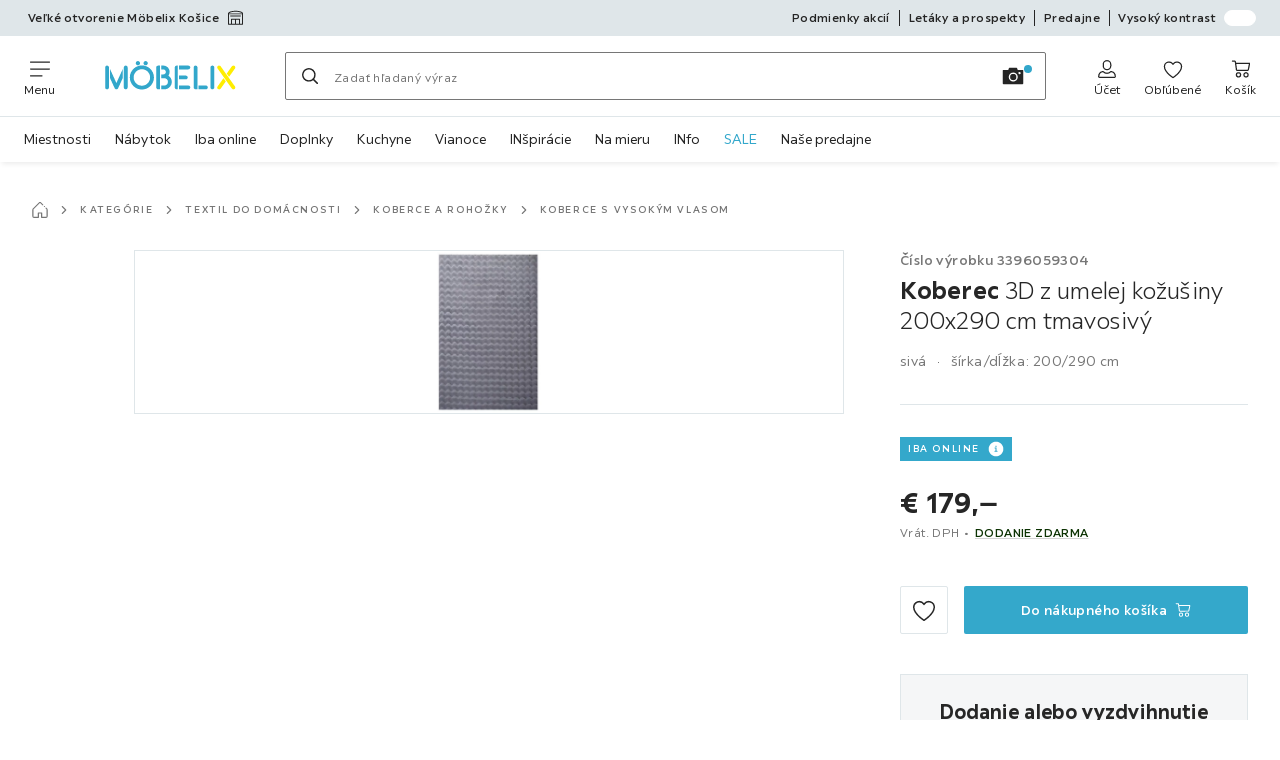

--- FILE ---
content_type: text/html; charset=utf-8
request_url: https://www.moebelix.sk/p/koberec-3d-z-umelej-kozusiny-200x290-cm-tmavosiv-003396059304
body_size: 52668
content:

<!DOCTYPE html>
<!--
@@@@@@@@@@@@@@@@@@@@@@@@@@@@@@@@@@@@@@@@@@@@@@@@@@@@@@@@@@@@@@@@@@@@@@@@
@@@@@             Thanks for visiting! Wanna join us?              @@@@@
@@@@@  We are looking for curious colleagues! Check our offers on  @@@@@
@@@@@                 https://xxxl.digital/jobs                    @@@@@
@@@@@@@@@@@@@@@@@@@@@@@@@@@@@@@@@@@@@@@@@@@@@@@@@@@@@@@@@@@@@@@@@@@@@@@@
-->
<html lang="sk-SK">
  <head>
    <meta charset="UTF-8">
    <link href="https://media.moebelix.com" rel="preconnect" crossorigin />
    <title data-rh="true">Koberec 3D z umelej kožušiny 200x290 cm tmavosivý • Möbelix</title>
    <meta data-rh="true" content="width=device-width, initial-scale=1, minimum-scale=1, shrink-to-fit=no" name="viewport"/><meta data-rh="true" content="telephone=no" name="format-detection"/><meta data-rh="true" content="index, follow" name="robots"/><meta data-rh="true" content="#32a7cb" name="msapplication-TileColor"/><meta data-rh="true" content="/assets/mstile-144x144.mbx.514b9a7d51e1d7ce0ef1.png" name="msapplication-TileImage"/><meta data-rh="true" content="/assets/browserconfig.mbx.59a34474537384540b17.xml" name="msapplication-config"/><meta data-rh="true" content="#32a7cb" name="theme-color"/><meta data-rh="true" content="Möbelix" name="apple-mobile-web-app-title"/><meta data-rh="true" content="Möbelix" name="application-name"/><meta data-rh="true" content="yes" name="mobile-web-app-capable"/><meta data-rh="true" content="black" name="apple-mobile-web-app-status-bar-style"/><meta data-rh="true" content="Koberec 3D z umelej kožušiny 200x290 cm tmavosivý • Möbelix" property="og:title"/><meta data-rh="true" content="Novel Koberec 3D z umelej kožušiny 200x290 cm tmavosivý ✓ Výhodná cena ➤ Objednať teraz online v Möbelix!" property="og:description"/><meta data-rh="true" content="https://www.moebelix.sk/p/koberec-3d-z-umelej-kozusiny-200x290-cm-tmavosiv-003396059304" property="og:url"/><meta data-rh="true" content="https://media.moebelix.com/i/moebelix/PIY7TAIU8SmVIursOE6fewmQ/?fmt=auto&amp;%24dq%24=&amp;w=1200&amp;h=630" property="og:image"/><meta data-rh="true" content="product" property="og:type"/><meta data-rh="true" content="179" property="product:price:amount"/><meta data-rh="true" content="EUR" property="product:price:currency"/><meta data-rh="true" content="Möbelix" property="og:site_name"/><meta data-rh="true" content="instock" property="og:availability"/><meta data-rh="true" content="Novel Koberec 3D z umelej kožušiny 200x290 cm tmavosivý ✓ Výhodná cena ➤ Objednať teraz online v Möbelix!" name="description"/>
    <script type="text/javascript" src="/ruxitagentjs_ICA15789NPRTUVXfghqrux_10327251022105625.js" data-dtconfig="rid=RID_854944427|rpid=274162177|domain=moebelix.sk|reportUrl=https://bf66963gpm.bf.dynatrace.com/bf|uam=1|app=0c2fe63308ca689c|ssc=1|coo=1|cors=1|cssm=l|owasp=1|featureHash=ICA15789NPRTUVXfghqrux|uana=data-purpose|xb=graphql^bs?operationName^emessages^pservices.xxxlgroup.com^bs/clickstream^pwww^bs.google-analytics^bs.com^piadvize^bs.com^pdoubleclick^bs.net^p^bs/api^bs/tracking^p^bs/commands^pmouseflow^bs.com|rdnt=2|uxrgce=1|cuc=u82drtn2|mel=100000|expw=1|dpvc=1|md=mdcc1=bxxxl.statistics.user.user_id,mdcc2=bxxxl.statistics.user.session_id,mdcc3=bxxxl.statistics.page.pagetype[1],mdcc4=bdocument.domain,mdcc5=bxxxl.statistics.shop.rail,mdcc6=bxxxl.statistics.page.pagetype[1],mdcc7=bxxxl.statistics.shop.country,mdcc8=bidzCustomData.cart_amount,mdcc9=bxxxl.statistics.shop.rail,mdcc10=bdocument.domain|lastModification=1765296064917|mdp=mdcc6,mdcc8,mdcc9,mdcc10|tp=500,50,0|srbbv=2|agentUri=/ruxitagentjs_ICA15789NPRTUVXfghqrux_10327251022105625.js" data-config='{"revision":1765296064917,"beaconUri":"https://bf66963gpm.bf.dynatrace.com/bf","agentUri":"/ruxitagentjs_ICA15789NPRTUVXfghqrux_10327251022105625.js","environmentId":"u82drtn2","modules":"ICA15789NPRTUVXfghqrux"}' data-envconfig='{"tracestateKeyPrefix":"d573fba5-2794ef2b"}' data-appconfig='{"app":"0c2fe63308ca689c","userInteractionCapture":["all"],"requestExclusions":"graphql\\?operationName=messages|services.xxxlgroup.com\\/clickstream|www\\.google-analytics\\.com|iadvize\\.com|doubleclick\\.net|\\/api\\/tracking|\\/commands|mouseflow\\.com"}' async></script><link data-rh="true" href="/assets/apple-touch-icon.mbx.cf9189833e7183a6b21a.png" rel="apple-touch-icon"/><link data-rh="true" href="/assets/apple-touch-icon-180x180.mbx.cf9189833e7183a6b21a.png" rel="apple-touch-icon" sizes="180x180"/><link data-rh="true" href="/assets/apple-touch-icon-167x167.mbx.b858427736ab1dc6de9d.png" rel="apple-touch-icon" sizes="167x167"/><link data-rh="true" href="/assets/apple-touch-icon-152x152.mbx.690f85507802522d88f2.png" rel="apple-touch-icon" sizes="152x152"/><link data-rh="true" href="/assets/apple-touch-icon-120x120.mbx.2f4541d7a0e1fd8764d3.png" rel="apple-touch-icon" sizes="120x120"/><link data-rh="true" href="/assets/favicon-32x32.mbx.0d4f5afa5b0abb8db3f1.png" rel="icon" sizes="32x32" type="image/png"/><link data-rh="true" href="/assets/favicon-16x16.mbx.03d495bee58e3c8ab90b.png" rel="icon" sizes="16x16" type="image/png"/><link data-rh="true" href="/assets/favicon.mbx.caf98e7e6c60df26f2be.ico" rel="shortcut icon"/><link data-rh="true" color="#32a7cb" href="data:image/svg+xml;charset=utf-8,%3Csvg xmlns=&#x27;http://www.w3.org/2000/svg&#x27; viewBox=&#x27;0 0 500 500&#x27;%3E%3Cpath d=&#x27;M0 250v250h500V0H0zm312.4-106.8c3 2.8 137.4 190.5 142.7 199.2 2.1 3.4 2.4 7.7.9 10.7-2.3 4.2-10.9 6.3-16.4 3.8-1.5-.7-27.5-36.6-71.8-99.2-38.1-53.9-70.3-99.6-71.5-101.6-5.2-8.3-.9-16 9-16.1 2.9 0 4.5.7 7.1 3.2m-239.7 2c5.6 5.2 5.3-.2 5.3 106.3 0 108.8.4 102.5-6.3 106.5-3.9 2.4-6.8 2.5-11.1.5-7-3.4-6.6 3.9-6.6-107.8V150.2l2.7-3.2c1.4-1.8 3.6-3.6 4.7-4.1 3.2-1.3 8.6-.2 11.3 2.3m181.4-.9c1.8 1.2 3.9 3.4 4.6 4.7 1 2 1.3 24.4 1.3 101.8 0 109.6.4 103.2-6.3 107.2-3.9 2.4-6.8 2.5-11.3.4-6.8-3.2-6.4 3.1-6.4-107.8V150.2l2.7-3.2c4.6-5.5 9.9-6.4 15.4-2.7m196.9-.8c3.8 2 6 5.3 6 9.1 0 3.3-1.9 6.1-45.7 66.8-8.7 12.1-16.2 22-16.7 22-.5.1-3.8-3.8-7.2-8.6l-6.3-8.7 27.9-39.3c15.4-21.6 29.2-40.1 30.7-41 3.4-2.2 7.5-2.3 11.3-.3M196.8 287.9c-16 35-30.5 65.3-32.1 67.3-2.8 3.5-3.5 3.8-7.9 3.8-3.8 0-5.7-.6-8.4-2.6-1.9-1.5-3.4-3-3.4-3.5 0-.4-12.8-29-28.5-63.5L88 226.6l.2-26.9.3-26.8 33.3 73.8c18.4 40.6 33.7 74.1 34 74.5.4.4 16.2-33.4 35.2-74.9l34.5-75.6.3 26.8.2 26.8zm166.6-21.3 6.6 8.7-2.3 3.1c-1.3 1.7-13.9 19.4-28.1 39.3-14.1 20-26.9 37.2-28.3 38.3-3.1 2.4-8.2 2.6-12.3.5-5.5-2.8-6.5-8.5-2.7-14.6 2.5-4 59.9-83.9 60.2-83.9.2 0 3.3 3.9 6.9 8.6&#x27;/%3E%3C/svg%3E" rel="mask-icon"/><link data-rh="true" href="/assets/iphone5_splash.mbx.a946d488556bcf67faa2.png" media="(device-width: 320px) and (device-height: 568px) and (-webkit-device-pixel-ratio: 2)" rel="apple-touch-startup-image"/><link data-rh="true" href="/assets/iphone6_splash.mbx.3c32b0c654c4ea9a2f56.png" media="(device-width: 375px) and (device-height: 667px) and (-webkit-device-pixel-ratio: 2)" rel="apple-touch-startup-image"/><link data-rh="true" href="/assets/iphoneplus_splash.mbx.8f8f50d1c3c02bc61c5e.png" media="(device-width: 621px) and (device-height: 1104px) and (-webkit-device-pixel-ratio: 3)" rel="apple-touch-startup-image"/><link data-rh="true" href="/assets/iphonex_splash.mbx.5eee160b815d31810e04.png" media="(device-width: 375px) and (device-height: 812px) and (-webkit-device-pixel-ratio: 3)" rel="apple-touch-startup-image"/><link data-rh="true" href="/assets/iphonexr_splash.mbx.cbf22e3b1cc5909ca567.png" media="(device-width: 414px) and (device-height: 896px) and (-webkit-device-pixel-ratio: 2)" rel="apple-touch-startup-image"/><link data-rh="true" href="/assets/iphonexsmax_splash.mbx.34092bce52d104ccc2fe.png" media="(device-width: 414px) and (device-height: 896px) and (-webkit-device-pixel-ratio: 3)" rel="apple-touch-startup-image"/><link data-rh="true" href="/assets/ipad_splash.mbx.84679b2e4ba544dc543c.png" media="(device-width: 768px) and (device-height: 1024px) and (-webkit-device-pixel-ratio: 2)" rel="apple-touch-startup-image"/><link data-rh="true" href="/assets/ipadpro1_splash.mbx.263febea3998e3278326.png" media="(device-width: 834px) and (device-height: 1112px) and (-webkit-device-pixel-ratio: 2)" rel="apple-touch-startup-image"/><link data-rh="true" href="/assets/ipadpro3_splash.mbx.365527953a2db92e1d83.png" media="(device-width: 834px) and (device-height: 1194px) and (-webkit-device-pixel-ratio: 2)" rel="apple-touch-startup-image"/><link data-rh="true" href="/assets/ipadpro2_splash.mbx.145478b03190ce58bf18.png" media="(device-width: 1024px) and (device-height: 1366px) and (-webkit-device-pixel-ratio: 2)" rel="apple-touch-startup-image"/><link data-rh="true" href="/assets/site.webmanifest" rel="manifest"/><link data-rh="true" href="https://www.moebelix.sk/p/koberec-3d-z-umelej-kozusiny-200x290-cm-tmavosiv-003396059304" rel="canonical"/><link data-rh="true" href="https://www.moebelix.at/p/hochflorteppich-grau-f-25mm-ambiance-3d-optik-003396059304" hreflang="de-AT" rel="alternate"/><link data-rh="true" href="https://www.moebelix.cz/p/koberec-3d-z-umele-kozesiny-200x290-cm-tmave-sed-003396059304" hreflang="cs-CZ" rel="alternate"/><link data-rh="true" href="https://www.moebelix.sk/p/koberec-3d-z-umelej-kozusiny-200x290-cm-tmavosiv-003396059304" hreflang="sk-SK" rel="alternate"/>
    <link data-chunk="main" rel="stylesheet" href="https://assets.moebelix.com/webshop/mbx/./assets/css/d9244c7a23e20bab6946.css" crossorigin="anonymous">
<link data-chunk="main" rel="stylesheet" href="https://assets.moebelix.com/webshop/mbx/./assets/css/3f4f97dd8d5d0407e8a7.css" crossorigin="anonymous">
<link data-chunk="main" rel="stylesheet" href="https://assets.moebelix.com/webshop/mbx/./assets/css/8f95d878323e4f7e960a.css" crossorigin="anonymous">
<link data-chunk="RelatedProductsModal" rel="stylesheet" href="https://assets.moebelix.com/webshop/mbx/./assets/css/f4032fc053d5075c591c.css" crossorigin="anonymous">
<link data-chunk="productDetail" rel="stylesheet" href="https://assets.moebelix.com/webshop/mbx/./assets/css/65ce0ed056b53735ff07.css" crossorigin="anonymous">
<link data-chunk="productDetail" rel="stylesheet" href="https://assets.moebelix.com/webshop/mbx/./assets/css/fecc622bd532f3189658.css" crossorigin="anonymous">
<link data-chunk="cms" rel="stylesheet" href="https://assets.moebelix.com/webshop/mbx/./assets/css/89d0a5b8fd66599210ae.css" crossorigin="anonymous">
<link data-chunk="countryOverlay" rel="stylesheet" href="https://assets.moebelix.com/webshop/mbx/./assets/css/a58d5ec04968b7eccdb8.css" crossorigin="anonymous">
<link data-chunk="CmsTrackedNewsletterComponent-index" rel="stylesheet" href="https://assets.moebelix.com/webshop/mbx/./assets/css/4db06a2894acdfcab14c.css" crossorigin="anonymous">
<link data-chunk="TermsAndConditionsModal" rel="stylesheet" href="https://assets.moebelix.com/webshop/mbx/./assets/css/8d8a132aa34a92e97ac0.css" crossorigin="anonymous">
    <script>window.webShopFrontend={"release_Version":"AppWebshop@1.22.0"};</script>
  </head>

  <body >
    
    <div data-hydrate-root="main" id="root"><div class="_aN0GrIOcfkuiXbB4"><header data-purpose="header" id="navigation-start" class="_Vkn8Jbi3H6uwkeY9"><div class="_PBpfbGSGul_aVnRn" data-purpose="meta.navigation"><div class="_bbiDltJOlqafPFWA"><div class="_A9xx0js2N0korf9A"><div class="_iDgu8AAgcP_pqHKR" data-purpose="metanav.linkCarousel.content" style="transform:translateY(-0%)"><a aria-hidden="false" data-purpose="metaNavigation.promotion.link" style="--icon-before-url:url(&quot;data:image/svg+xml;charset=utf-8,%3Csvg xmlns=&#x27;http://www.w3.org/2000/svg&#x27; width=&#x27;24&#x27; height=&#x27;25&#x27; fill=&#x27;currentColor&#x27;%3E%3Cpath d=&#x27;M20.02 8.665c.317 0 .574.32.574.716 0 .352-.203.644-.47.705l-.104.012H3.98c-.317 0-.574-.321-.574-.717 0-.351.203-.643.47-.704l.104-.012z&#x27;/%3E%3Cpath d=&#x27;M12.009 1.227c6.41 0 11.979 1.68 11.991 4.071V22.42l-.01.1a.5.5 0 0 1-.39.39l-.1.01H.5l-.1-.01a.5.5 0 0 1-.39-.39l-.01-.1V5.398l.001-.006c.043-2.303 5.402-4.165 12.008-4.165M1.5 21.419h3.294V14.26a.5.5 0 0 1 .4-.49l.1-.01h13.412l.1.01a.5.5 0 0 1 .4.49v7.16H22.5V6.797h-21zm11.25 0h4.956V15.26H12.75zm-6.456 0h4.956V15.26H6.294zm5.715-18.691c-3.194 0-6.02.454-7.996 1.143-.995.348-1.694.727-2.114 1.074a1.7 1.7 0 0 0-.337.353h20.797c-.071-.13-.163-.288-.242-.353-.42-.347-1.119-.726-2.113-1.074-1.976-.69-4.802-1.143-7.995-1.143&#x27;/%3E%3C/svg%3E&quot;);--icon-after-url:url(&quot;data:image/svg+xml;charset=utf-8,%3Csvg xmlns=&#x27;http://www.w3.org/2000/svg&#x27; width=&#x27;24&#x27; height=&#x27;25&#x27; fill=&#x27;currentColor&#x27;%3E%3Cpath d=&#x27;M20.02 8.665c.317 0 .574.32.574.716 0 .352-.203.644-.47.705l-.104.012H3.98c-.317 0-.574-.321-.574-.717 0-.351.203-.643.47-.704l.104-.012z&#x27;/%3E%3Cpath d=&#x27;M12.009 1.227c6.41 0 11.979 1.68 11.991 4.071V22.42l-.01.1a.5.5 0 0 1-.39.39l-.1.01H.5l-.1-.01a.5.5 0 0 1-.39-.39l-.01-.1V5.398l.001-.006c.043-2.303 5.402-4.165 12.008-4.165M1.5 21.419h3.294V14.26a.5.5 0 0 1 .4-.49l.1-.01h13.412l.1.01a.5.5 0 0 1 .4.49v7.16H22.5V6.797h-21zm11.25 0h4.956V15.26H12.75zm-6.456 0h4.956V15.26H6.294zm5.715-18.691c-3.194 0-6.02.454-7.996 1.143-.995.348-1.694.727-2.114 1.074a1.7 1.7 0 0 0-.337.353h20.797c-.071-.13-.163-.288-.242-.353-.42-.347-1.119-.726-2.113-1.074-1.976-.69-4.802-1.143-7.995-1.143&#x27;/%3E%3C/svg%3E&quot;)" class="_A6dIemK_x0PZSoKc _Ej3IXg5pfH1a2YNs _EAb93Jr_SaMf6lDF _H5F5dLs3OksFW9Cj _AucYWBUCn6PDgXlM _Kes7ynCOFs5S8DXA _rygPX2slTty8Lavs _mLMvc5ZJLUivtdzj _FodqPfTiXNOjN5v_" href="/c/zlavy"><span class="_NfLe6vEngMythhlc">Veľké otvorenie Möbelix Košice</span></a></div></div><div data-testid="metaNav.service.container" class="_mUBR3RsLRDdj8qYZ"><div class="_TaiXm5ewU4DA5ewW" data-purpose="metaNav.service.nodes"><a aria-hidden="false" data-purpose="metaNavigation.service.link" class="_A6dIemK_x0PZSoKc _Ej3IXg5pfH1a2YNs _EAb93Jr_SaMf6lDF _H5F5dLs3OksFW9Cj _mrpsEHtrNFnZCqTw" href="/c/podmienky"><span class="_NfLe6vEngMythhlc">Podmienky akcií</span></a><a aria-hidden="false" data-purpose="metaNavigation.service.link" class="_A6dIemK_x0PZSoKc _Ej3IXg5pfH1a2YNs _EAb93Jr_SaMf6lDF _H5F5dLs3OksFW9Cj _mrpsEHtrNFnZCqTw" href="/prospekty"><span class="_NfLe6vEngMythhlc">Letáky a prospekty</span></a><a aria-hidden="false" data-purpose="metaNavigation.service.link" class="_A6dIemK_x0PZSoKc _Ej3IXg5pfH1a2YNs _EAb93Jr_SaMf6lDF _H5F5dLs3OksFW9Cj _mrpsEHtrNFnZCqTw" href="/predajne"><span class="_NfLe6vEngMythhlc">Predajne</span></a><input role="switch" id="contrast-toggle-navigation" class="_klvfS7Iu9hlj6btE" type="checkbox"/><label for="contrast-toggle-navigation" class="_eNgB1v3Y4BlpJl__ _AkCqvuGmFJUDi5VL">Vysoký kontrast<span class="_bvcMp6ZRIEYpjWnp" role="presentation"><i class="_F8X_Nbg_K52B5iMN _ybDJ9s_RIXiJ0OKo" role="presentation"><svg xmlns="http://www.w3.org/2000/svg" viewBox="0 0 24 24"><path d="M12 1.5c2.7 0 5.4 1 7.4 3.1 4.1 4.1 4.1 10.7 0 14.8-2.1 2.1-4.7 3.1-7.4 3.1s-5.4-1-7.4-3.1C.5 15.3.5 8.7 4.6 4.6c2-2.1 4.7-3.1 7.4-3.1M12 0C8.8 0 5.8 1.2 3.5 3.5S0 8.8 0 12s1.2 6.2 3.5 8.5S8.8 24 12 24s6.2-1.2 8.5-3.5S24 15.2 24 12s-1.2-6.2-3.5-8.5S15.2 0 12 0" style="fill:#fff"/><path d="M19.4 4.6C15.3.5 8.7.5 4.6 4.6s-4.1 10.7 0 14.8 10.7 4.1 14.8 0 4.1-10.7 0-14.8m-1 13.8c-3.5 3.5-9.2 3.5-12.7 0L18.4 5.6c3.5 3.6 3.5 9.2 0 12.8" style="fill:#0f0f0f"/><path d="M18.4 5.6 5.6 18.4c3.5 3.5 9.2 3.5 12.7 0s3.6-9.2.1-12.8" style="fill:#fff"/></svg></i></span></label></div></div></div></div><div class="_jK1FBmzdiQWjWeej"><button aria-label="Zmeniť navigáciu" class="_eZcEOsrRXsmM6qR8 _Kes7ynCOFs5S8DXA" data-purpose="header.button.hamburger" data-toggle="collapse" style="--icon-before-url:url(&quot;data:image/svg+xml;charset=utf-8,%3Csvg xmlns=&#x27;http://www.w3.org/2000/svg&#x27; viewBox=&#x27;0 0 96 96&#x27;%3E%3Cpath d=&#x27;M3 12h90c1.7 0 3 1.3 3 3s-1.3 3-3 3H3c-1.7 0-3-1.3-3-3s1.3-3 3-3m0 33h90c1.7 0 3 1.3 3 3s-1.3 3-3 3H3c-1.7 0-3-1.3-3-3s1.3-3 3-3m0 33h54c1.7 0 3 1.3 3 3s-1.3 3-3 3H3c-1.7 0-3-1.3-3-3s1.3-3 3-3&#x27;/%3E%3C/svg%3E&quot;)" type="button"><span class="_k3JRmYjpLoj0cZi5">Menu</span></button><a aria-hidden="false" aria-label="XXXLutz" class="_vwHbOmEKwjpEkEla" data-purpose="header.railLogo" href="/"><span class="_JJopxCuW8eok_2JX">XXXLutz</span><i aria-hidden="true" class="_F8X_Nbg_K52B5iMN _WeF1d5m7Jktz_sC4" role="presentation"><svg xmlns="http://www.w3.org/2000/svg" preserveAspectRatio="xMidYMid slice" style="width:100%;height:100%;overflow:visible" viewBox="0 0 1366 768"><g fill="#FFED00"><path d="m1344.5 489.5-87.7-123.7v.1l-56.8-80c-3.6-5.1-9.6-8.2-16-8.2-3.8 0-7.6 1.1-10.8 3.2-4.4 2.9-7.3 7.2-8.3 12.3-.9 4.5.1 9 2.4 13l89.4 126.2 56.8 80c3.4 4.7 8.7 7.7 14.7 8.1h1.3c3.8 0 7.5-1.1 10.8-3.2 4.4-2.9 7.3-7.2 8.3-12.3.9-5-.2-10-3.1-14.2z"/><path d="M1345.4 307.4c3-4.2 4.1-9.2 3.1-14.2-1-5.1-3.9-9.4-8.3-12.3-3.2-2.1-6.9-3.2-10.8-3.2-6.4 0-12.3 3-16 8.1l-52 73.2 23.6 33.3z"/><path d="M1168 490.9c-3 4.2-4.1 9.2-3.1 14.2 1 5.1 3.9 9.4 8.3 12.3 3.2 2.1 6.9 3.2 10.8 3.2h1.3c5.9-.4 11.3-3.4 14.6-8.1l52-73.2-23.6-33.3z"/></g><path fill="#32A7CB" d="M1115 277.7c-10.7 0-19.4 8.7-19.4 19.4v203.5c0 10.7 8.7 19.4 19.4 19.4s19.4-8.7 19.4-19.4V297.1c0-10.7-8.7-19.4-19.4-19.4"/><g fill="#32A7CB"><path d="M963.3 481.1v-184c0-10.7-8.7-19.4-19.4-19.4s-19.4 8.7-19.4 19.4v203.6c0 10.6 8.7 19.2 19.4 19.2h19.4z"/><path d="M1048.7 481.1h-74.1v38.8h74.1c10.7 0 19.4-8.7 19.4-19.4s-8.7-19.4-19.4-19.4"/></g><g fill="#32A7CB"><path d="M870.1 316.5c10.7 0 19.4-8.7 19.4-19.4s-8.7-19.4-19.4-19.4h-95.8v38.8z"/><path d="M870.1 520c10.7 0 19.4-8.7 19.4-19.4s-8.7-19.4-19.4-19.4h-95.8V520z"/><path d="M753.3 277.7c-14.9 0-21.5 9.7-21.5 19.4v203.6c0 10.6 8.7 19.2 19.4 19.2H763V277.7z"/><path d="M844.1 418.4c10.7 0 19.4-8.7 19.4-19.4s-8.7-19.4-19.4-19.4h-69.8v38.8z"/></g><g fill="#32A7CB"><path d="M581.6 481.3V277.8h-17.3c-14.9 0-21.5 9.7-21.5 19.4v203.5c0 10.6 8.7 19.2 19.4 19.2h19.4z"/><path d="M667 380.3c8.1-10.9 12.4-24.1 12.4-38 0-35.6-28.9-64.5-64.4-64.5h-22.2v38.9H615c14.1 0 25.6 11.5 25.6 25.6s-11.5 25.6-25.6 25.6h-22.2v38.6h32.1c20.7 0 37.5 16.8 37.5 37.5s-16.8 37.5-37.5 37.5l-32.2-.1V520h32.1c42.1 0 76.3-34.1 76.3-76 .3-26.1-12.7-49.7-34.1-63.7"/></g><path fill="#32A7CB" d="M355.9 275.1c11.9 0 21.7-9.7 21.7-21.7 0-11.9-9.7-21.7-21.7-21.7s-21.7 9.7-21.7 21.7c0 11.9 9.7 21.7 21.7 21.7"/><path fill="#32A7CB" d="M434.9 275.1c11.9 0 21.7-9.7 21.7-21.7 0-11.9-9.7-21.7-21.7-21.7s-21.7 9.7-21.7 21.7c0 11.9 9.8 21.7 21.7 21.7"/><path fill="#32A7CB" d="M396.4 276.1c-67.8 0-123 55.2-123 123s55.2 123 123 123 123-55.2 123-123-55.2-123-123-123m0 207c-46.4 0-84.1-37.7-84.1-84.1s37.7-84.1 84.1-84.1 84.1 37.7 84.1 84.1-37.8 84.1-84.1 84.1"/><g fill="#32A7CB"><path d="M60.8 315.9v-18.7c0-10.7-8.7-19.4-19.4-19.4S22 286.5 22 297.2v203.4c0 10.7 8.7 19.4 19.4 19.4s19.4-8.7 19.4-19.4V315.9"/><path d="m136.5 455.9-64-141V407L119 509c.3.7.7 1.3 1.2 2.1.4.7.9 1.3 1.3 1.8l.4.5c.5.6 1 1.1 1.6 1.6l.3.3.3.2c.5.4 1.1.8 1.6 1.2l.5.3c.6.4 1.2.7 1.6.9l.5.3.3.1c.7.3 1.5.6 2.2.8l.6.2c.6.2 1.3.3 1.9.4l.7.1c.8.1 1.6.2 2.5.2.8 0 1.6-.1 2.5-.2l.6-.1c.7-.1 1.3-.3 2-.4l.6-.2c.7-.2 1.5-.5 2-.7l.6-.3.2-.1c.6-.3 1.2-.6 1.8-1l.5-.3c.6-.4 1.2-.8 1.7-1.3l.3-.2q.9-.75 1.8-1.8l.4-.5c.5-.6 1-1.2 1.5-2 .4-.6.8-1.3 1.1-2l46.6-102.2v-92.1z"/><path d="M231.8 277.7c-10.7 0-19.4 8.7-19.4 19.4v203.4c0 10.7 8.7 19.4 19.4 19.4s19.4-8.7 19.4-19.4V297.1c0-10.7-8.7-19.4-19.4-19.4"/></g></svg></i></a><a href="#main" class="_STaYLYewD48oytiY">Prejsť na hlavný obsah</a><form data-purpose="header.searchBar" class="_R1FhVgk3Gfcw3_xq" role="search" method="GET" action="/s/"><div class="_l1gpaR63aE68syIy __0vzHE2g3A0Lli9Z _bBgn4eB5dzPPu2Q6" data-purpose="header.searchBar.input"><div class="_irAf43tEfRDvoYya"><button aria-label="Hľadať" class="_M1PnHHSvaCkcnyGU _js5EqAGeHLC6BZLc _Kes7ynCOFs5S8DXA" title="" type="submit" data-purpose="header.searchBar.button.submit" data-track-id="searchButton" style="--icon-before-url:url(&quot;data:image/svg+xml;charset=utf-8,%3Csvg xmlns=&#x27;http://www.w3.org/2000/svg&#x27; viewBox=&#x27;0 0 96 96&#x27;%3E%3Cpath d=&#x27;M66.7 72.8c-7 5.7-15.9 9-25.6 9C18.6 81.8.4 63.6.4 41.1S18.6.4 41.1.4s40.7 18.2 40.7 40.7c0 9.7-3.4 18.6-9 25.6.2.1.3.3.5.4L95.1 89c1.7 1.7 1.7 4.5 0 6.2s-4.5 1.7-6.2 0L67.1 73.3c-.1-.2-.3-.3-.4-.5m-25.6.3c17.7 0 32-14.3 32-32s-14.3-32-32-32-32 14.3-32 32 14.4 32 32 32&#x27;/%3E%3C/svg%3E&quot;)"></button></div><input aria-controls="search-suggestions" autoComplete="off" data-track-id="searchBox" enterKeyHint="search" aria-invalid="false" aria-readonly="false" class="_IMBCY2rWXpRHtJzw _l5q_caxFOU26TY9o _oGbh6v1aWXXNTgT3 _BfAwwMiIT3JomYdE" id="searchBox" inputMode="search" name="s" type="search" placeholder="Zadať hľadaný výraz" data-purpose="header.searchBar.input.field" value=""/><label class="_uygIeQgJGFBQTADA __sFU6GfqCZm02sEL _Fo9y6DxGvIb7u5PQ" data-optional-symbol="" data-required-symbol="*" for="searchBox">Hľadať</label><div class="_o51WBtnsw8x2_eZB"><div class="_TpPobZr_qfkfDO5T"><button class="__u4rMg8eVxMRVKql" aria-label="Vymazať hľadaný výraz" data-testid="cancel.button" type="reset" tabindex="0"><i aria-hidden="true" class="_F8X_Nbg_K52B5iMN _inwR9iQK1nPL_com" role="presentation"><svg xmlns="http://www.w3.org/2000/svg" viewBox="0 0 96 96"><path d="M48.09 36.08C59.53 24.855 71.012 13.67 82.343 2.34a9.5 9.5 0 0 1 1.16-.96C84.635.61 85.9.201 87.247.03 87.75 0 87.745 0 88.251 0c1.186.074 2.316.326 3.381.868a8.07 8.07 0 0 1 4.332 6.375c.08.835.027 1.68-.157 2.498-.298 1.336-.94 2.498-1.806 3.545-11.116 11.838-22.545 23.373-34.085 34.8 11.225 11.44 22.41 22.922 33.741 34.253.813.866 1.466 1.823 1.87 2.948a8.02 8.02 0 0 1 0 5.419 8 8 0 0 1-1.206 2.193 8.06 8.06 0 0 1-7.074 3.062 8 8 0 0 1-3.32-1.08 9.5 9.5 0 0 1-1.217-.884c-11.838-11.116-23.373-22.545-34.8-34.085-11.44 11.225-22.922 22.41-34.253 33.741-.866.813-1.823 1.466-2.947 1.87a8 8 0 0 1-2.961.47 8.06 8.06 0 0 1-6.635-3.925 8 8 0 0 1-1.079-4.825 8 8 0 0 1 1.079-3.319 9.5 9.5 0 0 1 .885-1.218c11.116-11.838 22.544-23.373 34.085-34.8-11.225-11.44-22.41-22.922-33.74-34.253-.931-.99-1.645-2.111-2.026-3.425a8.07 8.07 0 0 1 2.025-7.889A8 8 0 0 1 4.368.868C5.433.326 6.563.074 7.748 0c.503 0 .5 0 1.005.031.502.064.991.141 1.479.283 1.147.333 2.143.924 3.058 1.681C25.128 13.111 36.663 24.54 48.09 36.08"/></svg></i></button><div class="_ZGw8Av8yAZCv1b88"><button aria-label="Vyhľadávanie obrázkov" class="_M1PnHHSvaCkcnyGU _d1U9hEZTXM8KBtJi _sYIxxvCfc0qeVMKI _Kes7ynCOFs5S8DXA" title="" type="button" data-purpose="image.search.modal.open" style="--icon-before-url:url(&quot;data:image/svg+xml;charset=utf-8,%3Csvg xmlns=&#x27;http://www.w3.org/2000/svg&#x27; viewBox=&#x27;0 0 24 24&#x27;%3E%3Cpath fill-rule=&#x27;evenodd&#x27; d=&#x27;M22.42 5.33h-5.28l-.62-1.75a.76.76 0 0 0-.71-.5H8.19a.76.76 0 0 0-.71.5l-.62 1.75H1.58a.76.76 0 0 0-.75.75v14.09a.76.76 0 0 0 .75.75h20.84a.76.76 0 0 0 .75-.75V6.08a.76.76 0 0 0-.75-.75M12.274 8.2a4.93 4.93 0 1 0-.02 9.86 4.93 4.93 0 0 0 .02-9.86m0 8.35a3.43 3.43 0 1 1 3.42-3.43 3.44 3.44 0 0 1-3.42 3.43m7.434-6.678a1.17 1.17 0 0 1-.651.198 1.16 1.16 0 0 1-1.17-1.16 1.17 1.17 0 1 1 1.82.962Z&#x27; clip-rule=&#x27;evenodd&#x27;/%3E%3C/svg%3E&quot;)"></button></div></div></div></div></form><div class="_JGqCj0yQYVXIWEPz"><div class="_iSBNLrdpI2Cgpq_X _r9rgTg7AIznhkjsT"><button data-testid="actionIcon.button" class="_mWhAXJo09SuCh3Lw _DtDydyrWiMMdMFig _Kes7ynCOFs5S8DXA" style="--icon-before-url:url(&quot;data:image/svg+xml;charset=utf-8,%3Csvg xmlns=&#x27;http://www.w3.org/2000/svg&#x27; viewBox=&#x27;0 0 24 24&#x27;%3E%3Cpath d=&#x27;M12 13.52a5.26 5.26 0 0 1-5.25-5.25V6.5a5.25 5.25 0 1 1 10.5 0v1.77A5.26 5.26 0 0 1 12 13.52m0-10.77A3.75 3.75 0 0 0 8.25 6.5v1.77a3.75 3.75 0 0 0 7.5 0V6.5A3.75 3.75 0 0 0 12 2.75m9 20H3.05a1.76 1.76 0 0 1-1.661-1.197 1.8 1.8 0 0 1-.089-.723 6.77 6.77 0 0 1 5.25-6.46 1.72 1.72 0 0 1 1.7.48 5.24 5.24 0 0 0 7.5 0 1.72 1.72 0 0 1 1.7-.48 6.79 6.79 0 0 1 5.25 6.46 1.78 1.78 0 0 1-1.023 1.76 1.8 1.8 0 0 1-.677.16M7 15.81A5.28 5.28 0 0 0 2.8 21a.27.27 0 0 0 .06.2.26.26 0 0 0 .19.08H21a.26.26 0 0 0 .19-.08.27.27 0 0 0 .06-.2A5.28 5.28 0 0 0 17 15.81a.24.24 0 0 0-.2.09 6.74 6.74 0 0 1-9.64 0 .28.28 0 0 0-.16-.09&#x27;/%3E%3C/svg%3E&quot;)" state="[object Object]" data-purpose="header.login.actionIcon" aria-label="Prihlásiť sa" type="button"><span class="_S4Xnh4sD1w32FKKU">Účet</span></button></div><div class="_iSBNLrdpI2Cgpq_X"><a aria-hidden="false" aria-label="K obľúbeným položkám 0 produkty " class="_mWhAXJo09SuCh3Lw _DtDydyrWiMMdMFig _Kes7ynCOFs5S8DXA" data-purpose="wxs.header.actions.favourites" style="--icon-before-url:url(&quot;data:image/svg+xml;charset=utf-8,%3Csvg xmlns=&#x27;http://www.w3.org/2000/svg&#x27; viewBox=&#x27;0 0 24 24&#x27;%3E%3Cpath d=&#x27;M12 23.07a.8.8 0 0 1-.4-.11C11.17 22.68 1 16.15 1 9.18a6.25 6.25 0 0 1 11-4.06 6.25 6.25 0 0 1 11 4.06c0 7-10.17 13.5-10.6 13.78a.8.8 0 0 1-.4.11M7.25 4.43A4.75 4.75 0 0 0 2.5 9.18c0 5.43 7.64 11 9.5 12.24 1.86-1.26 9.5-6.81 9.5-12.24a4.75 4.75 0 0 0-8.85-2.39.78.78 0 0 1-1.3 0 4.76 4.76 0 0 0-4.1-2.36&#x27;/%3E%3C/svg%3E&quot;)" href="/favourites"><span class="_S4Xnh4sD1w32FKKU">Obľúbené</span></a></div><div class="_iSBNLrdpI2Cgpq_X _kqB6gVYcQQq8wASK"><a aria-hidden="false" aria-label="Moje rezervácie 0 produkty " class="_mWhAXJo09SuCh3Lw _DtDydyrWiMMdMFig _Kes7ynCOFs5S8DXA" data-purpose="wxs.header.actions.reservation" style="--icon-before-url:url(&quot;data:image/svg+xml;charset=utf-8,%3Csvg xmlns=&#x27;http://www.w3.org/2000/svg&#x27; viewBox=&#x27;0 0 24 24&#x27;%3E%3Cpath d=&#x27;M12 0a12 12 0 1 0 0 24 12 12 0 0 0 0-24m0 22.5A10.5 10.5 0 1 1 22.5 12 10.51 10.51 0 0 1 12 22.5&#x27;/%3E%3Cpath d=&#x27;m16 8.85-3.25 1.85V4a.75.75 0 1 0-1.5 0v8a1 1 0 0 0 0 .15.34.34 0 0 0 .05.14v.05a.9.9 0 0 0 .2.19l.07.05a.8.8 0 0 0 .34.09.75.75 0 0 0 .34-.09l4.33-2.5a.76.76 0 0 0 .27-1 .75.75 0 0 0-.85-.23&#x27;/%3E%3C/svg%3E&quot;)" href="/rezervacia"><span class="_S4Xnh4sD1w32FKKU">header.actionIcons.reservation.label</span></a></div><div class="_iSBNLrdpI2Cgpq_X"><a aria-hidden="false" aria-label="Nákupný košík 0 produkty " class="_mWhAXJo09SuCh3Lw _DtDydyrWiMMdMFig _Kes7ynCOFs5S8DXA" data-purpose="wxs.header.actions.cart" style="--icon-before-url:url(&quot;data:image/svg+xml;charset=utf-8,%3Csvg xmlns=&#x27;http://www.w3.org/2000/svg&#x27; viewBox=&#x27;0 0 24 24&#x27;%3E%3Cpath d=&#x27;M7.46 14.46A1.71 1.71 0 0 1 5.82 13L4.49 3.4a.19.19 0 0 0-.19-.15H1.77a.75.75 0 0 1 0-1.5h2.57A1.73 1.73 0 0 1 6 3.17l.16 1.19h15.41q.195-.027.39 0a1.38 1.38 0 0 1 1 1.69l-1.46 7a1.81 1.81 0 0 1-1.66 1.38zm-1.11-8.6 1 7a.21.21 0 0 0 .19.14h12.23a.27.27 0 0 0 .23-.22l1.45-6.89zM9 22.25A3.25 3.25 0 1 1 12.25 19 3.26 3.26 0 0 1 9 22.25m0-5A1.75 1.75 0 1 0 10.75 19 1.76 1.76 0 0 0 9 17.25m7.194 4.452A3.25 3.25 0 0 0 18 22.25 3.26 3.26 0 0 0 21.25 19a3.25 3.25 0 1 0-5.056 2.702m.834-4.157A1.75 1.75 0 0 1 18 17.25 1.76 1.76 0 0 1 19.75 19a1.75 1.75 0 1 1-2.722-1.455&#x27;/%3E%3C/svg%3E&quot;)" href="/cart"><span class="_S4Xnh4sD1w32FKKU">Košík</span></a></div></div><div class="_PQWtmfYqhTa4yGY8" data-purpose="header.overlay" role="presentation"></div><nav class="_hd6QjqlhCyzJrYj7 _Rddw9mGsXV3Cj4Ym" data-purpose="mainNavigation.container"><ul class="_OX_F91LqxwVLrij_"><li class="_Ktmq19E26FJSl7AA"><a aria-haspopup="true" aria-hidden="false" class="_ioEAXTarkdmIPJUI" data-purpose="mainNavigation.link" href="/c/miestnosti" rel="noreferrer noopener" target="_blank">Miestnosti</a></li><li class="_Ktmq19E26FJSl7AA"><a aria-haspopup="true" aria-hidden="false" class="_ioEAXTarkdmIPJUI" data-purpose="mainNavigation.link" href="/c/nabytok" rel="noreferrer noopener" target="_blank">Nábytok</a></li><li class="_Ktmq19E26FJSl7AA"><a aria-haspopup="false" aria-hidden="false" class="_ioEAXTarkdmIPJUI" data-purpose="mainNavigation.link" href="/c/online-only-s-dodanim-zdarma">Iba online</a></li><li class="_Ktmq19E26FJSl7AA"><a aria-haspopup="true" aria-hidden="false" class="_ioEAXTarkdmIPJUI" data-purpose="mainNavigation.link" href="/c/bytove-doplnky">Doplnky</a></li><li class="_Ktmq19E26FJSl7AA"><a aria-haspopup="true" aria-hidden="false" class="_ioEAXTarkdmIPJUI" data-purpose="mainNavigation.link" href="/kuchyne-na-mieru-C4C1" rel="noreferrer noopener" target="_blank">Kuchyne</a></li><li class="_Ktmq19E26FJSl7AA"><a aria-haspopup="true" aria-hidden="false" class="_ioEAXTarkdmIPJUI" data-purpose="mainNavigation.link" href="/vianocna-vyzdoba-a-doplnky-C15C4">Vianoce</a></li><li class="_Ktmq19E26FJSl7AA"><a aria-haspopup="true" aria-hidden="false" class="_ioEAXTarkdmIPJUI" data-purpose="mainNavigation.link" href="/c/blog">INšpirácie</a></li><li class="_Ktmq19E26FJSl7AA"><a aria-haspopup="true" aria-hidden="false" class="_ioEAXTarkdmIPJUI" data-purpose="mainNavigation.link" href="/c/byvanie-na-mieru">Na mieru</a></li><li class="_Ktmq19E26FJSl7AA"><a aria-haspopup="true" aria-hidden="false" class="_ioEAXTarkdmIPJUI" data-purpose="mainNavigation.link" href="/prospekty">INfo</a></li><li class="_Ktmq19E26FJSl7AA"><a aria-haspopup="false" aria-hidden="false" class="_ioEAXTarkdmIPJUI _HAduhRXDQRz7cGdL" data-purpose="mainNavigation.link" href="/c/zlavy">SALE</a></li><li class="_Ktmq19E26FJSl7AA"><a aria-haspopup="false" aria-hidden="false" class="_ioEAXTarkdmIPJUI" data-purpose="mainNavigation.link" href="/predajne">Naše predajne</a></li></ul></nav></div></header><main id="main" class="_KpKIa3rGXsCCH35F" tabindex="-1"><div class="_p29pH3n1Up9_OZji" role="status" aria-live="polite" aria-atomic="true" aria-relevant="all"><span></span></div><div class="_z7HmIAM4iMqJMk4L" data-purpose="productDetailPage.container"><div class="_sBgOISgcj_tyU9Ur _VBYzU6S1pf_rN_FU"><script type="application/ld+json">{"@context":"https://schema.org/","@type":"BreadcrumbList","itemListElement":[{"@type":"ListItem","item":"https://www.moebelix.sk/","name":"Hlavná stránka","position":1},{"@type":"ListItem","item":"https://www.moebelix.sk/kategorie/root","name":"Kategórie","position":2},{"@type":"ListItem","item":"https://www.moebelix.sk/textil-do-domacnosti-C10","name":"Textil do domácnosti","position":3},{"@type":"ListItem","item":"https://www.moebelix.sk/koberce-a-rohozky-C10C6","name":"Koberce a rohožky","position":4},{"@type":"ListItem","item":"https://www.moebelix.sk/koberce-s-vysokym-vlasom-C10C6C1","name":"Koberce s vysokým vlasom","position":5}]}</script><nav class="_tc4ekEAzasI59pN9" aria-label="breadcrumbs"><div class="_JvuTE2QT12pBcTIB"><a aria-hidden="false" aria-label="Hlavná stránka" data-purpose="breadcrumbs.home" style="--icon-before-url:url(&quot;data:image/svg+xml;charset=utf-8,%3Csvg xmlns=&#x27;http://www.w3.org/2000/svg&#x27; viewBox=&#x27;0 0 96 96&#x27;%3E%3Cpath d=&#x27;M41 2.88a9.85 9.85 0 0 1 14 0l11.74 11.78a3.28 3.28 0 0 1-4.65 4.64L50.32 7.53a3.28 3.28 0 0 0-4.64 0L9.57 43.64a3.25 3.25 0 0 0-1 2.32v40a3.28 3.28 0 0 0 3.28 3.28h23v-23a3.28 3.28 0 0 1 3.28-3.28h19.7a3.28 3.28 0 0 1 3.28 3.28v23h23a3.28 3.28 0 0 0 3.28-3.28V46a3.25 3.25 0 0 0-1-2.32L81.79 39a3.28 3.28 0 0 1 4.64-4.65L91.07 39A9.82 9.82 0 0 1 94 46v40a9.85 9.85 0 0 1-9.85 9.84h-26.3a3.28 3.28 0 0 1-3.28-3.28v-23H41.43v23a3.28 3.28 0 0 1-3.28 3.28H11.89A9.85 9.85 0 0 1 2 85.92V46a9.82 9.82 0 0 1 2.89-7zm33.26 20.66A3.29 3.29 0 1 1 71 26.83a3.29 3.29 0 0 1 3.26-3.29&#x27;/%3E%3C/svg%3E&quot;)" class="_iAUstiVBjyxePc5M _DIgpWWxopD5PbtYk _Kes7ynCOFs5S8DXA" data-name="Hlavná stránka" href="/"></a></div><ol class="_yUQM7gg_LwvGtIL3"><li class="_cMUel3ZH3EnoNUly _BQc8KR1ENao1WaLk"><a aria-hidden="false" aria-label="Hlavná stránka" data-purpose="breadcrumbs.home" style="--icon-before-url:url(&quot;data:image/svg+xml;charset=utf-8,%3Csvg xmlns=&#x27;http://www.w3.org/2000/svg&#x27; viewBox=&#x27;0 0 96 96&#x27;%3E%3Cpath d=&#x27;M41 2.88a9.85 9.85 0 0 1 14 0l11.74 11.78a3.28 3.28 0 0 1-4.65 4.64L50.32 7.53a3.28 3.28 0 0 0-4.64 0L9.57 43.64a3.25 3.25 0 0 0-1 2.32v40a3.28 3.28 0 0 0 3.28 3.28h23v-23a3.28 3.28 0 0 1 3.28-3.28h19.7a3.28 3.28 0 0 1 3.28 3.28v23h23a3.28 3.28 0 0 0 3.28-3.28V46a3.25 3.25 0 0 0-1-2.32L81.79 39a3.28 3.28 0 0 1 4.64-4.65L91.07 39A9.82 9.82 0 0 1 94 46v40a9.85 9.85 0 0 1-9.85 9.84h-26.3a3.28 3.28 0 0 1-3.28-3.28v-23H41.43v23a3.28 3.28 0 0 1-3.28 3.28H11.89A9.85 9.85 0 0 1 2 85.92V46a9.82 9.82 0 0 1 2.89-7zm33.26 20.66A3.29 3.29 0 1 1 71 26.83a3.29 3.29 0 0 1 3.26-3.29&#x27;/%3E%3C/svg%3E&quot;)" class="_iAUstiVBjyxePc5M _DIgpWWxopD5PbtYk _Kes7ynCOFs5S8DXA" data-name="Hlavná stránka" href="/"></a></li><li class="_cMUel3ZH3EnoNUly _Kes7ynCOFs5S8DXA" style="--icon-before-url:url(&quot;data:image/svg+xml;charset=utf-8,%3Csvg xmlns=&#x27;http://www.w3.org/2000/svg&#x27; viewBox=&#x27;0 0 96 96&#x27;%3E%3Cpath d=&#x27;M20.63 89.809c.2 1.099.5 2.098 1.1 3.096 1.6 2.398 4.6 3.596 7.4 2.897 1.1-.3 2-.799 2.9-1.498 14.4-13.485 28.4-27.37 41.8-41.754.4-.499.8-.998 1-1.598.8-1.698.9-3.696.2-5.494-.3-.699-.7-1.398-1.2-1.997-13.5-14.384-27.4-28.369-41.8-41.754-.9-.7-1.8-1.199-2.9-1.498-.9-.2-1.9-.3-2.8-.1-3.7.6-6.2 4.195-5.6 7.891.2 1.399.9 2.597 1.9 3.696l36.2 36.36c-12.2 12.186-24.8 23.973-36.6 36.559-.3.4-.3.4-.6.699-.8 1.498-1.1 2.897-1 4.495&#x27;/%3E%3C/svg%3E&quot;)"><a aria-hidden="false" data-purpose="productBreadcrumbs.link" title="Kategórie" class="_iAUstiVBjyxePc5M" data-name="Kategórie" href="/kategorie/root"><span class="_cu_JB_UP4fsfOrkJ _Le8lIirySlaHXpUZ">Kategórie</span></a></li><li class="_cMUel3ZH3EnoNUly _Kes7ynCOFs5S8DXA" style="--icon-before-url:url(&quot;data:image/svg+xml;charset=utf-8,%3Csvg xmlns=&#x27;http://www.w3.org/2000/svg&#x27; viewBox=&#x27;0 0 96 96&#x27;%3E%3Cpath d=&#x27;M20.63 89.809c.2 1.099.5 2.098 1.1 3.096 1.6 2.398 4.6 3.596 7.4 2.897 1.1-.3 2-.799 2.9-1.498 14.4-13.485 28.4-27.37 41.8-41.754.4-.499.8-.998 1-1.598.8-1.698.9-3.696.2-5.494-.3-.699-.7-1.398-1.2-1.997-13.5-14.384-27.4-28.369-41.8-41.754-.9-.7-1.8-1.199-2.9-1.498-.9-.2-1.9-.3-2.8-.1-3.7.6-6.2 4.195-5.6 7.891.2 1.399.9 2.597 1.9 3.696l36.2 36.36c-12.2 12.186-24.8 23.973-36.6 36.559-.3.4-.3.4-.6.699-.8 1.498-1.1 2.897-1 4.495&#x27;/%3E%3C/svg%3E&quot;)"><a aria-hidden="false" data-purpose="productBreadcrumbs.link" title="Textil do domácnosti" class="_iAUstiVBjyxePc5M" data-name="Textil do domácnosti" href="/textil-do-domacnosti-C10"><span class="_cu_JB_UP4fsfOrkJ _Le8lIirySlaHXpUZ">Textil do domácnosti</span></a></li><li class="_cMUel3ZH3EnoNUly _Kes7ynCOFs5S8DXA" style="--icon-before-url:url(&quot;data:image/svg+xml;charset=utf-8,%3Csvg xmlns=&#x27;http://www.w3.org/2000/svg&#x27; viewBox=&#x27;0 0 96 96&#x27;%3E%3Cpath d=&#x27;M20.63 89.809c.2 1.099.5 2.098 1.1 3.096 1.6 2.398 4.6 3.596 7.4 2.897 1.1-.3 2-.799 2.9-1.498 14.4-13.485 28.4-27.37 41.8-41.754.4-.499.8-.998 1-1.598.8-1.698.9-3.696.2-5.494-.3-.699-.7-1.398-1.2-1.997-13.5-14.384-27.4-28.369-41.8-41.754-.9-.7-1.8-1.199-2.9-1.498-.9-.2-1.9-.3-2.8-.1-3.7.6-6.2 4.195-5.6 7.891.2 1.399.9 2.597 1.9 3.696l36.2 36.36c-12.2 12.186-24.8 23.973-36.6 36.559-.3.4-.3.4-.6.699-.8 1.498-1.1 2.897-1 4.495&#x27;/%3E%3C/svg%3E&quot;)"><a aria-hidden="false" data-purpose="productBreadcrumbs.link" title="Koberce a rohožky" class="_iAUstiVBjyxePc5M" data-name="Koberce a rohožky" href="/koberce-a-rohozky-C10C6"><span class="_cu_JB_UP4fsfOrkJ _Le8lIirySlaHXpUZ">Koberce a rohožky</span></a></li><li class="_cMUel3ZH3EnoNUly _Kes7ynCOFs5S8DXA" style="--icon-before-url:url(&quot;data:image/svg+xml;charset=utf-8,%3Csvg xmlns=&#x27;http://www.w3.org/2000/svg&#x27; viewBox=&#x27;0 0 96 96&#x27;%3E%3Cpath d=&#x27;M20.63 89.809c.2 1.099.5 2.098 1.1 3.096 1.6 2.398 4.6 3.596 7.4 2.897 1.1-.3 2-.799 2.9-1.498 14.4-13.485 28.4-27.37 41.8-41.754.4-.499.8-.998 1-1.598.8-1.698.9-3.696.2-5.494-.3-.699-.7-1.398-1.2-1.997-13.5-14.384-27.4-28.369-41.8-41.754-.9-.7-1.8-1.199-2.9-1.498-.9-.2-1.9-.3-2.8-.1-3.7.6-6.2 4.195-5.6 7.891.2 1.399.9 2.597 1.9 3.696l36.2 36.36c-12.2 12.186-24.8 23.973-36.6 36.559-.3.4-.3.4-.6.699-.8 1.498-1.1 2.897-1 4.495&#x27;/%3E%3C/svg%3E&quot;)"><a aria-current="page" aria-hidden="false" data-purpose="productBreadcrumbs.link" title="Koberce s vysokým vlasom" class="_iAUstiVBjyxePc5M" data-name="Koberce s vysokým vlasom" href="/koberce-s-vysokym-vlasom-C10C6C1"><span class="_cu_JB_UP4fsfOrkJ _Le8lIirySlaHXpUZ">Koberce s vysokým vlasom</span></a></li></ol></nav></div><div class="_GSvEykLduhC2AZhj _mgVREHkclxh8J7Vn _pEoOx17Y1WWt_wDE"><div class="_GSvEykLduhC2AZhj _r91dx0jr24n0xn7P"><div><div class="_ziBqxKqNTtKosNt7"><div class="_BDMZzBflPyxngNr_"><div class="_mHbBgh6h4ex2cMcs" data-purpose="deck.area" role="group"><div class="_aPf7tAPYD6fT2h_I _S8a2FFSbUyrDBUBT"><img alt="Koberec 3D z umelej kožušiny 200x290 cm tmavosivý - sivá, Basics, textil (200/290cm) - Novel" class="_onQMr2eeBEf_FNjX _K2idXcCeGlrgz9g5" loading="eager" data-purpose="imageSlider.stageImage" fetchpriority="high" tabindex="0" src="https://media.moebelix.com/i/moebelix/PIY7TAIU8SmVIursOE6fewmQ/?fmt=auto&amp;%24hq%24=&amp;w=1200" width="1200"/></div><div inert="" class="_aPf7tAPYD6fT2h_I _UFWTdkQZvVEBxNcl"><img alt="Koberec 3D z umelej kožušiny 200x290 cm tmavosivý - sivá, Basics, textil (200/290cm) - Novel" class="_onQMr2eeBEf_FNjX _K2idXcCeGlrgz9g5" loading="eager" data-purpose="imageSlider.stageImage" tabindex="-1" sizes="(min-width: 1024px) 1200px,(min-width: 768px) 800px, 100vw" srcSet="https://media.moebelix.com/i/moebelix/PINO7Wj5LVqoMPZswqs8p7NA/?fmt=auto&amp;%24hq%24=&amp;w=210 210w, https://media.moebelix.com/i/moebelix/PINO7Wj5LVqoMPZswqs8p7NA/?fmt=auto&amp;%24hq%24=&amp;w=420 420w, https://media.moebelix.com/i/moebelix/PINO7Wj5LVqoMPZswqs8p7NA/?fmt=auto&amp;%24hq%24=&amp;w=600 600w, https://media.moebelix.com/i/moebelix/PINO7Wj5LVqoMPZswqs8p7NA/?fmt=auto&amp;%24hq%24=&amp;w=768 768w, https://media.moebelix.com/i/moebelix/PINO7Wj5LVqoMPZswqs8p7NA/?fmt=auto&amp;%24hq%24=&amp;w=840 840w, https://media.moebelix.com/i/moebelix/PINO7Wj5LVqoMPZswqs8p7NA/?fmt=auto&amp;%24hq%24=&amp;w=1000 1000w, https://media.moebelix.com/i/moebelix/PINO7Wj5LVqoMPZswqs8p7NA/?fmt=auto&amp;%24hq%24=&amp;w=1200 1200w" src="https://media.moebelix.com/i/moebelix/PINO7Wj5LVqoMPZswqs8p7NA/?fmt=auto&amp;%24hq%24=&amp;w=1200" width="1200"/></div><div inert="" class="_aPf7tAPYD6fT2h_I"><img alt="Koberec 3D z umelej kožušiny 200x290 cm tmavosivý - sivá, Basics, textil (200/290cm) - Novel" class="_onQMr2eeBEf_FNjX" loading="lazy" data-purpose="imageSlider.stageImage" tabindex="-1" sizes="(min-width: 1024px) 1200px,(min-width: 768px) 800px, 100vw" srcSet="https://media.moebelix.com/i/moebelix/PI-3d7_1k3NxYPBtGO_-cmEw/?fmt=auto&amp;%24hq%24=&amp;w=210 210w, https://media.moebelix.com/i/moebelix/PI-3d7_1k3NxYPBtGO_-cmEw/?fmt=auto&amp;%24hq%24=&amp;w=420 420w, https://media.moebelix.com/i/moebelix/PI-3d7_1k3NxYPBtGO_-cmEw/?fmt=auto&amp;%24hq%24=&amp;w=600 600w, https://media.moebelix.com/i/moebelix/PI-3d7_1k3NxYPBtGO_-cmEw/?fmt=auto&amp;%24hq%24=&amp;w=768 768w, https://media.moebelix.com/i/moebelix/PI-3d7_1k3NxYPBtGO_-cmEw/?fmt=auto&amp;%24hq%24=&amp;w=840 840w, https://media.moebelix.com/i/moebelix/PI-3d7_1k3NxYPBtGO_-cmEw/?fmt=auto&amp;%24hq%24=&amp;w=1000 1000w, https://media.moebelix.com/i/moebelix/PI-3d7_1k3NxYPBtGO_-cmEw/?fmt=auto&amp;%24hq%24=&amp;w=1200 1200w" src="https://media.moebelix.com/i/moebelix/PI-3d7_1k3NxYPBtGO_-cmEw/?fmt=auto&amp;%24hq%24=&amp;w=1200" decoding="async" width="1200"/></div><div inert="" class="_aPf7tAPYD6fT2h_I"><img alt="Koberec 3D z umelej kožušiny 200x290 cm tmavosivý - sivá, Basics, textil (200/290cm) - Novel" class="_onQMr2eeBEf_FNjX" loading="lazy" data-purpose="imageSlider.stageImage" tabindex="-1" sizes="(min-width: 1024px) 1200px,(min-width: 768px) 800px, 100vw" srcSet="https://media.moebelix.com/i/moebelix/PI-pSt__z2Ivy01nI8vNQTNw/?fmt=auto&amp;%24hq%24=&amp;w=210 210w, https://media.moebelix.com/i/moebelix/PI-pSt__z2Ivy01nI8vNQTNw/?fmt=auto&amp;%24hq%24=&amp;w=420 420w, https://media.moebelix.com/i/moebelix/PI-pSt__z2Ivy01nI8vNQTNw/?fmt=auto&amp;%24hq%24=&amp;w=600 600w, https://media.moebelix.com/i/moebelix/PI-pSt__z2Ivy01nI8vNQTNw/?fmt=auto&amp;%24hq%24=&amp;w=768 768w, https://media.moebelix.com/i/moebelix/PI-pSt__z2Ivy01nI8vNQTNw/?fmt=auto&amp;%24hq%24=&amp;w=840 840w, https://media.moebelix.com/i/moebelix/PI-pSt__z2Ivy01nI8vNQTNw/?fmt=auto&amp;%24hq%24=&amp;w=1000 1000w, https://media.moebelix.com/i/moebelix/PI-pSt__z2Ivy01nI8vNQTNw/?fmt=auto&amp;%24hq%24=&amp;w=1200 1200w" src="https://media.moebelix.com/i/moebelix/PI-pSt__z2Ivy01nI8vNQTNw/?fmt=auto&amp;%24hq%24=&amp;w=1200" decoding="async" width="1200"/></div><div inert="" class="_aPf7tAPYD6fT2h_I"><img alt="Koberec 3D z umelej kožušiny 200x290 cm tmavosivý - sivá, Basics, textil (200/290cm) - Novel" class="_onQMr2eeBEf_FNjX" loading="lazy" data-purpose="imageSlider.stageImage" tabindex="-1" sizes="(min-width: 1024px) 1200px,(min-width: 768px) 800px, 100vw" srcSet="https://media.moebelix.com/i/moebelix/PIONdrcX_SmYiaI2Xj-29tbw/?fmt=auto&amp;%24hq%24=&amp;w=210 210w, https://media.moebelix.com/i/moebelix/PIONdrcX_SmYiaI2Xj-29tbw/?fmt=auto&amp;%24hq%24=&amp;w=420 420w, https://media.moebelix.com/i/moebelix/PIONdrcX_SmYiaI2Xj-29tbw/?fmt=auto&amp;%24hq%24=&amp;w=600 600w, https://media.moebelix.com/i/moebelix/PIONdrcX_SmYiaI2Xj-29tbw/?fmt=auto&amp;%24hq%24=&amp;w=768 768w, https://media.moebelix.com/i/moebelix/PIONdrcX_SmYiaI2Xj-29tbw/?fmt=auto&amp;%24hq%24=&amp;w=840 840w, https://media.moebelix.com/i/moebelix/PIONdrcX_SmYiaI2Xj-29tbw/?fmt=auto&amp;%24hq%24=&amp;w=1000 1000w, https://media.moebelix.com/i/moebelix/PIONdrcX_SmYiaI2Xj-29tbw/?fmt=auto&amp;%24hq%24=&amp;w=1200 1200w" src="https://media.moebelix.com/i/moebelix/PIONdrcX_SmYiaI2Xj-29tbw/?fmt=auto&amp;%24hq%24=&amp;w=1200" decoding="async" width="1200"/></div></div><div class="_E41IfxYWLjWB0L2V _jp0GIE7vRTihgMj2"><button aria-label="Predchádzajúci snímok" class="_M1PnHHSvaCkcnyGU _uijlSxsv67EXENXm _CvXHFGSmFCRudHN2 _DxxAOyBTSs5AgiJv _jVDOITICtERZFqbP _Kes7ynCOFs5S8DXA" title="" type="button" aria-disabled="false" data-purpose="slider.arrow.previous" style="--icon-before-url:url(&quot;data:image/svg+xml;charset=utf-8,%3Csvg xmlns=&#x27;http://www.w3.org/2000/svg&#x27; viewBox=&#x27;0 0 96 96&#x27;%3E%3Cpath d=&#x27;M75.48 89.809c-.2 1.099-.5 2.098-1.1 3.096-1.6 2.398-4.6 3.596-7.4 2.897-1.1-.3-2-.799-2.9-1.498-14.4-13.485-28.4-27.37-41.8-41.754-.4-.499-.8-.998-1-1.598a6.99 6.99 0 0 1-.2-5.494c.3-.699.7-1.398 1.2-1.997 13.5-14.384 27.4-28.369 41.8-41.754.9-.7 1.8-1.199 2.9-1.498.9-.2 1.9-.3 2.8-.1 3.7.6 6.2 4.195 5.6 7.891-.2 1.399-.9 2.597-1.9 3.696l-36.2 36.36c12.2 12.186 24.8 23.973 36.6 36.559.3.4.3.4.6.699.8 1.498 1.1 2.897 1 4.495&#x27;/%3E%3C/svg%3E&quot;)"></button><button aria-label="Ďalší snímok" class="_M1PnHHSvaCkcnyGU _uijlSxsv67EXENXm _CvXHFGSmFCRudHN2 _E911gTCetbIDbKKS _jVDOITICtERZFqbP _Kes7ynCOFs5S8DXA" title="" type="button" aria-disabled="false" data-purpose="slider.arrow.next" style="--icon-before-url:url(&quot;data:image/svg+xml;charset=utf-8,%3Csvg xmlns=&#x27;http://www.w3.org/2000/svg&#x27; viewBox=&#x27;0 0 96 96&#x27;%3E%3Cpath d=&#x27;M20.63 89.809c.2 1.099.5 2.098 1.1 3.096 1.6 2.398 4.6 3.596 7.4 2.897 1.1-.3 2-.799 2.9-1.498 14.4-13.485 28.4-27.37 41.8-41.754.4-.499.8-.998 1-1.598.8-1.698.9-3.696.2-5.494-.3-.699-.7-1.398-1.2-1.997-13.5-14.384-27.4-28.369-41.8-41.754-.9-.7-1.8-1.199-2.9-1.498-.9-.2-1.9-.3-2.8-.1-3.7.6-6.2 4.195-5.6 7.891.2 1.399.9 2.597 1.9 3.696l36.2 36.36c-12.2 12.186-24.8 23.973-36.6 36.559-.3.4-.3.4-.6.699-.8 1.498-1.1 2.897-1 4.495&#x27;/%3E%3C/svg%3E&quot;)"></button></div><span class="_XVGccYzcuU6NCZ5f">1<!-- --> / <!-- -->5</span></div></div></div></div><div class="_sBgOISgcj_tyU9Ur _wq86NBhvraYfB7Qa _QtJksVqkgXfuViSX" data-purpose="productDetailPage.data.rightContainer"><header class="_KvFxkQ5qpH2MrDfT"><div class="_MjHizJ4SvHN8NM4y _XMneb01ABhV3iB77" data-purpose="product.productNumber">Číslo výrobku<!-- --> <!-- -->3396059304</div><h1 data-purpose="productName.heading-3-h1" class="_J0LlEhhuRF7DzqEC _HVBLS1fxQMiVPtjt _ARQ_bNsLSSUtcJ6Z _Hcuhsnsp9T_9LHEJ _Khg79gZ7bG2VRI2a"><span class="_YIOvemUmsX3ZomQh">Koberec</span> 3D z umelej kožušiny 200x290 cm tmavosivý</h1> <button class="_Hli6u0h2Stf5jPri _FhotmCyC34oNEHAV _zqo7DGeQsSgGtuYq" type="button" data-purpose="product.attributes"><span class="_IPrNovvH4FtyH5rG" data-purpose="product.productAttributes"><span class="_zlWCVPBtXza7jb5P _HgFtMvwxUnzbZRMU">sivá</span><span class="_zlWCVPBtXza7jb5P _HgFtMvwxUnzbZRMU">šírka/dĺžka: <!-- -->200/290 cm</span></span></button><div role="dialog" class="_VsKAC1rXbvRvYb9M _pxw58ZDH68vwj0iI"><div class="_Tk2quLwEmFht8tGi"><h3 data-purpose="modal.heading" class="_J0LlEhhuRF7DzqEC _HVBLS1fxQMiVPtjt _ARQ_bNsLSSUtcJ6Z _KOOK7hnM0S6Q7FS5">Detaily výrobku</h3><button aria-label="Zavrieť" data-purpose="modal.closeButton" style="--icon-after-url:url(&quot;data:image/svg+xml;charset=utf-8,%3Csvg xmlns=&#x27;http://www.w3.org/2000/svg&#x27; viewBox=&#x27;0 0 96 96&#x27;%3E%3Cpath d=&#x27;M48.09 36.08C59.53 24.855 71.012 13.67 82.343 2.34a9.5 9.5 0 0 1 1.16-.96C84.635.61 85.9.201 87.247.03 87.75 0 87.745 0 88.251 0c1.186.074 2.316.326 3.381.868a8.07 8.07 0 0 1 4.332 6.375c.08.835.027 1.68-.157 2.498-.298 1.336-.94 2.498-1.806 3.545-11.116 11.838-22.545 23.373-34.085 34.8 11.225 11.44 22.41 22.922 33.741 34.253.813.866 1.466 1.823 1.87 2.948a8.02 8.02 0 0 1 0 5.419 8 8 0 0 1-1.206 2.193 8.06 8.06 0 0 1-7.074 3.062 8 8 0 0 1-3.32-1.08 9.5 9.5 0 0 1-1.217-.884c-11.838-11.116-23.373-22.545-34.8-34.085-11.44 11.225-22.922 22.41-34.253 33.741-.866.813-1.823 1.466-2.947 1.87a8 8 0 0 1-2.961.47 8.06 8.06 0 0 1-6.635-3.925 8 8 0 0 1-1.079-4.825 8 8 0 0 1 1.079-3.319 9.5 9.5 0 0 1 .885-1.218c11.116-11.838 22.544-23.373 34.085-34.8-11.225-11.44-22.41-22.922-33.74-34.253-.931-.99-1.645-2.111-2.026-3.425a8.07 8.07 0 0 1 2.025-7.889A8 8 0 0 1 4.368.868C5.433.326 6.563.074 7.748 0c.503 0 .5 0 1.005.031.502.064.991.141 1.479.283 1.147.333 2.143.924 3.058 1.681C25.128 13.111 36.663 24.54 48.09 36.08&#x27;/%3E%3C/svg%3E&quot;)" class="_wS9xFTqYoJaaVv6J _rygPX2slTty8Lavs" type="button"></button></div><section data-purpose="modal.body" tabindex="0" class="_sgl7wD9JRevWlWcr"><ul class="_VQmKW_50MwNxK_7G"><li class="_DVHRE_7rHF_3LrZQ"><div class="_CyXm3DzZUhLBqYxv">Všeobecné údaje</div><ul class="_scOkeV9rdonRnXuz"><li class="_OdXj59QKfUQdrect _wMrz_rKOT_8cpzo8 _fXssrcM1n0KkPMCV">sezóna: celoročne</li><li class="_OdXj59QKfUQdrect _wMrz_rKOT_8cpzo8 _fXssrcM1n0KkPMCV">názov kolekcie: AMBIANCE</li><li class="_OdXj59QKfUQdrect _wMrz_rKOT_8cpzo8 _fXssrcM1n0KkPMCV">ručné pranie</li><li class="_OdXj59QKfUQdrect _wMrz_rKOT_8cpzo8 _fXssrcM1n0KkPMCV">certifikáty/značky kvality: OEKO-TEX® STANDARD 100</li></ul></li><li class="_DVHRE_7rHF_3LrZQ"><div class="_CyXm3DzZUhLBqYxv">Vzorovanie</div><ul class="_scOkeV9rdonRnXuz"><li class="_OdXj59QKfUQdrect _wMrz_rKOT_8cpzo8 _fXssrcM1n0KkPMCV">spôsob tkania/typ potlače: tkané</li><li class="_OdXj59QKfUQdrect _wMrz_rKOT_8cpzo8 _fXssrcM1n0KkPMCV">motív/dekor/dizajn: jednoduché</li><li class="_OdXj59QKfUQdrect _wMrz_rKOT_8cpzo8 _fXssrcM1n0KkPMCV">k dispozícii rôzne motívy/dekory/dizajny: nie</li></ul></li><li class="_DVHRE_7rHF_3LrZQ"><div class="_CyXm3DzZUhLBqYxv">Všeobecné informácie</div><ul class="_scOkeV9rdonRnXuz"><li class="_OdXj59QKfUQdrect _wMrz_rKOT_8cpzo8 _fXssrcM1n0KkPMCV">šírka/dĺžka: 200/290 cm</li><li class="_OdXj59QKfUQdrect _wMrz_rKOT_8cpzo8 _fXssrcM1n0KkPMCV">farba: sivá</li><li class="_OdXj59QKfUQdrect _wMrz_rKOT_8cpzo8 _fXssrcM1n0KkPMCV">materiál: textil</li></ul></li><li class="_DVHRE_7rHF_3LrZQ"><div class="_CyXm3DzZUhLBqYxv">Vlastnosti produktu</div><ul class="_scOkeV9rdonRnXuz"><li class="_OdXj59QKfUQdrect _wMrz_rKOT_8cpzo8 _fXssrcM1n0KkPMCV">farba podľa dodávateľa: Grey</li><li class="_OdXj59QKfUQdrect _wMrz_rKOT_8cpzo8 _fXssrcM1n0KkPMCV">oblasť použitia: interiér a exteriér</li></ul></li><li class="_DVHRE_7rHF_3LrZQ"><div class="_CyXm3DzZUhLBqYxv">Detailné informácie</div><ul class="_scOkeV9rdonRnXuz"><li class="_OdXj59QKfUQdrect _wMrz_rKOT_8cpzo8 _fXssrcM1n0KkPMCV">podiel druhu textilu 1: 100 %</li><li class="_OdXj59QKfUQdrect _wMrz_rKOT_8cpzo8 _fXssrcM1n0KkPMCV">spracovanie: strojovo tkané</li><li class="_OdXj59QKfUQdrect _wMrz_rKOT_8cpzo8 _fXssrcM1n0KkPMCV">názov druhu textilu 1: polyester</li><li class="_OdXj59QKfUQdrect _wMrz_rKOT_8cpzo8 _fXssrcM1n0KkPMCV">k dispozícii v rôznych farbách: nie</li><li class="_OdXj59QKfUQdrect _wMrz_rKOT_8cpzo8 _fXssrcM1n0KkPMCV">druh textilu: syntetické vlákno</li><li class="_OdXj59QKfUQdrect _wMrz_rKOT_8cpzo8 _fXssrcM1n0KkPMCV">povrch textilu: syntetické vlákno</li><li class="_OdXj59QKfUQdrect _wMrz_rKOT_8cpzo8 _fXssrcM1n0KkPMCV">zloženie textilu: prírodné vlákno</li><li class="_OdXj59QKfUQdrect _wMrz_rKOT_8cpzo8 _fXssrcM1n0KkPMCV">triedené podľa farby: nie</li><li class="_OdXj59QKfUQdrect _wMrz_rKOT_8cpzo8 _fXssrcM1n0KkPMCV">celková hmotnosť cca: 1600 g/m²</li><li class="_OdXj59QKfUQdrect _wMrz_rKOT_8cpzo8 _fXssrcM1n0KkPMCV">názov druhu textilu 1: bavlna</li></ul></li><li class="_DVHRE_7rHF_3LrZQ"><div class="_CyXm3DzZUhLBqYxv">Technické informácie</div><ul class="_scOkeV9rdonRnXuz"><li class="_OdXj59QKfUQdrect _wMrz_rKOT_8cpzo8 _fXssrcM1n0KkPMCV">hmotnosť vlasu cca: 1600 g/m²</li><li class="_OdXj59QKfUQdrect _wMrz_rKOT_8cpzo8 _fXssrcM1n0KkPMCV">výška vlasu cca: 25 mm</li></ul></li><li class="_DVHRE_7rHF_3LrZQ"><div class="_CyXm3DzZUhLBqYxv">Upozornenie pre zákazníkov</div><ul class="_scOkeV9rdonRnXuz"><li class="_OdXj59QKfUQdrect _wMrz_rKOT_8cpzo8 _fXssrcM1n0KkPMCV">montáž: jednoduchá montáž</li><li class="_OdXj59QKfUQdrect _wMrz_rKOT_8cpzo8 _fXssrcM1n0KkPMCV">dodáva sa: zmontované</li><li class="_OdXj59QKfUQdrect _wMrz_rKOT_8cpzo8 _fXssrcM1n0KkPMCV">odporúčanie na údržbu: ručné pranie</li></ul></li><li class="_DVHRE_7rHF_3LrZQ"><div class="_CyXm3DzZUhLBqYxv">Výrobca alebo zodpovedný hospodársky subjekt so sídlom v EÚ podľa nariadenia o všeobecnej bezpečnosti výrobkov (GPSR)</div><ul class="_scOkeV9rdonRnXuz"><li class="_OdXj59QKfUQdrect _wMrz_rKOT_8cpzo8 _fXssrcM1n0KkPMCV">Meno: BDSK Handels GmbH & Co KG</li><li class="_OdXj59QKfUQdrect _wMrz_rKOT_8cpzo8 _fXssrcM1n0KkPMCV">Adresa: Mergentheimer Str. 59, 97084 Würzburg Germany</li><li class="_OdXj59QKfUQdrect _wMrz_rKOT_8cpzo8 _fXssrcM1n0KkPMCV">E-mailová adresa: <a href="/cdn-cgi/l/email-protection#96fff8f0f9d6eeeeeefae3e2ecb8f7e2"><span class="__cf_email__" data-cfemail="a3cacdc5cce3dbdbdbcfd6d7d98dc2d7">[email&#160;protected]</span></a></li></ul></li></ul></section><button class="_sZjvWRhHZTAYZMJA" type="button">Zavrieť</button></div></header><div class="_iYtjK8sLRYFV66LY"><div class="_Pze7D5NKQvo_GcQw"><div class="_KFAXfM6f42vgDEM8"><button style="--icon-after-url:url(&quot;data:image/svg+xml;charset=utf-8,%3Csvg xmlns=&#x27;http://www.w3.org/2000/svg&#x27; viewBox=&#x27;0 0 24 24&#x27;%3E%3Cpath d=&#x27;M12 1c6.075 0 11 4.925 11 11s-4.925 11-11 11S1 18.075 1 12 5.925 1 12 1m-1 8.75h-.5l-.102.007a.75.75 0 0 0 0 1.486l.102.007h.5l.057.007a.25.25 0 0 1 .184.175l.009.068v3.25h-.75l-.102.007a.75.75 0 0 0 0 1.486l.102.007h3l.102-.007a.75.75 0 0 0 0-1.486l-.102-.007h-.75v-4.5a.5.5 0 0 0-.5-.5zM12 7a1 1 0 1 0 0 2 1 1 0 0 0 0-2&#x27; clip-rule=&#x27;evenodd&#x27;/%3E%3C/svg%3E&quot;)" class="_fgPLUuJYBmpRZdid _f3F9EpisHoo9WFsf _rygPX2slTty8Lavs _MxDvwY3st7fEw1_g" type="button">IBA ONLINE</button><div class="_kaKhGundKEV55SLA"><p aria-hidden="true" class="_JQG5m86OwH1DG484">Výrobok si môžete kúpiť výlučne v e-shope. Objednávajte z pohodlia domova a my vám všetko dovezieme ZDARMA.</p></div></div></div></div><div class="_V72VwrwsL22jQTbS"><div class="_FCNCeDMGargrmFin" id="currentPriceId-003396059304" data-purpose="product.price.current">€ 179,<!-- -->‒</div><div class="_ZMnvNb832oLjOv8j"><div class="_BNFjLOrX9Kl3YflN _Q2Fa4ifCo9UPfc3g">Vrát. DPH</div><div class="_Venj9FyMG4pQBVvn"><button class="_A6dIemK_x0PZSoKc _iQwzyGhDqMXHbEZg _lr4DY0ECqvsMZxsl _H5F5dLs3OksFW9Cj _Wwbrn2Tq7HqyHXy9 __P_jgtM1GpUMVrvb" type="button"><span class="_NfLe6vEngMythhlc">DODANIE ZDARMA</span></button></div></div></div><div class="_FF4IM5jmu2OjWu_n"><button aria-pressed="false" data-purpose="button.toggle.favourites" data-testid="favourites.unchecked" class="_aY8oeswPMrWsKGXo _yD2s3g7k5FB1Cblu _bBvEGVGC65pClMnS _lo1tcWBzUWgcX6sF _xLvNVPcHIS27OVpP _EZBgvqmGnd97vq3C _F_5njRv7trVThcPg _rygPX2slTty8Lavs _KwLIjdLyaccJQQO6" style="--icon-after-url:url(&quot;data:image/svg+xml;charset=utf-8,%3Csvg xmlns=&#x27;http://www.w3.org/2000/svg&#x27; viewBox=&#x27;0 0 24 24&#x27;%3E%3Cpath d=&#x27;M12 23.07a.8.8 0 0 1-.4-.11C11.17 22.68 1 16.15 1 9.18a6.25 6.25 0 0 1 11-4.06 6.25 6.25 0 0 1 11 4.06c0 7-10.17 13.5-10.6 13.78a.8.8 0 0 1-.4.11M7.25 4.43A4.75 4.75 0 0 0 2.5 9.18c0 5.43 7.64 11 9.5 12.24 1.86-1.26 9.5-6.81 9.5-12.24a4.75 4.75 0 0 0-8.85-2.39.78.78 0 0 1-1.3 0 4.76 4.76 0 0 0-4.1-2.36&#x27;/%3E%3C/svg%3E&quot;)" title="" type="button" aria-label="Zu den Favoriten hinzufügen"></button><button data-purpose="checkout.addtocart" data-track-id="addToCartPDP" data-product-id="003396059304" tabindex="0" class="_aY8oeswPMrWsKGXo _yD2s3g7k5FB1Cblu _bBvEGVGC65pClMnS _lo1tcWBzUWgcX6sF _rygPX2slTty8Lavs _GQG3m6CCyJyX8TgF" style="--icon-after-url:url(&quot;data:image/svg+xml;charset=utf-8,%3Csvg xmlns=&#x27;http://www.w3.org/2000/svg&#x27; viewBox=&#x27;0 0 24 24&#x27;%3E%3Cpath d=&#x27;M7.46 14.46A1.71 1.71 0 0 1 5.82 13L4.49 3.4a.19.19 0 0 0-.19-.15H1.77a.75.75 0 0 1 0-1.5h2.57A1.73 1.73 0 0 1 6 3.17l.16 1.19h15.41q.195-.027.39 0a1.38 1.38 0 0 1 1 1.69l-1.46 7a1.81 1.81 0 0 1-1.66 1.38zm-1.11-8.6 1 7a.21.21 0 0 0 .19.14h12.23a.27.27 0 0 0 .23-.22l1.45-6.89zM9 22.25A3.25 3.25 0 1 1 12.25 19 3.26 3.26 0 0 1 9 22.25m0-5A1.75 1.75 0 1 0 10.75 19 1.76 1.76 0 0 0 9 17.25m7.194 4.452A3.25 3.25 0 0 0 18 22.25 3.26 3.26 0 0 0 21.25 19a3.25 3.25 0 1 0-5.056 2.702m.834-4.157A1.75 1.75 0 0 1 18 17.25 1.76 1.76 0 0 1 19.75 19a1.75 1.75 0 1 1-2.722-1.455&#x27;/%3E%3C/svg%3E&quot;)" title="" type="button" aria-label="Koberec 3D z umelej kožušiny 200x290 cm tmavosivý Do nákupného košíka"><span class="_YbpOee3BCglMrMpJ">Do nákupného košíka</span></button></div><div id="availability" class="_Hs65hq7vOwB9z3M0"></div><div class="_k2zCu4I21mt5wgkW" data-purpose="availability.container" data-testid="availability.new.stockLevel"><h3 class="_J0LlEhhuRF7DzqEC _HVBLS1fxQMiVPtjt _ARQ_bNsLSSUtcJ6Z _zzrSt5GEODPfkK9S">Dodanie alebo vyzdvihnutie</h3><p class="_OdXj59QKfUQdrect _wMrz_rKOT_8cpzo8 _GGhZwcwjd1zfofsj">Zobraziť dodaciu lehotu a možnosť vyzdvihnutia na pobočke v blízkosti mojej polohy.</p><div class="_dMuUC3HDeYhHMKlN" role="status" aria-live="polite"></div><div class="_NsY_s8i8QcclZORq"><div class="_l1gpaR63aE68syIy _AW19kQn67xvBl0GY" data-purpose="locationFinder.input"><input autoComplete="off" aria-expanded="false" aria-autocomplete="both" aria-activedescendant="" role="combobox" aria-invalid="false" aria-readonly="false" class="_IMBCY2rWXpRHtJzw _l5q_caxFOU26TY9o _BfAwwMiIT3JomYdE" id="location_finder" inputMode="text" name="zip" type="text" placeholder="PSČ/mesto" data-purpose="locationFinder.input.field" value=""/><label class="_uygIeQgJGFBQTADA __sFU6GfqCZm02sEL" data-optional-symbol="" data-required-symbol="*" for="location_finder">PSČ/mesto</label><div class="_nDQGuUk8pWwhwEXZ"><button aria-label="Zistiť aktuálnu polohu" class="_M1PnHHSvaCkcnyGU _l9tkNDhFq4RY8jBY _Kes7ynCOFs5S8DXA" title="" type="button" data-purpose="locate.button" style="--icon-before-url:url(&quot;data:image/svg+xml;charset=utf-8,%3Csvg xmlns=&#x27;http://www.w3.org/2000/svg&#x27; viewBox=&#x27;0 0 24 24&#x27;%3E%3Cg clip-path=&#x27;url(%23locate-clip-path)&#x27;%3E%3Cpath d=&#x27;M12 7.6c-2.4 0-4.4 2-4.4 4.4s2 4.4 4.4 4.4 4.4-2 4.4-4.4-2-4.4-4.4-4.4m0 7.3c-1.6 0-2.9-1.3-2.9-2.9s1.3-2.9 2.9-2.9 2.9 1.3 2.9 2.9-1.3 2.9-2.9 2.9&#x27;/%3E%3Cpath d=&#x27;M22.5 11.2h-1.7c-.4-4.3-3.8-7.7-8-8V1.5c0-.4-.3-.8-.7-.8s-.8.3-.8.8v1.7c-4.3.4-7.7 3.8-8 8H1.5c-.4 0-.8.3-.8.8s.3.8.8.8h1.8c.4 4.3 3.8 7.7 8 8v1.7c0 .4.3.8.8.8s.7-.3.7-.8v-1.7c4.3-.4 7.7-3.8 8-8h1.7c.4 0 .8-.3.8-.8s-.4-.8-.8-.8M12 19.3c-4 0-7.3-3.3-7.3-7.3S8 4.7 12 4.7 19.3 8 19.3 12 16 19.3 12 19.3&#x27;/%3E%3C/g%3E%3Cdefs%3E%3CclipPath id=&#x27;locate-clip-path&#x27;%3E%3Cpath d=&#x27;M0 0h24v24H0z&#x27;/%3E%3C/clipPath%3E%3C/defs%3E%3C/svg%3E&quot;)"></button></div></div></div></div><div class="_Di7VggVPrSKs4EgS" data-purpose="availability.onlineOnly"><div style="--icon-before-url:url(&quot;data:image/svg+xml;charset=utf-8,%3Csvg xmlns=&#x27;http://www.w3.org/2000/svg&#x27; viewBox=&#x27;0 0 24 24&#x27;%3E%3Cpath d=&#x27;M22 2H2c-.6 0-1 .4-1 1v13.7c0 .6.4 1 1 1h7.2v2.4h-4c-.4 0-.8.3-.8.8s.3.8.8.8h13.7c.4 0 .8-.3.8-.8s-.3-.8-.8-.8h-4v-2.4H22c.6 0 1-.4 1-1V3c0-.6-.4-1-1-1m-8.7 18.1h-2.6v-2.4h2.6zm8.2-3.9h-19V3.5h19z&#x27;/%3E%3Cpath d=&#x27;M6.6 6.5h1.1l.6 4.1c.1.5.6 1 1.1 1H15c.5 0 1-.4 1.1-1l.7-3.1c.1-.5-.2-1.1-.7-1.3H9.2V6c-.1-.6-.6-1-1.1-1H6.6c-.4 0-.8.3-.8.8s.4.7.8.7m8.7 1.1-.5 2.4h-5l-.4-2.4zm-5.1 4.5c-.6 0-1.1.5-1.1 1.1s.5 1.1 1.1 1.1 1.1-.5 1.1-1.1-.5-1.1-1.1-1.1m4.1 0c-.6 0-1.1.5-1.1 1.1s.5 1.1 1.1 1.1 1.1-.5 1.1-1.1-.5-1.1-1.1-1.1&#x27;/%3E%3C/svg%3E&quot;)" class="_hBbRwk_YtQW35zz6 _Kes7ynCOFs5S8DXA" data-purpose="availability.onlineOnly"><button class="_qqQ7mfDp7qIp5lYd" type="button" data-purpose="availability.onlineonly.openmodal">Online Only v e-shope</button></div></div><div></div><div class="_jIb8Jg5CAJ5ptHTI"><h3 class="_J0LlEhhuRF7DzqEC _HVBLS1fxQMiVPtjt _ARQ_bNsLSSUtcJ6Z _AWdk0Ypa1y5xU3Oo">Služby</h3><ul class="_SToYuX1MntXcBl_2 _B7Ts49HQXHyRL03L"><li class="_6JZMXDiRZ0of3Csa _Kes7ynCOFs5S8DXA" style="--icon-before-url:url(&quot;data:image/svg+xml;charset=utf-8,%3Csvg xmlns=&#x27;http://www.w3.org/2000/svg&#x27; viewBox=&#x27;0 0 96 96&#x27;%3E%3Cpath d=&#x27;M83.2 47.9c2.1.5 4.3.5 6.4 0v16c0 3.3-1.7 6.4-4.6 8.2L49.8 93.8c-3.1 1.9-7 1.9-10.1 0L4.6 72.2C1.7 70.4 0 67.3 0 64V26.8c0-3.7 2.2-7.1 5.6-8.7L40.8 1.9c2.6-1.2 5.5-1.2 8 0l3.5 1.6c-1.8 1.4-3.4 3.1-4.8 4.9L46 7.7q-1.35-.6-2.7 0L10 23.2l33.2 20.4c1 .6 2.3.6 3.4 0l.8-.5c1.3 1.7 2.7 3.3 4.3 4.6L48 49.9v37.5l33.7-20.7c.9-.6 1.5-1.6 1.5-2.7zM25.6 77.6l16 9.8V49.9q-.9-.3-1.8-.9l-14.2-8.7zm-6.4-4V36.4L6.4 28.5V64c0 1.1.6 2.1 1.5 2.7z&#x27;/%3E%3Ccircle cx=&#x27;71&#x27; cy=&#x27;43.2&#x27; r=&#x27;6.4&#x27;/%3E%3Cpath d=&#x27;M95.8 27.9c-.5-1.2-1.7-2-3-2h-3.2c0-10.6-8.6-19.2-19.2-19.2S51.2 15.4 51.2 26c0 5.1 2 9.9 5.6 13.6.6.6 1.4.9 2.3.9.8 0 1.6-.3 2.3-.9 1.3-1.3 1.3-3.3 0-4.5-2.4-2.4-3.7-5.6-3.7-9 0-7.1 5.7-12.8 12.8-12.8S83.2 18.9 83.2 26H80c-1.3 0-2.5.8-3 2s-.2 2.6.7 3.5l6.4 6.4c.6.6 1.4.9 2.3.9.8 0 1.6-.3 2.3-.9l6.4-6.4c.9-1 1.2-2.4.7-3.6&#x27;/%3E%3C/svg%3E&quot;)"><a aria-hidden="false" data-purpose="product.detail.affirmators" href="/c/cancellationterms_page" rel="noreferrer noopener" target="_blank" class="_A6dIemK_x0PZSoKc _oWU_kno2_n66cstJ _zFiH5XvNwx6kwhf3 _H5F5dLs3OksFW9Cj _sytineg4A3KoWLyq __EznpENao7FYMVQN"><span class="_NfLe6vEngMythhlc">30 dní na vrátenie alebo výmenu</span></a></li><li class="_6JZMXDiRZ0of3Csa _Kes7ynCOFs5S8DXA" style="--icon-before-url:url(&quot;data:image/svg+xml;charset=utf-8,%3Csvg xmlns=&#x27;http://www.w3.org/2000/svg&#x27; viewBox=&#x27;0 0 24 24&#x27;%3E%3Cpath fill-rule=&#x27;evenodd&#x27; d=&#x27;M4.25 6c0-.966.784-1.75 1.75-1.75h9c.966 0 1.75.784 1.75 1.75v2.25H19A4.75 4.75 0 0 1 23.75 13v3.5c0 .69-.56 1.25-1.25 1.25h-.512a2.5 2.5 0 0 1-4.976 0h-5.024a2.5 2.5 0 0 1-4.976 0H6A1.75 1.75 0 0 1 4.25 16v-3h1.5v3c0 .138.112.25.25.25h1.334a2.499 2.499 0 0 1 4.332 0h3.584v-4.643H11v-1.5h4.25V6a.25.25 0 0 0-.25-.25H6a.25.25 0 0 0-.25.25v.5h-1.5zm13.084 10.25a2.499 2.499 0 0 1 4.332 0h.584v-2.5h-2.5a1 1 0 0 1-1-1v-3h-2v6.5zM20.25 10v2.25h1.913A3.26 3.26 0 0 0 20.25 10M0 10.25h7v1.5H0zm8-3H1v1.5h7zM9.5 18.5a1 1 0 1 0 0-2 1 1 0 0 0 0 2m11-1a1 1 0 1 1-2 0 1 1 0 0 1 2 0&#x27; clip-rule=&#x27;evenodd&#x27;/%3E%3C/svg%3E&quot;)">Dodanie zdarma</li><li class="_6JZMXDiRZ0of3Csa _Kes7ynCOFs5S8DXA" style="--icon-before-url:url(&quot;data:image/svg+xml;charset=utf-8,%3Csvg xmlns=&#x27;http://www.w3.org/2000/svg&#x27; viewBox=&#x27;0 0 24 24&#x27;%3E%3Cpath fill-rule=&#x27;evenodd&#x27; d=&#x27;M2.25 6c0-.966.784-1.75 1.75-1.75h9c.966 0 1.75.784 1.75 1.75v2.25H17A4.75 4.75 0 0 1 21.75 13v3.5c0 .69-.56 1.25-1.25 1.25h-.512a2.5 2.5 0 0 1-4.976 0H9.988a2.5 2.5 0 0 1-4.976 0H4A1.75 1.75 0 0 1 2.25 16zm13.085 10.25a2.499 2.499 0 0 1 4.33 0h.585v-2.5h-2.5a1 1 0 0 1-1-1v-3h-2v6.5zm-2.085 0H9.666a2.499 2.499 0 0 0-4.332 0H4a.25.25 0 0 1-.25-.25v-4.393h9.5zm-9.5-6.143h9.5V6a.25.25 0 0 0-.25-.25H4a.25.25 0 0 0-.25.25zM18.25 10v2.251h1.913A3.26 3.26 0 0 0 18.25 10M7.5 18.5a1 1 0 1 0 0-2 1 1 0 0 0 0 2m11-1a1 1 0 1 1-2 0 1 1 0 0 1 2 0&#x27; clip-rule=&#x27;evenodd&#x27;/%3E%3C/svg%3E&quot;)"><a aria-hidden="false" data-purpose="product.detail.affirmators" href="/c/dropshipping" rel="noreferrer noopener" target="_blank" class="_A6dIemK_x0PZSoKc _oWU_kno2_n66cstJ _zFiH5XvNwx6kwhf3 _H5F5dLs3OksFW9Cj _sytineg4A3KoWLyq __EznpENao7FYMVQN"><span class="_NfLe6vEngMythhlc">Dropshipping - priamo od dodávateľa</span></a></li></ul><button class="_A6dIemK_x0PZSoKc _iQwzyGhDqMXHbEZg _zFiH5XvNwx6kwhf3 _H5F5dLs3OksFW9Cj _sytineg4A3KoWLyq" type="button"><span class="_NfLe6vEngMythhlc">Viac informácií o službách a dodaní</span></button></div></div></div><div class="_sBgOISgcj_tyU9Ur _fvNxjqvJyoGPZdXG"><h2 class="_J0LlEhhuRF7DzqEC _HVBLS1fxQMiVPtjt _ARQ_bNsLSSUtcJ6Z">O tomto výrobku</h2><div class="_difhSH1YehpFqgne _K6y2joah31HRR_YC"> <button id="detailAttributes" class="_h66yi5Zcu8sC0Ew0 _rygPX2slTty8Lavs" style="--icon-after-url:url(&quot;data:image/svg+xml;charset=utf-8,%3Csvg xmlns=&#x27;http://www.w3.org/2000/svg&#x27; viewBox=&#x27;0 0 96 96&#x27;%3E%3Cpath d=&#x27;M20.63 89.809c.2 1.099.5 2.098 1.1 3.096 1.6 2.398 4.6 3.596 7.4 2.897 1.1-.3 2-.799 2.9-1.498 14.4-13.485 28.4-27.37 41.8-41.754.4-.499.8-.998 1-1.598.8-1.698.9-3.696.2-5.494-.3-.699-.7-1.398-1.2-1.997-13.5-14.384-27.4-28.369-41.8-41.754-.9-.7-1.8-1.199-2.9-1.498-.9-.2-1.9-.3-2.8-.1-3.7.6-6.2 4.195-5.6 7.891.2 1.399.9 2.597 1.9 3.696l36.2 36.36c-12.2 12.186-24.8 23.973-36.6 36.559-.3.4-.3.4-.6.699-.8 1.498-1.1 2.897-1 4.495&#x27;/%3E%3C/svg%3E&quot;)" data-purpose="informationSection.modal.button" type="button">Detaily výrobku</button><div role="dialog" class="_VsKAC1rXbvRvYb9M _pxw58ZDH68vwj0iI"><div class="_Tk2quLwEmFht8tGi"><h3 data-purpose="modal.heading" class="_J0LlEhhuRF7DzqEC _HVBLS1fxQMiVPtjt _ARQ_bNsLSSUtcJ6Z _KOOK7hnM0S6Q7FS5">Detaily výrobku</h3><button aria-label="Zavrieť" data-purpose="modal.closeButton" style="--icon-after-url:url(&quot;data:image/svg+xml;charset=utf-8,%3Csvg xmlns=&#x27;http://www.w3.org/2000/svg&#x27; viewBox=&#x27;0 0 96 96&#x27;%3E%3Cpath d=&#x27;M48.09 36.08C59.53 24.855 71.012 13.67 82.343 2.34a9.5 9.5 0 0 1 1.16-.96C84.635.61 85.9.201 87.247.03 87.75 0 87.745 0 88.251 0c1.186.074 2.316.326 3.381.868a8.07 8.07 0 0 1 4.332 6.375c.08.835.027 1.68-.157 2.498-.298 1.336-.94 2.498-1.806 3.545-11.116 11.838-22.545 23.373-34.085 34.8 11.225 11.44 22.41 22.922 33.741 34.253.813.866 1.466 1.823 1.87 2.948a8.02 8.02 0 0 1 0 5.419 8 8 0 0 1-1.206 2.193 8.06 8.06 0 0 1-7.074 3.062 8 8 0 0 1-3.32-1.08 9.5 9.5 0 0 1-1.217-.884c-11.838-11.116-23.373-22.545-34.8-34.085-11.44 11.225-22.922 22.41-34.253 33.741-.866.813-1.823 1.466-2.947 1.87a8 8 0 0 1-2.961.47 8.06 8.06 0 0 1-6.635-3.925 8 8 0 0 1-1.079-4.825 8 8 0 0 1 1.079-3.319 9.5 9.5 0 0 1 .885-1.218c11.116-11.838 22.544-23.373 34.085-34.8-11.225-11.44-22.41-22.922-33.74-34.253-.931-.99-1.645-2.111-2.026-3.425a8.07 8.07 0 0 1 2.025-7.889A8 8 0 0 1 4.368.868C5.433.326 6.563.074 7.748 0c.503 0 .5 0 1.005.031.502.064.991.141 1.479.283 1.147.333 2.143.924 3.058 1.681C25.128 13.111 36.663 24.54 48.09 36.08&#x27;/%3E%3C/svg%3E&quot;)" class="_wS9xFTqYoJaaVv6J _rygPX2slTty8Lavs" type="button"></button></div><section data-purpose="modal.body" tabindex="0" class="_sgl7wD9JRevWlWcr"><ul class="_VQmKW_50MwNxK_7G"><li class="_DVHRE_7rHF_3LrZQ"><div class="_CyXm3DzZUhLBqYxv">Všeobecné údaje</div><ul class="_scOkeV9rdonRnXuz"><li class="_OdXj59QKfUQdrect _wMrz_rKOT_8cpzo8 _fXssrcM1n0KkPMCV">sezóna: celoročne</li><li class="_OdXj59QKfUQdrect _wMrz_rKOT_8cpzo8 _fXssrcM1n0KkPMCV">názov kolekcie: AMBIANCE</li><li class="_OdXj59QKfUQdrect _wMrz_rKOT_8cpzo8 _fXssrcM1n0KkPMCV">ručné pranie</li><li class="_OdXj59QKfUQdrect _wMrz_rKOT_8cpzo8 _fXssrcM1n0KkPMCV">certifikáty/značky kvality: OEKO-TEX® STANDARD 100</li></ul></li><li class="_DVHRE_7rHF_3LrZQ"><div class="_CyXm3DzZUhLBqYxv">Vzorovanie</div><ul class="_scOkeV9rdonRnXuz"><li class="_OdXj59QKfUQdrect _wMrz_rKOT_8cpzo8 _fXssrcM1n0KkPMCV">spôsob tkania/typ potlače: tkané</li><li class="_OdXj59QKfUQdrect _wMrz_rKOT_8cpzo8 _fXssrcM1n0KkPMCV">motív/dekor/dizajn: jednoduché</li><li class="_OdXj59QKfUQdrect _wMrz_rKOT_8cpzo8 _fXssrcM1n0KkPMCV">k dispozícii rôzne motívy/dekory/dizajny: nie</li></ul></li><li class="_DVHRE_7rHF_3LrZQ"><div class="_CyXm3DzZUhLBqYxv">Všeobecné informácie</div><ul class="_scOkeV9rdonRnXuz"><li class="_OdXj59QKfUQdrect _wMrz_rKOT_8cpzo8 _fXssrcM1n0KkPMCV">šírka/dĺžka: 200/290 cm</li><li class="_OdXj59QKfUQdrect _wMrz_rKOT_8cpzo8 _fXssrcM1n0KkPMCV">farba: sivá</li><li class="_OdXj59QKfUQdrect _wMrz_rKOT_8cpzo8 _fXssrcM1n0KkPMCV">materiál: textil</li></ul></li><li class="_DVHRE_7rHF_3LrZQ"><div class="_CyXm3DzZUhLBqYxv">Vlastnosti produktu</div><ul class="_scOkeV9rdonRnXuz"><li class="_OdXj59QKfUQdrect _wMrz_rKOT_8cpzo8 _fXssrcM1n0KkPMCV">farba podľa dodávateľa: Grey</li><li class="_OdXj59QKfUQdrect _wMrz_rKOT_8cpzo8 _fXssrcM1n0KkPMCV">oblasť použitia: interiér a exteriér</li></ul></li><li class="_DVHRE_7rHF_3LrZQ"><div class="_CyXm3DzZUhLBqYxv">Detailné informácie</div><ul class="_scOkeV9rdonRnXuz"><li class="_OdXj59QKfUQdrect _wMrz_rKOT_8cpzo8 _fXssrcM1n0KkPMCV">podiel druhu textilu 1: 100 %</li><li class="_OdXj59QKfUQdrect _wMrz_rKOT_8cpzo8 _fXssrcM1n0KkPMCV">spracovanie: strojovo tkané</li><li class="_OdXj59QKfUQdrect _wMrz_rKOT_8cpzo8 _fXssrcM1n0KkPMCV">názov druhu textilu 1: polyester</li><li class="_OdXj59QKfUQdrect _wMrz_rKOT_8cpzo8 _fXssrcM1n0KkPMCV">k dispozícii v rôznych farbách: nie</li><li class="_OdXj59QKfUQdrect _wMrz_rKOT_8cpzo8 _fXssrcM1n0KkPMCV">druh textilu: syntetické vlákno</li><li class="_OdXj59QKfUQdrect _wMrz_rKOT_8cpzo8 _fXssrcM1n0KkPMCV">povrch textilu: syntetické vlákno</li><li class="_OdXj59QKfUQdrect _wMrz_rKOT_8cpzo8 _fXssrcM1n0KkPMCV">zloženie textilu: prírodné vlákno</li><li class="_OdXj59QKfUQdrect _wMrz_rKOT_8cpzo8 _fXssrcM1n0KkPMCV">triedené podľa farby: nie</li><li class="_OdXj59QKfUQdrect _wMrz_rKOT_8cpzo8 _fXssrcM1n0KkPMCV">celková hmotnosť cca: 1600 g/m²</li><li class="_OdXj59QKfUQdrect _wMrz_rKOT_8cpzo8 _fXssrcM1n0KkPMCV">názov druhu textilu 1: bavlna</li></ul></li><li class="_DVHRE_7rHF_3LrZQ"><div class="_CyXm3DzZUhLBqYxv">Technické informácie</div><ul class="_scOkeV9rdonRnXuz"><li class="_OdXj59QKfUQdrect _wMrz_rKOT_8cpzo8 _fXssrcM1n0KkPMCV">hmotnosť vlasu cca: 1600 g/m²</li><li class="_OdXj59QKfUQdrect _wMrz_rKOT_8cpzo8 _fXssrcM1n0KkPMCV">výška vlasu cca: 25 mm</li></ul></li><li class="_DVHRE_7rHF_3LrZQ"><div class="_CyXm3DzZUhLBqYxv">Upozornenie pre zákazníkov</div><ul class="_scOkeV9rdonRnXuz"><li class="_OdXj59QKfUQdrect _wMrz_rKOT_8cpzo8 _fXssrcM1n0KkPMCV">montáž: jednoduchá montáž</li><li class="_OdXj59QKfUQdrect _wMrz_rKOT_8cpzo8 _fXssrcM1n0KkPMCV">dodáva sa: zmontované</li><li class="_OdXj59QKfUQdrect _wMrz_rKOT_8cpzo8 _fXssrcM1n0KkPMCV">odporúčanie na údržbu: ručné pranie</li></ul></li><li class="_DVHRE_7rHF_3LrZQ"><div class="_CyXm3DzZUhLBqYxv">Výrobca alebo zodpovedný hospodársky subjekt so sídlom v EÚ podľa nariadenia o všeobecnej bezpečnosti výrobkov (GPSR)</div><ul class="_scOkeV9rdonRnXuz"><li class="_OdXj59QKfUQdrect _wMrz_rKOT_8cpzo8 _fXssrcM1n0KkPMCV">Meno: BDSK Handels GmbH & Co KG</li><li class="_OdXj59QKfUQdrect _wMrz_rKOT_8cpzo8 _fXssrcM1n0KkPMCV">Adresa: Mergentheimer Str. 59, 97084 Würzburg Germany</li><li class="_OdXj59QKfUQdrect _wMrz_rKOT_8cpzo8 _fXssrcM1n0KkPMCV">E-mailová adresa: <a href="/cdn-cgi/l/email-protection#167f787079566e6e6e7a63626c387762"><span class="__cf_email__" data-cfemail="375e595158774f4f4f5b42434d195643">[email&#160;protected]</span></a></li></ul></li></ul></section><button class="_sZjvWRhHZTAYZMJA" type="button">Zavrieť</button></div></div></div><div class="_Y2pDrZ_77i5XbIEW"></div><div class="_sBgOISgcj_tyU9Ur"></div><div class=""><div class="_sBgOISgcj_tyU9Ur _wq86NBhvraYfB7Qa _DZUPqKlxH8XTODRO"></div><div class="_sBgOISgcj_tyU9Ur _wq86NBhvraYfB7Qa _DZUPqKlxH8XTODRO"></div><div class="_sBgOISgcj_tyU9Ur _wq86NBhvraYfB7Qa _DZUPqKlxH8XTODRO"></div><div class="_sBgOISgcj_tyU9Ur _wq86NBhvraYfB7Qa _DZUPqKlxH8XTODRO"><div class="_Hbu2pvPlzHESaeOI _rCOY8GI0hmWwN2Yw" aria-hidden="true"></div></div></div><div class=""><div class="_sBgOISgcj_tyU9Ur _wq86NBhvraYfB7Qa _DZUPqKlxH8XTODRO"></div><div class="_sBgOISgcj_tyU9Ur _wq86NBhvraYfB7Qa _DZUPqKlxH8XTODRO"></div><div class="_sBgOISgcj_tyU9Ur _wq86NBhvraYfB7Qa _DZUPqKlxH8XTODRO"></div><div class="_sBgOISgcj_tyU9Ur _wq86NBhvraYfB7Qa _DZUPqKlxH8XTODRO"></div><div class="_sBgOISgcj_tyU9Ur _wq86NBhvraYfB7Qa _DZUPqKlxH8XTODRO"></div><div class="_sBgOISgcj_tyU9Ur _wq86NBhvraYfB7Qa _DZUPqKlxH8XTODRO"></div><div class="_sBgOISgcj_tyU9Ur _wq86NBhvraYfB7Qa _DZUPqKlxH8XTODRO"></div><div class="_sBgOISgcj_tyU9Ur _wq86NBhvraYfB7Qa _DZUPqKlxH8XTODRO"></div><div class="_sBgOISgcj_tyU9Ur _wq86NBhvraYfB7Qa _DZUPqKlxH8XTODRO"></div></div></div><script data-cfasync="false" src="/cdn-cgi/scripts/5c5dd728/cloudflare-static/email-decode.min.js"></script><script type="application/ld+json">{"@context":"https://schema.org/","@type":"Product","category":"Koberce a rohožky>Koberce s vysokým vlasom","color":"sivá","description":"Novel Koberec 3D z umelej kožušiny 200x290 cm tmavosivý ✓ Výhodná cena ➤ Objednať teraz online v Möbelix!","itemCondition":"http://schema.org/NewCondition","image":"https://media.moebelix.com/i/moebelix/PIY7TAIU8SmVIursOE6fewmQ","material":"","name":"Koberec 3D z umelej kožušiny 200x290 cm tmavosivý","sku":"003396059304","offers":{"@type":"Offer","availability":"http://schema.org/InStoreOnly","price":179,"priceCurrency":"EUR","priceValidUntil":null,"url":"https://www.moebelix.sk/p/koberec-3d-z-umelej-kozusiny-200x290-cm-tmavosiv-003396059304"}}</script><div id="stickyBar" tabindex="-1" class="_rP3QCU2Us5ZEUOqa"><article class="_xD0Qz60BOGC3eLzl"><div class="_gJ0Sg0zJEue5WSuN"><div class="_UGoUYnLAl0zPp_OO _ChHecSQFyNVf1NwF" data-testid="entryName"><a aria-hidden="false" class="_G_FvRuwYDcWvu_NB _mePXgHzWjDvyMWsJ" data-purpose="productList.item.link.name" title="Koberec 3D z umelej kožušiny 200x290 cm tmavosivý" href="/p/koberec-3d-z-umelej-kozusiny-200x290-cm-tmavosiv-003396059304"><h3 class="_J0LlEhhuRF7DzqEC _HVBLS1fxQMiVPtjt _ARQ_bNsLSSUtcJ6Z _DQRMsgcfHF_wZWgO"><span class="_T5OnWMNH66Llk8Wt">Koberec</span><span> <!-- -->3D z umelej kožušiny 200x290 cm tmavosivý</span></h3></a></div><div class="_IPrNovvH4FtyH5rG _RJ1uKklBeGRf6b_y" data-purpose="product.productAttributes"><span class="_zlWCVPBtXza7jb5P _m_UtnPeSQI_ZGUAO">sivá</span><span class="_zlWCVPBtXza7jb5P _m_UtnPeSQI_ZGUAO">šírka/dĺžka: <!-- -->200/290 cm</span></div></div><div class="_jzrH8j05I8oa9ZKM _eZEnZWC5I44n59uc"><img alt="Koberec 3D z umelej kožušiny 200x290 cm tmavosivý - sivá, Basics, textil (200/290cm) - Novel" class="_wkKFFzyxkpTVjJmm" loading="lazy" data-purpose="productList.item.image" src="https://media.moebelix.com/i/moebelix/PIY7TAIU8SmVIursOE6fewmQ/?fmt=auto&amp;%24dq%24=&amp;w=200&amp;h=200" decoding="async" height="200" width="200"/><a aria-hidden="true" class="_r1isnMeoFkLqystM _zT8TWwssyGFaNq0Z" data-purpose="product.backToTop.image" tabindex="-1" title="Koberec 3D z umelej kožušiny 200x290 cm tmavosivý" href="/p/koberec-3d-z-umelej-kozusiny-200x290-cm-tmavosiv-003396059304"></a></div><div class="_WY8EfwJaeU8UOwkj"><div class="_lNGywqaVxS5IFcm0"><div class="_FCNCeDMGargrmFin _we5yNpfQ8YbPmaUW" id="extendedCurrentPrice" data-purpose="product.price.current">€ 179,<!-- -->‒</div></div><div class="_mbgFuWYDAAKuMUl1"></div></div><button data-purpose="checkout.addtocart.sticky" data-track-id="addToCartPDP" data-product-id="003396059304" tabindex="0" class="_aY8oeswPMrWsKGXo _yD2s3g7k5FB1Cblu _bBvEGVGC65pClMnS _lo1tcWBzUWgcX6sF _WSrYn3MVl3aHlsk0 _zCPwAS8cy2xaMhTw _rygPX2slTty8Lavs _KwLIjdLyaccJQQO6" style="--icon-after-url:url(&quot;data:image/svg+xml;charset=utf-8,%3Csvg xmlns=&#x27;http://www.w3.org/2000/svg&#x27; viewBox=&#x27;0 0 24 24&#x27;%3E%3Cpath d=&#x27;M7.46 14.46A1.71 1.71 0 0 1 5.82 13L4.49 3.4a.19.19 0 0 0-.19-.15H1.77a.75.75 0 0 1 0-1.5h2.57A1.73 1.73 0 0 1 6 3.17l.16 1.19h15.41q.195-.027.39 0a1.38 1.38 0 0 1 1 1.69l-1.46 7a1.81 1.81 0 0 1-1.66 1.38zm-1.11-8.6 1 7a.21.21 0 0 0 .19.14h12.23a.27.27 0 0 0 .23-.22l1.45-6.89zM9 22.25A3.25 3.25 0 1 1 12.25 19 3.26 3.26 0 0 1 9 22.25m0-5A1.75 1.75 0 1 0 10.75 19 1.76 1.76 0 0 0 9 17.25m7.194 4.452A3.25 3.25 0 0 0 18 22.25 3.26 3.26 0 0 0 21.25 19a3.25 3.25 0 1 0-5.056 2.702m.834-4.157A1.75 1.75 0 0 1 18 17.25 1.76 1.76 0 0 1 19.75 19a1.75 1.75 0 1 1-2.722-1.455&#x27;/%3E%3C/svg%3E&quot;)" title="" type="button" aria-label="Koberec 3D z umelej kožušiny 200x290 cm tmavosivý Do nákupného košíka"></button></article></div></main><div class=""><div class="_sBgOISgcj_tyU9Ur _wq86NBhvraYfB7Qa"></div></div><button data-purpose="scrollToTopButton.button" id="scrollToTopButton" class="_aY8oeswPMrWsKGXo _yD2s3g7k5FB1Cblu _bBvEGVGC65pClMnS _aJ8UgQPPojFu15R0 _rygPX2slTty8Lavs _KwLIjdLyaccJQQO6" style="--icon-after-url:url(&quot;data:image/svg+xml;charset=utf-8,%3Csvg xmlns=&#x27;http://www.w3.org/2000/svg&#x27; viewBox=&#x27;0 0 96 96&#x27;%3E%3Cpath d=&#x27;M45 13.4c.7-.8 1.8-1.4 3-1.4s2.3.5 3 1.4l25.5 25.5c1.5 1.5 1.5 3.9 0 5.5s-3.9 1.5-5.5 0L51.9 25.2v42.1c0 2.1-1.7 3.9-3.9 3.9s-3.9-1.7-3.9-3.9V25.2L25 44.3c-1.5 1.5-3.9 1.5-5.5 0-1.5-1.5-1.5-3.9 0-5.5zm6.9 66.7c0 2.1-1.7 3.9-3.9 3.9s-3.9-1.7-3.9-3.9c0-2.1 1.7-3.9 3.9-3.9s3.9 1.8 3.9 3.9&#x27;/%3E%3C/svg%3E&quot;)" title="" type="button"><span class="_YbpOee3BCglMrMpJ">nahor</span></button></div><footer class="_B2RjPZQHWHBSIonY _XREvShSPMyauD5vf"><div class=""><div class="_sBgOISgcj_tyU9Ur _wq86NBhvraYfB7Qa _cWgsRH9mHU2Qyzxt _A2rx9XCd_WolXwho"><ul class="_k2NIDpbPDN4TAPNF _jdeend2D4KiYhRUK" data-testid="services.variation.list"><li><a aria-hidden="false" class="_cTezIW8tg8O6NPGa _vV2yQXKMEOQ9G3q2" href="/kuchyne-na-mieru-C4C1"><span class="_p24fHv13j7fwXCEy _Kes7ynCOFs5S8DXA _nQKXfTdUu1oigje3 _WvmH57vI9NGwTGdo" style="--icon-before-url:url(&quot;data:image/svg+xml;charset=utf-8,%3Csvg xmlns=&#x27;http://www.w3.org/2000/svg&#x27; viewBox=&#x27;0 0 24 24&#x27;%3E%3Cpath d=&#x27;M2.996 4.346a.749.749 0 0 0 .539-1.268L2.417 1.9a.77.77 0 0 0-.52-.22.77.77 0 0 0-.519.22L.22 3.078a.739.739 0 0 0 .908 1.158v15.338a.739.739 0 0 0-.908 1.159l1.118 1.178a.73.73 0 0 0 .54.23.73.73 0 0 0 .539-.23l1.118-1.178a.739.739 0 0 0-.909-1.159V4.236c.113.065.24.103.37.11M16.097 9.12a.76.76 0 0 0 .809.138.74.74 0 0 0 .34-1.056h4.164a.74.74 0 0 0 .639 1.118.76.76 0 0 0 .509-.2l1.178-1.128a.77.77 0 0 0 .23-.53.73.73 0 0 0-.25-.549l-1.148-1.108a.749.749 0 0 0-1.169.899h-4.144a.749.749 0 0 0-1.168-.899L14.91 6.922a.74.74 0 0 0-.166.839q.063.143.176.25zm-8.508.999a.76.76 0 0 0-.749.749v3.994a.749.749 0 1 0 1.498 0v-3.994a.76.76 0 0 0-.749-.75z&#x27;/%3E%3Cpath d=&#x27;M23.237 11.716h-.909a.76.76 0 0 0-.749-.75h-2.047a.76.76 0 0 0-.749.75h-.569a.76.76 0 0 0-.749-.75h-2.037a.76.76 0 0 0-.749.75h-.18V2.419a.76.76 0 0 0-.749-.75H4.843a.76.76 0 0 0-.749.75v18.973a.76.76 0 0 0 .75.749h18.393a.76.76 0 0 0 .749-.75v-8.926a.76.76 0 0 0-.75-.75zM5.592 3.168h7.39v4.084h-7.39zm0 5.582h7.39v11.893h-7.39zm16.896 11.893h-7.989v-7.43h7.989z&#x27;/%3E%3Cpath d=&#x27;M7.59 4.446a.769.769 0 1 0 .768.769.76.76 0 0 0-.769-.769zm8.737 15.118h4.334a.76.76 0 0 0 .748-.748V15.98a.76.76 0 0 0-.748-.75h-4.334a.76.76 0 0 0-.75.75v2.866a.76.76 0 0 0 .75.718m.749-2.866h2.836v1.369h-2.836z&#x27;/%3E%3C/svg%3E&quot;)"></span>1.500+ plánovateľných kuchýň ročne</a></li><li><a aria-hidden="false" class="_cTezIW8tg8O6NPGa _vV2yQXKMEOQ9G3q2" href="/c/budte-in"><span class="_p24fHv13j7fwXCEy _Kes7ynCOFs5S8DXA _nQKXfTdUu1oigje3 _WvmH57vI9NGwTGdo" style="--icon-before-url:url(&quot;data:image/svg+xml;charset=utf-8,%3Csvg xmlns=&#x27;http://www.w3.org/2000/svg&#x27; viewBox=&#x27;0 0 24 24&#x27;%3E%3Cpath d=&#x27;M22 2H2c-.6 0-1 .4-1 1v13.7c0 .6.4 1 1 1h7.2v2.4h-4c-.4 0-.8.3-.8.8s.3.8.8.8h13.7c.4 0 .8-.3.8-.8s-.3-.8-.8-.8h-4v-2.4H22c.6 0 1-.4 1-1V3c0-.6-.4-1-1-1m-8.7 18.1h-2.6v-2.4h2.6zm8.2-3.9h-19V3.5h19z&#x27;/%3E%3Cpath d=&#x27;M6.6 6.5h1.1l.6 4.1c.1.5.6 1 1.1 1H15c.5 0 1-.4 1.1-1l.7-3.1c.1-.5-.2-1.1-.7-1.3H9.2V6c-.1-.6-.6-1-1.1-1H6.6c-.4 0-.8.3-.8.8s.4.7.8.7m8.7 1.1-.5 2.4h-5l-.4-2.4zm-5.1 4.5c-.6 0-1.1.5-1.1 1.1s.5 1.1 1.1 1.1 1.1-.5 1.1-1.1-.5-1.1-1.1-1.1m4.1 0c-.6 0-1.1.5-1.1 1.1s.5 1.1 1.1 1.1 1.1-.5 1.1-1.1-.5-1.1-1.1-1.1&#x27;/%3E%3C/svg%3E&quot;)"></span>60.000+ objednávok z e-shopu ročne</a></li><li><a aria-hidden="false" class="_cTezIW8tg8O6NPGa _vV2yQXKMEOQ9G3q2" href="/c/cancellationterms_page"><span class="_p24fHv13j7fwXCEy _Kes7ynCOFs5S8DXA _nQKXfTdUu1oigje3 _WvmH57vI9NGwTGdo" style="--icon-before-url:url(&quot;data:image/svg+xml;charset=utf-8,%3Csvg xmlns=&#x27;http://www.w3.org/2000/svg&#x27; viewBox=&#x27;0 0 96 96&#x27;%3E%3Cpath d=&#x27;M83.2 47.9c2.1.5 4.3.5 6.4 0v16c0 3.3-1.7 6.4-4.6 8.2L49.8 93.8c-3.1 1.9-7 1.9-10.1 0L4.6 72.2C1.7 70.4 0 67.3 0 64V26.8c0-3.7 2.2-7.1 5.6-8.7L40.8 1.9c2.6-1.2 5.5-1.2 8 0l3.5 1.6c-1.8 1.4-3.4 3.1-4.8 4.9L46 7.7q-1.35-.6-2.7 0L10 23.2l33.2 20.4c1 .6 2.3.6 3.4 0l.8-.5c1.3 1.7 2.7 3.3 4.3 4.6L48 49.9v37.5l33.7-20.7c.9-.6 1.5-1.6 1.5-2.7zM25.6 77.6l16 9.8V49.9q-.9-.3-1.8-.9l-14.2-8.7zm-6.4-4V36.4L6.4 28.5V64c0 1.1.6 2.1 1.5 2.7z&#x27;/%3E%3Ccircle cx=&#x27;71&#x27; cy=&#x27;43.2&#x27; r=&#x27;6.4&#x27;/%3E%3Cpath d=&#x27;M95.8 27.9c-.5-1.2-1.7-2-3-2h-3.2c0-10.6-8.6-19.2-19.2-19.2S51.2 15.4 51.2 26c0 5.1 2 9.9 5.6 13.6.6.6 1.4.9 2.3.9.8 0 1.6-.3 2.3-.9 1.3-1.3 1.3-3.3 0-4.5-2.4-2.4-3.7-5.6-3.7-9 0-7.1 5.7-12.8 12.8-12.8S83.2 18.9 83.2 26H80c-1.3 0-2.5.8-3 2s-.2 2.6.7 3.5l6.4 6.4c.6.6 1.4.9 2.3.9.8 0 1.6-.3 2.3-.9l6.4-6.4c.9-1 1.2-2.4.7-3.6&#x27;/%3E%3C/svg%3E&quot;)"></span>Jednoduchá výmena a vrátenie do 30 dní</a></li><li><a aria-hidden="false" class="_cTezIW8tg8O6NPGa _vV2yQXKMEOQ9G3q2" href="https://kitchenplaner.moebelix.com/sk" rel="noreferrer noopener" target="_blank"><span class="_p24fHv13j7fwXCEy _Kes7ynCOFs5S8DXA _nQKXfTdUu1oigje3 _WvmH57vI9NGwTGdo" style="--icon-before-url:url(&quot;data:image/svg+xml;charset=utf-8,%3Csvg xmlns=&#x27;http://www.w3.org/2000/svg&#x27; viewBox=&#x27;0 0 24 24&#x27;%3E%3Cpath d=&#x27;M17.75 18c.41 0 .75-.332.75-.732v-3.536c0-.4-.34-.732-.75-.732s-.75.332-.75.732v3.536c0 .4.34.732.75.732&#x27;/%3E%3Cpath d=&#x27;M22.27 7h-7.06c-.4 0-.731.322-.731.71v6.608s-.088-.028-.127-.028H12.59a.75.75 0 0 0-.672.426h-.429a.73.73 0 0 0-.672-.426H9.055a.75.75 0 0 0-.672.426H7.73a.726.726 0 0 0-.73.71v6.864c0 .388.331.71.73.71h14.54c.399 0 .73-.322.73-.71V7.71a.726.726 0 0 0-.73-.71m-6.33 1.42h5.6v2.869h-5.6zm-7.49 7.726h6.018v5.443H8.451v-5.443Zm13.088 5.443h-5.6v-6.05s.02-.066.02-.104-.02-.066-.02-.104V12.71h5.6v8.88Z&#x27;/%3E%3Cpath d=&#x27;M10.5 17c-.273 0-.5.227-.5.5s.227.5.5.5.5-.227.5-.5-.227-.5-.5-.5m2 0c-.273 0-.5.227-.5.5s.227.5.5.5.5-.227.5-.5-.227-.5-.5-.5m.038-4.95a.75.75 0 0 0 .928-1.18 14.6 14.6 0 0 0-2.794-1.426h-.001l-.068-.029a.12.12 0 0 1-.077-.116l-.003-.3a.38.38 0 0 1 .115-.265 3.67 3.67 0 0 0 1.06-2.624l-.012-1.439a3.71 3.71 0 0 0-3.67-3.67h-.034a3.705 3.705 0 0 0-3.668 3.67L4.3 6.111a3.67 3.67 0 0 0 1.06 2.623c.073.07.114.164.116.264l-.003.302a.13.13 0 0 1-.077.116l-.066.028-.005.001c-1.144.41-2.242.944-3.271 1.591a3.13 3.13 0 0 0-1.04 2.633.75.75 0 0 0 .743.757h.007a.75.75 0 0 0 .75-.743c.005-.628.044-1.135.466-1.467a12.4 12.4 0 0 1 2.07-1.03 3.12 3.12 0 0 0 2.896 2.12h.113a3.12 3.12 0 0 0 2.886-2.112 9.2 9.2 0 0 1 1.593.857Zm-4.485-.243h-.1a1.62 1.62 0 0 1-1.53-1.3 1.62 1.62 0 0 0 .55-1.193l.002-.303a1.87 1.87 0 0 0-.544-1.328 2.18 2.18 0 0 1-.63-1.56l.012-1.438a2.186 2.186 0 0 1 4.372 0l.014 1.439a2.19 2.19 0 0 1-.632 1.56 1.87 1.87 0 0 0-.544 1.328l.003.302a1.62 1.62 0 0 0 .55 1.194 1.62 1.62 0 0 1-1.523 1.299&#x27;/%3E%3C/svg%3E&quot;)"></span>KUCHYNSKÝ plánovač v 3D, online a ZDARMA</a></li><li><a aria-hidden="false" class="_cTezIW8tg8O6NPGa _vV2yQXKMEOQ9G3q2" href="/c/online-3d-planovac-skrin-a-satnikov-unit"><span class="_p24fHv13j7fwXCEy _Kes7ynCOFs5S8DXA _nQKXfTdUu1oigje3 _WvmH57vI9NGwTGdo" style="--icon-before-url:url(&quot;data:image/svg+xml;charset=utf-8,%3Csvg xmlns=&#x27;http://www.w3.org/2000/svg&#x27; data-name=&#x27;Ebene 1&#x27; viewBox=&#x27;0 0 24 24&#x27;%3E%3Cpath d=&#x27;M22.23 3.794H1.77a.75.75 0 0 0-.75.75v12.72a.75.75 0 0 0 .75.75h8.4v1.572H6.686a.75.75 0 0 0 0 1.5h10.628a.75.75 0 0 0 0-1.5H13.83v-1.572h8.4a.75.75 0 0 0 .75-.75V4.544a.75.75 0 0 0-.75-.75m-9.9 15.792h-.66v-1.572h.66Zm9.15-3.072H2.52V5.294h18.96Z&#x27;/%3E%3Cpath d=&#x27;M6.03 15.623h7.381a1 1 0 0 0 .097-.02.7.7 0 0 0 .16-.032 1 1 0 0 0 .111-.058 1 1 0 0 0 .087-.045l3.99-2.993c.012-.01.018-.024.03-.034a1.1 1.1 0 0 0 .184-.236 1.1 1.1 0 0 0 .074-.29c.001-.012.007-.023.007-.035V7.04c0-.02-.01-.037-.011-.057a.7.7 0 0 0-.041-.204 1 1 0 0 0-.036-.074 1 1 0 0 0-.058-.123 1 1 0 0 0-.06-.053q-.023-.022-.048-.043a.7.7 0 0 0-.188-.127c-.016-.007-.032-.01-.049-.017a.7.7 0 0 0-.233-.047c-.01 0-.016-.005-.025-.005H10.02a1 1 0 0 0-.089.018.6.6 0 0 0-.283.095 1 1 0 0 0-.078.037L5.58 9.432c-.015.011-.022.028-.035.04a.7.7 0 0 0-.1.113 1 1 0 0 0-.079.116 1 1 0 0 0-.075.28c-.001.018-.01.034-.01.052v4.84a.75.75 0 0 0 .749.75m4.24-7.833h4.875l-1.99 1.493H8.28Zm6.381 3.713-2.49 1.868v-2.968l2.49-1.868Zm-3.99 2.62H6.78v-3.34h5.881Z&#x27;/%3E%3C/svg%3E&quot;)"></span>Online plánovač SKRÍŇ a šatníkov v 3D zdarma</a></li><li><a aria-hidden="false" class="_cTezIW8tg8O6NPGa _vV2yQXKMEOQ9G3q2" href="/c/objednajte-rezervujte-vyzdvihnite-zdarma"><span class="_p24fHv13j7fwXCEy _Kes7ynCOFs5S8DXA _nQKXfTdUu1oigje3 _WvmH57vI9NGwTGdo" style="--icon-before-url:url(&quot;data:image/svg+xml;charset=utf-8,%3Csvg xmlns=&#x27;http://www.w3.org/2000/svg&#x27; width=&#x27;24&#x27; height=&#x27;25&#x27; fill=&#x27;currentColor&#x27;%3E%3Cpath d=&#x27;M20.02 8.665c.317 0 .574.32.574.716 0 .352-.203.644-.47.705l-.104.012H3.98c-.317 0-.574-.321-.574-.717 0-.351.203-.643.47-.704l.104-.012z&#x27;/%3E%3Cpath d=&#x27;M12.009 1.227c6.41 0 11.979 1.68 11.991 4.071V22.42l-.01.1a.5.5 0 0 1-.39.39l-.1.01H.5l-.1-.01a.5.5 0 0 1-.39-.39l-.01-.1V5.398l.001-.006c.043-2.303 5.402-4.165 12.008-4.165M1.5 21.419h3.294V14.26a.5.5 0 0 1 .4-.49l.1-.01h13.412l.1.01a.5.5 0 0 1 .4.49v7.16H22.5V6.797h-21zm11.25 0h4.956V15.26H12.75zm-6.456 0h4.956V15.26H6.294zm5.715-18.691c-3.194 0-6.02.454-7.996 1.143-.995.348-1.694.727-2.114 1.074a1.7 1.7 0 0 0-.337.353h20.797c-.071-.13-.163-.288-.242-.353-.42-.347-1.119-.726-2.113-1.074-1.976-.69-4.802-1.143-7.995-1.143&#x27;/%3E%3C/svg%3E&quot;)"></span>14 predajní v SR – vyzdvihnutie ZDARMA</a></li><li><a aria-hidden="false" class="_cTezIW8tg8O6NPGa _vV2yQXKMEOQ9G3q2" href="/c/20-rokov"><span class="_p24fHv13j7fwXCEy _Kes7ynCOFs5S8DXA _nQKXfTdUu1oigje3 _WvmH57vI9NGwTGdo" style="--icon-before-url:url(&quot;data:image/svg+xml;charset=utf-8,%3Csvg xmlns=&#x27;http://www.w3.org/2000/svg&#x27; viewBox=&#x27;0 0 96 96&#x27;%3E%3Cpath d=&#x27;M48.09 36.08C59.53 24.855 71.012 13.67 82.343 2.34a9.5 9.5 0 0 1 1.16-.96C84.635.61 85.9.201 87.247.03 87.75 0 87.745 0 88.251 0c1.186.074 2.316.326 3.381.868a8.07 8.07 0 0 1 4.332 6.375c.08.835.027 1.68-.157 2.498-.298 1.336-.94 2.498-1.806 3.545-11.116 11.838-22.545 23.373-34.085 34.8 11.225 11.44 22.41 22.922 33.741 34.253.813.866 1.466 1.823 1.87 2.948a8.02 8.02 0 0 1 0 5.419 8 8 0 0 1-1.206 2.193 8.06 8.06 0 0 1-7.074 3.062 8 8 0 0 1-3.32-1.08 9.5 9.5 0 0 1-1.217-.884c-11.838-11.116-23.373-22.545-34.8-34.085-11.44 11.225-22.922 22.41-34.253 33.741-.866.813-1.823 1.466-2.947 1.87a8 8 0 0 1-2.961.47 8.06 8.06 0 0 1-6.635-3.925 8 8 0 0 1-1.079-4.825 8 8 0 0 1 1.079-3.319 9.5 9.5 0 0 1 .885-1.218c11.116-11.838 22.544-23.373 34.085-34.8-11.225-11.44-22.41-22.922-33.74-34.253-.931-.99-1.645-2.111-2.026-3.425a8.07 8.07 0 0 1 2.025-7.889A8 8 0 0 1 4.368.868C5.433.326 6.563.074 7.748 0c.503 0 .5 0 1.005.031.502.064.991.141 1.479.283 1.147.333 2.143.924 3.058 1.681C25.128 13.111 36.663 24.54 48.09 36.08&#x27;/%3E%3C/svg%3E&quot;)"></span>20 rokov v SR – spoľahlivá firma</a></li><li><a aria-hidden="false" class="_cTezIW8tg8O6NPGa _vV2yQXKMEOQ9G3q2" href="/c/bezpecny-nakup-online#cenova-garancia"><span class="_p24fHv13j7fwXCEy _Kes7ynCOFs5S8DXA _nQKXfTdUu1oigje3 _WvmH57vI9NGwTGdo" style="--icon-before-url:url(&quot;data:image/svg+xml;charset=utf-8,%3Csvg xmlns=&#x27;http://www.w3.org/2000/svg&#x27; viewBox=&#x27;0 0 24 24&#x27;%3E%3Cpath d=&#x27;M13.997 8.08a2.73 2.73 0 0 0 2.484-1.616 2.724 2.724 0 1 0-2.765-3.82 2.725 2.725 0 0 0 .281 5.436m2.206-5.55a1.232 1.232 0 1 1-1.231 1.23 1.233 1.233 0 0 1 1.231-1.23M13.52 4.227a2.72 2.72 0 0 0 1.39 1.923 1.22 1.22 0 0 1-.912.43 1.223 1.223 0 0 1-.478-2.353m9.322 8.921a.75.75 0 0 0-1.5 0 1.21 1.21 0 0 1-.566 1.009c-.574-3.303-4.388-5.865-9.003-5.865a12 12 0 0 0-2.34.225l-1.19-1.624A.75.75 0 0 0 6.969 7l-1.63 3.258a7.1 7.1 0 0 0-1.722 1.784H1.914a.75.75 0 0 0-.75.75v4.594a.75.75 0 0 0 .75.75H3.71a7.5 7.5 0 0 0 1.994 1.894v2.221a.75.75 0 0 0 .75.75H8.53a.75.75 0 0 0 .75-.75v-.763a12.3 12.3 0 0 0 5.341-.077v.84a.75.75 0 0 0 .75.75h2.076a.75.75 0 0 0 .75-.75v-2.467a6.23 6.23 0 0 0 2.597-4.003 2.73 2.73 0 0 0 2.047-2.634Zm-5.81 5.624a.75.75 0 0 0-.334.624v2.106h-.576v-1.09a.75.75 0 0 0-.993-.709 10.66 10.66 0 0 1-6.38.103.75.75 0 0 0-.968.717v.979h-.576v-1.885a.75.75 0 0 0-.367-.644A5.95 5.95 0 0 1 4.76 17a.75.75 0 0 0-.642-.363H2.664v-3.094h1.372a.75.75 0 0 0 .654-.384 5.5 5.5 0 0 1 1.67-1.787.75.75 0 0 0 .239-.278L7.76 8.771l.752 1.026a.75.75 0 0 0 .78.286 10.6 10.6 0 0 1 2.48-.291c4.184 0 7.587 2.344 7.587 5.227a4.6 4.6 0 0 1-2.327 3.752Z&#x27;/%3E%3Cpath d=&#x27;M15.797 11.293a11.8 11.8 0 0 0-4.288-.79.75.75 0 0 0 0 1.5 10.3 10.3 0 0 1 3.737.685.75.75 0 0 0 .55-1.396ZM6.55 12.86a.77.77 0 0 0-.22.54.78.78 0 0 0 .22.53.8.8 0 0 0 .25.16.7.7 0 0 0 .28.06.7.7 0 0 0 .29-.06.8.8 0 0 0 .24-.16 1 1 0 0 0 .17-.25.9.9 0 0 0 .05-.28.77.77 0 0 0-.22-.54.795.795 0 0 0-1.06 0&#x27;/%3E%3C/svg%3E&quot;)"></span>Garancia najnižšej ceny</a></li><li><a aria-hidden="false" class="_cTezIW8tg8O6NPGa _vV2yQXKMEOQ9G3q2" href="/c/financovanie"><span class="_p24fHv13j7fwXCEy _Kes7ynCOFs5S8DXA _nQKXfTdUu1oigje3 _WvmH57vI9NGwTGdo" style="--icon-before-url:url(&quot;data:image/svg+xml;charset=utf-8,%3Csvg xmlns=&#x27;http://www.w3.org/2000/svg&#x27; viewBox=&#x27;0 0 24 24&#x27;%3E%3Cpath d=&#x27;M12 0a12 12 0 1 0 0 24 12 12 0 0 0 0-24m0 22.5A10.5 10.5 0 1 1 22.5 12 10.51 10.51 0 0 1 12 22.5&#x27;/%3E%3Cpath d=&#x27;m16 8.85-3.25 1.85V4a.75.75 0 1 0-1.5 0v8a1 1 0 0 0 0 .15.34.34 0 0 0 .05.14v.05a.9.9 0 0 0 .2.19l.07.05a.8.8 0 0 0 .34.09.75.75 0 0 0 .34-.09l4.33-2.5a.76.76 0 0 0 .27-1 .75.75 0 0 0-.85-.23&#x27;/%3E%3C/svg%3E&quot;)"></span>Výhodné financovanie na splátky</a></li><li><a aria-hidden="false" class="_cTezIW8tg8O6NPGa _vV2yQXKMEOQ9G3q2" href="/c/bezpecny-nakup-online"><span class="_p24fHv13j7fwXCEy _Kes7ynCOFs5S8DXA _nQKXfTdUu1oigje3 _WvmH57vI9NGwTGdo" style="--icon-before-url:url(&quot;data:image/svg+xml;charset=utf-8,%3Csvg xmlns=&#x27;http://www.w3.org/2000/svg&#x27; viewBox=&#x27;0 0 96 96&#x27;%3E%3Ccircle cx=&#x27;6.5&#x27; cy=&#x27;86.7&#x27; r=&#x27;6.5&#x27;/%3E%3Cpath d=&#x27;M92.7 41.3h-2.6v-6.5c0-8.4-6.3-15.3-14.4-16.2L67.4 3.7c-.8-1.4-2.5-2-4-1.4l-41.3 16h-2.4c-9 0-16.4 7.3-16.4 16.4v32.7c0 1.8 1.5 3.3 3.3 3.3s3.3-1.5 3.3-3.3V34.7c0-5.4 4.4-9.8 9.8-9.8h54.1c5.4 0 9.8 4.4 9.8 9.8v6.5h-8.3c-5.4 0-9.8 4.4-9.8 9.8v6.6c0 5.4 4.4 9.8 9.8 9.8h8.3V74c0 5.4-4.4 9.8-9.8 9.8H22.7c-1.8 0-3.3 1.5-3.3 3.3s1.5 3.3 3.3 3.3h51.1c9 0 16.4-7.3 16.4-16.4v-6.5h2.6c1.8 0 3.3-1.5 3.3-3.3V44.5a3.4 3.4 0 0 0-3.4-3.2M63.1 9.4l5.1 9H40.1zM72 57.6V51c0-1.8 1.5-3.3 3.3-3.3h14.1v13.1H75.3c-1.8.1-3.3-1.4-3.3-3.2&#x27;/%3E%3C/svg%3E&quot;)"></span>Bezpečná platba online</a></li><li><a aria-hidden="false" class="_cTezIW8tg8O6NPGa _vV2yQXKMEOQ9G3q2" href="/c/dodanie-montaz-vynos"><span class="_p24fHv13j7fwXCEy _Kes7ynCOFs5S8DXA _nQKXfTdUu1oigje3 _WvmH57vI9NGwTGdo" style="--icon-before-url:url(&quot;data:image/svg+xml;charset=utf-8,%3Csvg xmlns=&#x27;http://www.w3.org/2000/svg&#x27; viewBox=&#x27;0 0 24 24&#x27;%3E%3Cpath fill-rule=&#x27;evenodd&#x27; d=&#x27;M4.25 4c0-.966.784-1.75 1.75-1.75h9c.966 0 1.75.784 1.75 1.75v2.25H19A4.75 4.75 0 0 1 23.75 11v3.5c0 .69-.56 1.25-1.25 1.25h-.512a2.5 2.5 0 0 1-4.976 0H15.25V4a.25.25 0 0 0-.25-.25H6a.25.25 0 0 0-.25.25v.5h-1.5zm13.084 10.25a2.499 2.499 0 0 1 4.332 0h.584v-2.5h-2.5a1 1 0 0 1-1-1v-3h-2v6.5zM20.25 8a3.26 3.26 0 0 1 1.913 2.25H20.25zM2.669 22.65a.75.75 0 0 1-.533-.217l-1.664-1.65a.75.75 0 0 1-.007-1.058l5.33-5.423c-.215-.97-.244-2.268.397-3.348C6.994 9.6 8.645 8.89 11.303 9.24a.75.75 0 0 1 .43 1.276l-1.657 1.644a.422.422 0 1 0 .594.599l1.67-1.657a.75.75 0 0 1 1.26.362c.23.993.281 2.522-.478 3.752-.775 1.255-2.248 1.98-4.553 1.746l-5.37 5.464a.75.75 0 0 1-.53.224m-.012-1.813 5.101-5.19a.75.75 0 0 1 .64-.216c2.135.302 3.038-.339 3.448-1.003.198-.321.314-.699.368-1.088l-.488.484a1.922 1.922 0 1 1-2.707-2.729l.422-.418c-1.144.116-1.689.586-1.959 1.04-.434.733-.385 1.784-.137 2.584a.75.75 0 0 1-.181.748l-5.106 5.194.6.594ZM5 8.25H0v1.5h5zm-4-3h7v1.5H1zM20.5 15.5a1 1 0 1 1-2 0 1 1 0 0 1 2 0&#x27; clip-rule=&#x27;evenodd&#x27;/%3E%3C/svg%3E&quot;)"></span>Dodanie, montáž a výnos</a></li><li><a aria-hidden="false" class="_cTezIW8tg8O6NPGa _vV2yQXKMEOQ9G3q2" href="/c/zapozicanie-dodavky"><span class="_p24fHv13j7fwXCEy _Kes7ynCOFs5S8DXA _nQKXfTdUu1oigje3 _WvmH57vI9NGwTGdo" style="--icon-before-url:url(&quot;data:image/svg+xml;charset=utf-8,%3Csvg xmlns=&#x27;http://www.w3.org/2000/svg&#x27; viewBox=&#x27;0 0 24 24&#x27;%3E%3Cpath fill-rule=&#x27;evenodd&#x27; d=&#x27;M2.25 6c0-.966.784-1.75 1.75-1.75h9c.966 0 1.75.784 1.75 1.75v2.25H17A4.75 4.75 0 0 1 21.75 13v3.5c0 .69-.56 1.25-1.25 1.25h-.512a2.5 2.5 0 0 1-4.976 0H9.988a2.5 2.5 0 0 1-4.976 0H4A1.75 1.75 0 0 1 2.25 16zm13.085 10.25a2.499 2.499 0 0 1 4.33 0h.585v-2.5h-2.5a1 1 0 0 1-1-1v-3h-2v6.5zm-2.085 0H9.666a2.499 2.499 0 0 0-4.332 0H4a.25.25 0 0 1-.25-.25v-4.393h9.5zm-9.5-6.143h9.5V6a.25.25 0 0 0-.25-.25H4a.25.25 0 0 0-.25.25zM18.25 10v2.251h1.913A3.26 3.26 0 0 0 18.25 10M7.5 18.5a1 1 0 1 0 0-2 1 1 0 0 0 0 2m11-1a1 1 0 1 1-2 0 1 1 0 0 1 2 0&#x27; clip-rule=&#x27;evenodd&#x27;/%3E%3C/svg%3E&quot;)"></span>Prenájom dodávky k odvozu nákupu</a></li></ul></div><div class="_sBgOISgcj_tyU9Ur _wq86NBhvraYfB7Qa _cWgsRH9mHU2Qyzxt _A2rx9XCd_WolXwho"><div class="_sBgOISgcj_tyU9Ur _wq86NBhvraYfB7Qa _KAMZ26RHvwPeNyEW" id="prihlasenie"><form novalidate="" class="_gIPLvEkRBmzC8l47 _P_r6E_9tdnWUOH4t" tracking="[object Object]" method="post"><div class=""><div class="_J0LlEhhuRF7DzqEC _wSwLEz8xolg6UszD _ARQ_bNsLSSUtcJ6Z _Ptk2LfzOacWGHEv6">Newsletter - novinky</div><p class="_OdXj59QKfUQdrect _wMrz_rKOT_8cpzo8 _YGzsARZX4bbfs29F">Odoberať, znamená získať viac!<br><a href="/c/newsletter">Viac o výhodách Newsletter. →</a></p></div><div class=""><div class="_iEsAlcEFVpJNKnW9 _Z1z9D3hEfaqQ1hme"><div class="_yhs_WGJi3lqXOt6i"><div class="_uPt1ll3iAYXWQ3ky _HZJdCc9RF6Sjci6I"><div class="_l1gpaR63aE68syIy _00k4w39EMoBKXtMz" data-purpose="newsletter.email"><input aria-describedby="" autoComplete="email" aria-invalid="false" aria-readonly="false" class="_IMBCY2rWXpRHtJzw _l5q_caxFOU26TY9o" id="newsletter-email" inputMode="text" name="email" required="" type="email" placeholder="E-Mail *" data-purpose="newsletter.email.field" value=""/><label class="_uygIeQgJGFBQTADA __sFU6GfqCZm02sEL _kVykABrzw8FsrxOH" data-optional-symbol="" data-required-symbol="*" for="newsletter-email" title="E-MAIL">E-MAIL</label></div></div></div><div class="_hfa_Ky_qYaJnPpaq _BTybulTlKpsamZpU _HZJdCc9RF6Sjci6I _hejzJzbjjI88pJvw"><label class="_xes_Ejw8fdwO6M5w"><input aria-label="Chcem dostávať reklamu od spoločnosti Möbelix na webové stránky sociálnych médií alebo na iné partnerské webové stránky od poskytovateľov behaviorálnej reklamy." data-purpose="newsletter.agb" type="checkbox" class="_PdWFq0leQFGxd_5S" name="agb"/><span class="_Wo5trVdLVXLsC3RI _jL2uxmkynJfDBn_8"><span class="_BU4F8kFXaPOW5vOp _OzlVOAB963745twz"><svg class="_kku9IFfO0ah6Erae _CBaCOXgykitjVeEI" viewBox="0 0 20 20"><path d="m5.5 10.5 3 3 6-7"></path></svg></span></span><span class="_WBaxEpq3hNAqR1Z3"><span class="_wgvLSp2HIsR1HU8B"><span><span class="_OdXj59QKfUQdrect _CqcW3cRRpWfmdlmN _Ck2_0v0n689Y1lnv">Chcem dostávať reklamu od spoločnosti Möbelix na webové stránky sociálnych médií alebo na iné partnerské webové stránky od poskytovateľov behaviorálnej reklamy.</span></span></span></span></label></div><p class="_OdXj59QKfUQdrect _wMrz_rKOT_8cpzo8 _d9QLjm1rKBYJupi8">Kliknutím na „Prihlásiť sa k odberu Newslettra“ súhlasím s prijímaním pravidelných, individualizovaných noviniek od spoločnosti XLSK Nábytok s. r. o. („Möbelix“) e-mailom, ako je popísané v podmienkach.</p><div class="_d9QLjm1rKBYJupi8"><div class="_WvvJMGC4MjBJyJbI"><button class="_A6dIemK_x0PZSoKc _oWU_kno2_n66cstJ _EAb93Jr_SaMf6lDF _H5F5dLs3OksFW9Cj _NWJOC0nsHRd5SxZM" type="button" data-purpose="button.showMore" aria-expanded="false" aria-controls="legal-consent-extender"><span class="_NfLe6vEngMythhlc">Zobraziť viac<i class="_F8X_Nbg_K52B5iMN _wDcjnNo_5gAyefDI" role="presentation"><svg xmlns="http://www.w3.org/2000/svg" viewBox="0 0 96 96"><path d="M89.8 21c1.1.2 2.1.5 3.1 1.1 2.4 1.6 3.6 4.6 2.9 7.4-.3 1.1-.8 2-1.5 2.9-13.4 14.4-27.4 28.3-41.8 41.8-.5.4-1 .8-1.6 1a7 7 0 0 1-5.5.2c-.7-.3-1.4-.7-2-1.2C29.1 60.7 15.1 46.8 1.7 32.4 1 31.5.5 30.6.2 29.5c-.2-.9-.3-1.9-.1-2.8.6-3.7 4.2-6.2 7.9-5.6 1.4.2 2.6.9 3.7 1.9L48 59.3c12.2-12.2 24-24.8 36.6-36.6.4-.3.4-.3.7-.6 1.5-.8 2.9-1.2 4.5-1.1"/></svg></i></span></button><div id="legal-consent-extender" aria-hidden="true" class="rah-static rah-static--height-zero _n5AQhkLJvi1GnGZM" style="height:0;overflow:hidden"><div><div class="_xflPUmEocVy_x2IY _WBX_LyrmI5Vqov3B _Zq0nHevTxv6C0MG_" data-testid="text"><div class="_OdXj59QKfUQdrect _wMrz_rKOT_8cpzo8 _fu0FNhw9ojdXED8u">Registráciou na odber Newslettera súhlasím s tým, aby mi spoločnosť Möbelix mohla tento Newsletter individualizovať v súlade s mojimi záujmami a spracovávať na tento účel údaje o mojom správaní používateľa. Odber noviniek môžem s účinnosťou do budúcnosti kedykoľvek zrušiť.</div></div></div></div></div></div><button data-purpose="newsletter.submit" class="_aY8oeswPMrWsKGXo _yD2s3g7k5FB1Cblu _bBvEGVGC65pClMnS _wzAYcTzMr78gQWsv _GQG3m6CCyJyX8TgF" title="" type="submit"><span class="_YbpOee3BCglMrMpJ">Prihlásiť sa k odberu Newslettra</span></button></div><p class="_OdXj59QKfUQdrect _wMrz_rKOT_8cpzo8 _dtJUjTczJROTpXeI">Podrobnosti o zasielaní Newslettera a ochrane údajov nájdete v oznámení o <a href="/c/nl-privacy">Ochrane osobných údajov k NL</a>. Zadaním Vašej emailovej adresy a prihlásením sa k odberu súhlasím s <a href="/c/agb">VOP</a> a <a href="/c/nl-privacy">Ochranou osobných údajov k NL.</a> Odber noviniek môžem v budúcnosti kedykoľvek zrušiť.</p><p class="_OdXj59QKfUQdrect _wMrz_rKOT_8cpzo8 _BqS03IFT8IIeSUHr _S_l60lQ7ZHkVn3iQ"><a href="/c/newsletter">Uvítacia poukážka</a> v hodnote 30 € na prvý nákup, platí pri nákupe nad 90 €.<br>*Platí len pre držiteľov <a href="/c/karta-vyhod">Karty výhod.&nbsp;</a></p></div></form><div class="_vdhfCyOxG53Mtk4Q"><img alt="2024-prihlasenie-NL-SK2.jpg" class="_ZKl0_pIknm3ovDNw" loading="lazy" sizes="50vw" srcSet="https://media.moebelix.com/i/moebelix/NCwCwcpPeB8FMcbQNnLgZLYA/?fmt=auto&amp;%24dq%24=&amp;w=210 210w, https://media.moebelix.com/i/moebelix/NCwCwcpPeB8FMcbQNnLgZLYA/?fmt=auto&amp;%24dq%24=&amp;w=420 420w, https://media.moebelix.com/i/moebelix/NCwCwcpPeB8FMcbQNnLgZLYA/?fmt=auto&amp;%24dq%24=&amp;w=600 600w, https://media.moebelix.com/i/moebelix/NCwCwcpPeB8FMcbQNnLgZLYA/?fmt=auto&amp;%24dq%24=&amp;w=768 768w, https://media.moebelix.com/i/moebelix/NCwCwcpPeB8FMcbQNnLgZLYA/?fmt=auto&amp;%24dq%24=&amp;w=840 840w, https://media.moebelix.com/i/moebelix/NCwCwcpPeB8FMcbQNnLgZLYA/?fmt=auto&amp;%24dq%24=&amp;w=1000 1000w, https://media.moebelix.com/i/moebelix/NCwCwcpPeB8FMcbQNnLgZLYA/?fmt=auto&amp;%24dq%24=&amp;w=1200 1200w, https://media.moebelix.com/i/moebelix/NCwCwcpPeB8FMcbQNnLgZLYA/?fmt=auto&amp;%24dq%24=&amp;w=1536 1536w, https://media.moebelix.com/i/moebelix/NCwCwcpPeB8FMcbQNnLgZLYA/?fmt=auto&amp;%24dq%24=&amp;w=1800 1800w, https://media.moebelix.com/i/moebelix/NCwCwcpPeB8FMcbQNnLgZLYA/?fmt=auto&amp;%24dq%24=&amp;w=2000 2000w, https://media.moebelix.com/i/moebelix/NCwCwcpPeB8FMcbQNnLgZLYA/?fmt=auto&amp;%24dq%24=&amp;w=2400 2400w" src="https://media.moebelix.com/i/moebelix/NCwCwcpPeB8FMcbQNnLgZLYA/?fmt=auto&amp;%24dq%24=" decoding="async"/></div></div></div><div class="_sBgOISgcj_tyU9Ur _wq86NBhvraYfB7Qa _cWgsRH9mHU2Qyzxt _A2rx9XCd_WolXwho"><a aria-label="Preskočiť ďalšiu časť Zoznam" class="_A9dSQ_irLdEAAnH0 _UkWjrMfdBZgKH4W4" href="#skip-section-Zoznam-new_footer_third_section_node_1">Preskočiť odsek</a><div class="_qyleIuIrOMa0YdbF"><div class="_tJ0BNn5nMDbJt9Ug"><div id="accordion-cmsitem_00039212-collapsible" data-testid="collapsible.button"><div class="_V4JrRqiPnlTIC4Wx"><div class="_FoupzLVVTMTlJWi7 _e5usWZVHEwmCK3f9"><div class="_vEFQphxh3DFSbJVq"><div aria-controls="accordion-cmsitem_00039212-collapsible-content-id" aria-expanded="false" class="_iWPB2sEIo64n47e4 _e5usWZVHEwmCK3f9" id="accordion-cmsitem_00039212-collapsible-activator-id" role="button" tabindex="0"><div class="_alkEvWS73NELh_nq _MAtnDTLE4frHic6K _rygPX2slTty8Lavs" style="--icon-after-url:url(&quot;data:image/svg+xml;charset=utf-8,%3Csvg xmlns=&#x27;http://www.w3.org/2000/svg&#x27; viewBox=&#x27;0 0 96 96&#x27;%3E%3Cpath d=&#x27;M89.8 21c1.1.2 2.1.5 3.1 1.1 2.4 1.6 3.6 4.6 2.9 7.4-.3 1.1-.8 2-1.5 2.9-13.4 14.4-27.4 28.3-41.8 41.8-.5.4-1 .8-1.6 1a7 7 0 0 1-5.5.2c-.7-.3-1.4-.7-2-1.2C29.1 60.7 15.1 46.8 1.7 32.4 1 31.5.5 30.6.2 29.5c-.2-.9-.3-1.9-.1-2.8.6-3.7 4.2-6.2 7.9-5.6 1.4.2 2.6.9 3.7 1.9L48 59.3c12.2-12.2 24-24.8 36.6-36.6.4-.3.4-.3.7-.6 1.5-.8 2.9-1.2 4.5-1.1&#x27;/%3E%3C/svg%3E&quot;)"><div class="_DmWPaBPlDXlFdCgM"><div class="_FazH5zbxRw46wWfw _e5usWZVHEwmCK3f9">Aktuality</div></div></div></div></div><div style="height:0;overflow:hidden" aria-hidden="true" class="rah-static rah-static--height-zero"><div style="transition:opacity 300ms cubic-bezier(.42,0,.1,1) 0ms;-webkit-transition:opacity 300ms cubic-bezier(.42,0,.1,1) 0ms;opacity:0"><section aria-labelledby="accordion-cmsitem_00039212-collapsible-activator-id" class="_KL14Gr83_fT902ea _e5usWZVHEwmCK3f9" id="accordion-cmsitem_00039212-collapsible-content-id"><ul class="_cNhtN7iVBKHA5YMo _iagQUXFXVDsvmu1E _gM1NVn6jZ6JmOT0r _fHWHhv3rzk4AFaDq _ukd4BeUNNPiQ20RT _eZCYUxJS_C8jOWXE _gkSOW81uZOaVOr5N"><li class="_bKqTePpHfvhhg9WO" data-testid="CmsLinkComponent"><a aria-hidden="false" class="_ZSoIhkT2jnAFqObK" href="/prospekty">Aktuálne letáky</a></li><li class="_bKqTePpHfvhhg9WO" data-testid="CmsLinkComponent"><a aria-hidden="false" class="_ZSoIhkT2jnAFqObK" href="/c/blog">Blog o bývaní</a></li><li class="_bKqTePpHfvhhg9WO" data-testid="CmsLinkComponent"><a aria-hidden="false" class="_ZSoIhkT2jnAFqObK" href="/c/akcia">Aktuálne akcie a podmienky</a></li><li class="_bKqTePpHfvhhg9WO" data-testid="CmsLinkComponent"><a aria-hidden="false" class="_ZSoIhkT2jnAFqObK" href="/c/newsletter">Newsletter a 30€</a></li><li class="_bKqTePpHfvhhg9WO" data-testid="CmsLinkComponent"><a aria-hidden="false" class="_ZSoIhkT2jnAFqObK" href="/s/?sort=relevance&amp;v_eyecatcher=campaign#products">Zľavy a výpredaje</a></li><li class="_bKqTePpHfvhhg9WO" data-testid="CmsLinkComponent"><a aria-hidden="false" class="_ZSoIhkT2jnAFqObK" href="/c/info">Aktuálne informácie</a></li></ul></section></div></div></div></div></div></div><div class="_tJ0BNn5nMDbJt9Ug"><div id="accordion-cmsitem_00039218-collapsible" data-testid="collapsible.button"><div class="_V4JrRqiPnlTIC4Wx"><div class="_FoupzLVVTMTlJWi7 _e5usWZVHEwmCK3f9"><div class="_vEFQphxh3DFSbJVq"><div aria-controls="accordion-cmsitem_00039218-collapsible-content-id" aria-expanded="false" class="_iWPB2sEIo64n47e4 _e5usWZVHEwmCK3f9" id="accordion-cmsitem_00039218-collapsible-activator-id" role="button" tabindex="0"><div class="_alkEvWS73NELh_nq _MAtnDTLE4frHic6K _rygPX2slTty8Lavs" style="--icon-after-url:url(&quot;data:image/svg+xml;charset=utf-8,%3Csvg xmlns=&#x27;http://www.w3.org/2000/svg&#x27; viewBox=&#x27;0 0 96 96&#x27;%3E%3Cpath d=&#x27;M89.8 21c1.1.2 2.1.5 3.1 1.1 2.4 1.6 3.6 4.6 2.9 7.4-.3 1.1-.8 2-1.5 2.9-13.4 14.4-27.4 28.3-41.8 41.8-.5.4-1 .8-1.6 1a7 7 0 0 1-5.5.2c-.7-.3-1.4-.7-2-1.2C29.1 60.7 15.1 46.8 1.7 32.4 1 31.5.5 30.6.2 29.5c-.2-.9-.3-1.9-.1-2.8.6-3.7 4.2-6.2 7.9-5.6 1.4.2 2.6.9 3.7 1.9L48 59.3c12.2-12.2 24-24.8 36.6-36.6.4-.3.4-.3.7-.6 1.5-.8 2.9-1.2 4.5-1.1&#x27;/%3E%3C/svg%3E&quot;)"><div class="_DmWPaBPlDXlFdCgM"><div class="_FazH5zbxRw46wWfw _e5usWZVHEwmCK3f9">Služby</div></div></div></div></div><div style="height:0;overflow:hidden" aria-hidden="true" class="rah-static rah-static--height-zero"><div style="transition:opacity 300ms cubic-bezier(.42,0,.1,1) 0ms;-webkit-transition:opacity 300ms cubic-bezier(.42,0,.1,1) 0ms;opacity:0"><section aria-labelledby="accordion-cmsitem_00039218-collapsible-activator-id" class="_KL14Gr83_fT902ea _e5usWZVHEwmCK3f9" id="accordion-cmsitem_00039218-collapsible-content-id"><ul class="_cNhtN7iVBKHA5YMo _iagQUXFXVDsvmu1E _gM1NVn6jZ6JmOT0r _fHWHhv3rzk4AFaDq _ukd4BeUNNPiQ20RT _eZCYUxJS_C8jOWXE _gkSOW81uZOaVOr5N"><li class="_bKqTePpHfvhhg9WO" data-testid="CmsLinkComponent"><a aria-hidden="false" class="_ZSoIhkT2jnAFqObK" href="/kuchyne-na-mieru-C4C1">Kuchyne na mieru</a></li><li class="_bKqTePpHfvhhg9WO" data-testid="CmsLinkComponent"><a aria-hidden="false" class="_ZSoIhkT2jnAFqObK" href="/c/byvanie-na-mieru">BÝVANIE NA MIERU</a></li><li class="_bKqTePpHfvhhg9WO" data-testid="CmsLinkComponent"><a aria-hidden="false" class="_ZSoIhkT2jnAFqObK" href="/c/zapozicanie-dodavky">Zapožičanie dodávky</a></li><li class="_bKqTePpHfvhhg9WO" data-testid="CmsLinkComponent"><a aria-hidden="false" class="_ZSoIhkT2jnAFqObK" href="/c/karta-vyhod">Karta výhod a bonusy</a></li><li class="_bKqTePpHfvhhg9WO" data-testid="CmsLinkComponent"><a aria-hidden="false" class="_ZSoIhkT2jnAFqObK" href="/c/reklamacie-elektrospotrebicov">Reklamácie elektrospotrebičov</a></li><li class="_bKqTePpHfvhhg9WO" data-testid="CmsLinkComponent"><a aria-hidden="false" class="_ZSoIhkT2jnAFqObK" href="/c/sluzby">Všetky naše služby →</a></li></ul></section></div></div></div></div></div></div><div class="_tJ0BNn5nMDbJt9Ug"><div id="accordion-cmsitem_00039221-collapsible" data-testid="collapsible.button"><div class="_V4JrRqiPnlTIC4Wx"><div class="_FoupzLVVTMTlJWi7 _e5usWZVHEwmCK3f9"><div class="_vEFQphxh3DFSbJVq"><div aria-controls="accordion-cmsitem_00039221-collapsible-content-id" aria-expanded="false" class="_iWPB2sEIo64n47e4 _e5usWZVHEwmCK3f9" id="accordion-cmsitem_00039221-collapsible-activator-id" role="button" tabindex="0"><div class="_alkEvWS73NELh_nq _MAtnDTLE4frHic6K _rygPX2slTty8Lavs" style="--icon-after-url:url(&quot;data:image/svg+xml;charset=utf-8,%3Csvg xmlns=&#x27;http://www.w3.org/2000/svg&#x27; viewBox=&#x27;0 0 96 96&#x27;%3E%3Cpath d=&#x27;M89.8 21c1.1.2 2.1.5 3.1 1.1 2.4 1.6 3.6 4.6 2.9 7.4-.3 1.1-.8 2-1.5 2.9-13.4 14.4-27.4 28.3-41.8 41.8-.5.4-1 .8-1.6 1a7 7 0 0 1-5.5.2c-.7-.3-1.4-.7-2-1.2C29.1 60.7 15.1 46.8 1.7 32.4 1 31.5.5 30.6.2 29.5c-.2-.9-.3-1.9-.1-2.8.6-3.7 4.2-6.2 7.9-5.6 1.4.2 2.6.9 3.7 1.9L48 59.3c12.2-12.2 24-24.8 36.6-36.6.4-.3.4-.3.7-.6 1.5-.8 2.9-1.2 4.5-1.1&#x27;/%3E%3C/svg%3E&quot;)"><div class="_DmWPaBPlDXlFdCgM"><div class="_FazH5zbxRw46wWfw _e5usWZVHEwmCK3f9">Online nakupovanie</div></div></div></div></div><div style="height:0;overflow:hidden" aria-hidden="true" class="rah-static rah-static--height-zero"><div style="transition:opacity 300ms cubic-bezier(.42,0,.1,1) 0ms;-webkit-transition:opacity 300ms cubic-bezier(.42,0,.1,1) 0ms;opacity:0"><section aria-labelledby="accordion-cmsitem_00039221-collapsible-activator-id" class="_KL14Gr83_fT902ea _e5usWZVHEwmCK3f9" id="accordion-cmsitem_00039221-collapsible-content-id"><ul class="_cNhtN7iVBKHA5YMo _iagQUXFXVDsvmu1E _gM1NVn6jZ6JmOT0r _fHWHhv3rzk4AFaDq _ukd4BeUNNPiQ20RT _eZCYUxJS_C8jOWXE _gkSOW81uZOaVOr5N"><li class="_bKqTePpHfvhhg9WO" data-testid="CmsLinkComponent"><a aria-hidden="false" class="_ZSoIhkT2jnAFqObK" href="/stavobjednavky">Stav objednávky</a></li><li class="_bKqTePpHfvhhg9WO" data-testid="CmsLinkComponent"><a aria-hidden="false" class="_ZSoIhkT2jnAFqObK" href="/c/bezpecny-nakup-online">Bezpečný nákup online</a></li><li class="_bKqTePpHfvhhg9WO" data-testid="CmsLinkComponent"><a aria-hidden="false" class="_ZSoIhkT2jnAFqObK" href="/faq">Odpovede na najčastejšie otázky</a></li><li class="_bKqTePpHfvhhg9WO" data-testid="CmsLinkComponent"><a aria-hidden="false" class="_ZSoIhkT2jnAFqObK" href="/c/dodanie-montaz-vynos">Dodanie a pomoc s montážou</a></li><li class="_bKqTePpHfvhhg9WO" data-testid="CmsLinkComponent"><a aria-hidden="false" class="_ZSoIhkT2jnAFqObK" href="/c/cancellationterms_page">Výmena, vrátenie a záruka</a></li><li class="_bKqTePpHfvhhg9WO" data-testid="CmsLinkComponent"><a aria-hidden="false" class="_ZSoIhkT2jnAFqObK" href="/c/objednajte-rezervujte-vyzdvihnite-zdarma">Vyzdvihnite zdarma</a></li></ul></section></div></div></div></div></div></div><div class="_tJ0BNn5nMDbJt9Ug"><div id="accordion-cmsitem_00039224-collapsible" data-testid="collapsible.button"><div class="_V4JrRqiPnlTIC4Wx"><div class="_FoupzLVVTMTlJWi7 _e5usWZVHEwmCK3f9 _k7bzThpHSfPMUhco"><div class="_vEFQphxh3DFSbJVq"><div aria-controls="accordion-cmsitem_00039224-collapsible-content-id" aria-expanded="false" class="_iWPB2sEIo64n47e4 _e5usWZVHEwmCK3f9 _k7bzThpHSfPMUhco" id="accordion-cmsitem_00039224-collapsible-activator-id" role="button" tabindex="0"><div class="_alkEvWS73NELh_nq _MAtnDTLE4frHic6K _rygPX2slTty8Lavs" style="--icon-after-url:url(&quot;data:image/svg+xml;charset=utf-8,%3Csvg xmlns=&#x27;http://www.w3.org/2000/svg&#x27; viewBox=&#x27;0 0 96 96&#x27;%3E%3Cpath d=&#x27;M89.8 21c1.1.2 2.1.5 3.1 1.1 2.4 1.6 3.6 4.6 2.9 7.4-.3 1.1-.8 2-1.5 2.9-13.4 14.4-27.4 28.3-41.8 41.8-.5.4-1 .8-1.6 1a7 7 0 0 1-5.5.2c-.7-.3-1.4-.7-2-1.2C29.1 60.7 15.1 46.8 1.7 32.4 1 31.5.5 30.6.2 29.5c-.2-.9-.3-1.9-.1-2.8.6-3.7 4.2-6.2 7.9-5.6 1.4.2 2.6.9 3.7 1.9L48 59.3c12.2-12.2 24-24.8 36.6-36.6.4-.3.4-.3.7-.6 1.5-.8 2.9-1.2 4.5-1.1&#x27;/%3E%3C/svg%3E&quot;)"><div class="_DmWPaBPlDXlFdCgM"><div class="_FazH5zbxRw46wWfw _e5usWZVHEwmCK3f9 _k7bzThpHSfPMUhco">Extra</div></div></div></div></div><div style="height:0;overflow:hidden" aria-hidden="true" class="rah-static rah-static--height-zero"><div style="transition:opacity 300ms cubic-bezier(.42,0,.1,1) 0ms;-webkit-transition:opacity 300ms cubic-bezier(.42,0,.1,1) 0ms;opacity:0"><section aria-labelledby="accordion-cmsitem_00039224-collapsible-activator-id" class="_KL14Gr83_fT902ea _e5usWZVHEwmCK3f9 _k7bzThpHSfPMUhco" id="accordion-cmsitem_00039224-collapsible-content-id"><ul class="_cNhtN7iVBKHA5YMo _iagQUXFXVDsvmu1E _gM1NVn6jZ6JmOT0r _fHWHhv3rzk4AFaDq _ukd4BeUNNPiQ20RT _eZCYUxJS_C8jOWXE _gkSOW81uZOaVOr5N"><li class="_bKqTePpHfvhhg9WO" data-testid="CmsLinkComponent"><a aria-hidden="false" class="_ZSoIhkT2jnAFqObK" href="/predajne">Naše predajne</a></li><li class="_bKqTePpHfvhhg9WO" data-testid="CmsLinkComponent"><a aria-hidden="false" class="_ZSoIhkT2jnAFqObK" href="/c/b2b">B2B pre firmy</a></li><li class="_bKqTePpHfvhhg9WO" data-testid="CmsLinkComponent"><a aria-hidden="false" class="_ZSoIhkT2jnAFqObK" href="/c/sluzby#darcekova-karta">Darčeková karta</a></li><li class="_bKqTePpHfvhhg9WO" data-testid="CmsLinkComponent"><a aria-hidden="false" class="_ZSoIhkT2jnAFqObK" href="https://www.zazimobelix.sk/" rel="noreferrer noopener" target="_blank">Kariéra v Möbelix</a></li><li class="_bKqTePpHfvhhg9WO" data-testid="CmsLinkComponent"><a aria-hidden="false" class="_ZSoIhkT2jnAFqObK" href="https://pr.moebelix.sk/" rel="noreferrer noopener" target="_blank">Tlačové centrum</a></li><li class="_bKqTePpHfvhhg9WO" data-testid="CmsLinkComponent"><a aria-hidden="false" class="_ZSoIhkT2jnAFqObK" href="/c/speak-up">Ozvite sa</a></li><li class="_bKqTePpHfvhhg9WO" data-testid="CmsLinkComponent"><a aria-hidden="false" class="_ZSoIhkT2jnAFqObK" href="/c/vyhlasenie-o-pristupnosti">Accessibility</a></li></ul></section></div></div></div></div></div></div></div><div id="skip-section-Zoznam-new_footer_third_section_node_1"></div></div><div class="_cWgsRH9mHU2Qyzxt _mngrwRF0jHZDIrMi _A2rx9XCd_WolXwho" data-testid="fullWidthComponent"><div class="_cCPyaokRIGm2DvGT" data-testid="cmsFooterRibbon"><div class="_k_c1rzMzKRMjQPFg"><a aria-hidden="false" aria-label="XXXLutz" class="_vAdHGtctuy4s142k" data-purpose="footer.railLogo" href="/"><span class="_JJopxCuW8eok_2JX">XXXLutz</span><i aria-hidden="true" class="_F8X_Nbg_K52B5iMN _DBcSc2Ur0xR2923d _TNAVLAYwUqKvct6Q" role="presentation"><svg xmlns="http://www.w3.org/2000/svg" preserveAspectRatio="xMidYMid slice" style="width:100%;height:100%;overflow:visible" viewBox="0 0 1366 768"><g fill="#FFED00"><path d="m1344.5 489.5-87.7-123.7v.1l-56.8-80c-3.6-5.1-9.6-8.2-16-8.2-3.8 0-7.6 1.1-10.8 3.2-4.4 2.9-7.3 7.2-8.3 12.3-.9 4.5.1 9 2.4 13l89.4 126.2 56.8 80c3.4 4.7 8.7 7.7 14.7 8.1h1.3c3.8 0 7.5-1.1 10.8-3.2 4.4-2.9 7.3-7.2 8.3-12.3.9-5-.2-10-3.1-14.2z"/><path d="M1345.4 307.4c3-4.2 4.1-9.2 3.1-14.2-1-5.1-3.9-9.4-8.3-12.3-3.2-2.1-6.9-3.2-10.8-3.2-6.4 0-12.3 3-16 8.1l-52 73.2 23.6 33.3z"/><path d="M1168 490.9c-3 4.2-4.1 9.2-3.1 14.2 1 5.1 3.9 9.4 8.3 12.3 3.2 2.1 6.9 3.2 10.8 3.2h1.3c5.9-.4 11.3-3.4 14.6-8.1l52-73.2-23.6-33.3z"/></g><path fill="#FFF" d="M1115 277.7c-10.7 0-19.4 8.7-19.4 19.4v203.5c0 10.7 8.7 19.4 19.4 19.4s19.4-8.7 19.4-19.4V297.1c0-10.7-8.7-19.4-19.4-19.4"/><g fill="#FFF"><path d="M963.3 481.1v-184c0-10.7-8.7-19.4-19.4-19.4s-19.4 8.7-19.4 19.4v203.6c0 10.6 8.7 19.2 19.4 19.2h19.4z"/><path d="M1048.7 481.1h-74.1v38.8h74.1c10.7 0 19.4-8.7 19.4-19.4s-8.7-19.4-19.4-19.4"/></g><g fill="#FFF"><path d="M870.1 316.5c10.7 0 19.4-8.7 19.4-19.4s-8.7-19.4-19.4-19.4h-95.8v38.8z"/><path d="M870.1 520c10.7 0 19.4-8.7 19.4-19.4s-8.7-19.4-19.4-19.4h-95.8V520z"/><path d="M753.3 277.7c-14.9 0-21.5 9.7-21.5 19.4v203.6c0 10.6 8.7 19.2 19.4 19.2H763V277.7z"/><path d="M844.1 418.4c10.7 0 19.4-8.7 19.4-19.4s-8.7-19.4-19.4-19.4h-69.8v38.8z"/></g><g fill="#FFF"><path d="M581.6 481.3V277.8h-17.3c-14.9 0-21.5 9.7-21.5 19.4v203.5c0 10.6 8.7 19.2 19.4 19.2h19.4z"/><path d="M667 380.3c8.1-10.9 12.4-24.1 12.4-38 0-35.6-28.9-64.5-64.4-64.5h-22.2v38.9H615c14.1 0 25.6 11.5 25.6 25.6s-11.5 25.6-25.6 25.6h-22.2v38.6h32.1c20.7 0 37.5 16.8 37.5 37.5s-16.8 37.5-37.5 37.5l-32.2-.1V520h32.1c42.1 0 76.3-34.1 76.3-76 .3-26.1-12.7-49.7-34.1-63.7"/></g><path fill="#FFF" d="M355.9 275.1c11.9 0 21.7-9.7 21.7-21.7 0-11.9-9.7-21.7-21.7-21.7s-21.7 9.7-21.7 21.7c0 11.9 9.7 21.7 21.7 21.7"/><path fill="#FFF" d="M434.9 275.1c11.9 0 21.7-9.7 21.7-21.7 0-11.9-9.7-21.7-21.7-21.7s-21.7 9.7-21.7 21.7c0 11.9 9.8 21.7 21.7 21.7"/><path fill="#FFF" d="M396.4 276.1c-67.8 0-123 55.2-123 123s55.2 123 123 123 123-55.2 123-123-55.2-123-123-123m0 207c-46.4 0-84.1-37.7-84.1-84.1s37.7-84.1 84.1-84.1 84.1 37.7 84.1 84.1-37.8 84.1-84.1 84.1"/><g fill="#FFF"><path d="M60.8 315.9v-18.7c0-10.7-8.7-19.4-19.4-19.4S22 286.5 22 297.2v203.4c0 10.7 8.7 19.4 19.4 19.4s19.4-8.7 19.4-19.4V315.9"/><path d="m136.5 455.9-64-141V407L119 509c.3.7.7 1.3 1.2 2.1.4.7.9 1.3 1.3 1.8l.4.5c.5.6 1 1.1 1.6 1.6l.3.3.3.2c.5.4 1.1.8 1.6 1.2l.5.3c.6.4 1.2.7 1.6.9l.5.3.3.1c.7.3 1.5.6 2.2.8l.6.2c.6.2 1.3.3 1.9.4l.7.1c.8.1 1.6.2 2.5.2.8 0 1.6-.1 2.5-.2l.6-.1c.7-.1 1.3-.3 2-.4l.6-.2c.7-.2 1.5-.5 2-.7l.6-.3.2-.1c.6-.3 1.2-.6 1.8-1l.5-.3c.6-.4 1.2-.8 1.7-1.3l.3-.2q.9-.75 1.8-1.8l.4-.5c.5-.6 1-1.2 1.5-2 .4-.6.8-1.3 1.1-2l46.6-102.2v-92.1z"/><path d="M231.8 277.7c-10.7 0-19.4 8.7-19.4 19.4v203.4c0 10.7 8.7 19.4 19.4 19.4s19.4-8.7 19.4-19.4V297.1c0-10.7-8.7-19.4-19.4-19.4"/></g></svg></i></a><div class="_YHr_6fx6xZE6mrH4">©2025 Möbelix</div><ul class="_NOUl0WYL2sWsj4pL"><li class="_hxKQddCi8tqP63Fp"><a aria-hidden="false" class="_F7ilLDF0tgkKfnMV" href="/c/impressum">IMPRESSUM</a></li><li class="_hxKQddCi8tqP63Fp"><a aria-hidden="false" class="_F7ilLDF0tgkKfnMV" href="/c/agb">VOP</a></li><li class="_hxKQddCi8tqP63Fp"><a aria-hidden="false" class="_F7ilLDF0tgkKfnMV" href="/c/privacy">OCHRANA OSOBNÝCH ÚDAJOV</a></li><li class="_hxKQddCi8tqP63Fp"><button type="button" class="_tiQ1zLYNTUl3ZEsU">COOKIES</button></li><li class="_hxKQddCi8tqP63Fp"><a aria-hidden="false" class="_F7ilLDF0tgkKfnMV" href="/c/vyhlasenie-o-pristupnosti">Vyhlásenie o prístupnosti</a></li></ul><ul class="_GRKeO3Z3xuaeLBAQ"><li class="_lph5EBLfkLBr4H2F"><a aria-label="youtube" aria-hidden="false" class="_HPr_4sVBNNCajwo2 _Kes7ynCOFs5S8DXA" data-purpose="footer.socialLinks" href="https://www.youtube.com/channel/UCHgWQ4Nf9boADWTFALVzfnA" rel="noreferrer noopener" style="--icon-before-url:url(&quot;data:image/svg+xml;charset=utf-8,%3Csvg xmlns=&#x27;http://www.w3.org/2000/svg&#x27; viewBox=&#x27;0 0 96 96&#x27;%3E%3Cpath fill-rule=&#x27;evenodd&#x27; d=&#x27;M0 44.07c0-7.764.96-15.54.96-15.54s.936-6.6 3.816-9.522c3.648-3.822 8.448-3.702 10.584-4.104 7.68-.744 32.64-.96 32.64-.96s20.172.024 33.6.996c1.884.228 5.976.24 9.624 4.068 2.88 2.916 3.816 9.528 3.816 9.528S96 36.3 96 44.076v7.548c0 7.776-.96 15.54-.96 15.54s-.936 6.612-3.816 9.528c-3.648 3.828-7.74 3.84-9.624 4.068-13.428.972-33.6.996-33.6.996s-24.96-.222-32.64-.96c-2.136-.402-6.936-.282-10.584-4.104C1.896 73.77.96 67.17.96 67.17S0 59.4 0 51.63zm38.088 16.38V33.48l25.938 13.53-25.92 13.44z&#x27;/%3E%3C/svg%3E&quot;)" target="_blank"></a></li><li class="_lph5EBLfkLBr4H2F"><a aria-label="pinterest" aria-hidden="false" class="_HPr_4sVBNNCajwo2 _Kes7ynCOFs5S8DXA" data-purpose="footer.socialLinks" href="https://sk.pinterest.com/MoebelixSK/" rel="noreferrer noopener" style="--icon-before-url:url(&quot;data:image/svg+xml;charset=utf-8,%3Csvg xmlns=&#x27;http://www.w3.org/2000/svg&#x27; viewBox=&#x27;0 0 96 96&#x27;%3E%3Cpath fill-rule=&#x27;evenodd&#x27; d=&#x27;M90 0H6a6 6 0 0 0-6 6v84a6 6 0 0 0 6 6h84a6 6 0 0 0 6-6V6a6 6 0 0 0-6-6M53.14 74.64c-4.81 0-9.36-2.5-10.89-5.47l-3 11.29c-1.06 4.14-4 9.3-5.94 12.46a15.2 15.2 0 0 1-3.13-1.24c-.43-3.75-.79-9.53.15-13.63.86-3.7 5.57-23.62 5.57-23.62a17.2 17.2 0 0 1-1.41-7c0-6.6 3.83-11.52 8.61-11.52 4.07 0 6 3 6 6.68 0 4.06-2.59 10.15-4 15.83-1.14 4.74 2.34 8.61 7 8.61 8.45 0 14.94-8.91 14.94-21.72C67.18 33.91 59 26 47.3 26c-13.54 0-21.49 10.09-21.49 20.56a18.57 18.57 0 0 0 3.53 10.84 1.43 1.43 0 0 1 .32 1.37c-.36 1.48-1.18 4.73-1.33 5.39-.19.86-.7 1.06-1.6.63-5.94-2.78-9.67-11.42-9.67-18.4 0-15 10.89-28.7 31.42-28.7 16.52 0 29.31 11.71 29.31 27.42 0 16.37-10.33 29.53-24.65 29.53&#x27;/%3E%3C/svg%3E&quot;)" target="_blank"></a></li><li class="_lph5EBLfkLBr4H2F"><a aria-label="instagram" aria-hidden="false" class="_HPr_4sVBNNCajwo2 _Kes7ynCOFs5S8DXA" data-purpose="footer.socialLinks" href="https://www.instagram.com/mobelix_sk/" rel="noreferrer noopener" style="--icon-before-url:url(&quot;data:image/svg+xml;charset=utf-8,%3Csvg xmlns=&#x27;http://www.w3.org/2000/svg&#x27; viewBox=&#x27;0 0 96 96&#x27;%3E%3Cpath d=&#x27;M95.7 28.2c-.2-5.1-1-8.6-2.2-11.7-1.2-3.2-2.9-5.8-5.5-8.5-2.7-2.7-5.3-4.3-8.5-5.5C76.4 1.3 73 .5 67.8.3 62.7 0 61 0 48 0S33.3.1 28.2.3s-8.6 1-11.7 2.2C13.3 3.7 10.7 5.4 8 8c-2.7 2.7-4.3 5.3-5.5 8.5C1.3 19.6.5 23 .3 28.2 0 33.3 0 35 0 48s.1 14.7.3 19.8 1 8.6 2.2 11.7C3.7 82.7 5.4 85.3 8 88c2.7 2.7 5.3 4.3 8.5 5.5 3.1 1.2 6.5 2 11.7 2.2 5.1.3 6.8.3 19.8.3s14.7-.1 19.8-.3 8.6-1 11.7-2.2c3.2-1.2 5.8-2.9 8.5-5.5 2.7-2.7 4.3-5.3 5.5-8.5 1.2-3.1 2-6.5 2.2-11.7.3-5.1.3-6.8.3-19.8s-.1-14.7-.3-19.8M48 72.6c-13.6 0-24.6-11-24.6-24.6s11-24.6 24.6-24.6 24.6 11 24.6 24.6-11 24.6-24.6 24.6m25.6-44.8c-3 0-5.4-2.4-5.4-5.4s2.4-5.4 5.4-5.4 5.4 2.4 5.4 5.4-2.4 5.4-5.4 5.4&#x27;/%3E%3Ccircle cx=&#x27;48&#x27; cy=&#x27;48&#x27; r=&#x27;16&#x27;/%3E%3C/svg%3E&quot;)" target="_blank"></a></li><li class="_lph5EBLfkLBr4H2F"><a aria-label="facebook" aria-hidden="false" class="_HPr_4sVBNNCajwo2 _Kes7ynCOFs5S8DXA" data-purpose="footer.socialLinks" href="https://www.facebook.com/MobelixSK/" rel="noreferrer noopener" style="--icon-before-url:url(&quot;data:image/svg+xml;charset=utf-8,%3Csvg xmlns=&#x27;http://www.w3.org/2000/svg&#x27; viewBox=&#x27;0 0 96 96&#x27;%3E%3Cpath d=&#x27;M90.7 0H5.3C2.4 0 0 2.4 0 5.3v85.4C0 93.6 2.4 96 5.3 96h46V58.8H38.8V44.3h12.5V33.6c0-12.4 7.6-19.1 18.6-19.1 5.3 0 9.9.4 11.2.6v13h-7.7c-6 0-7.2 2.9-7.2 7.1v9.2h14.3l-1.9 14.5H66.2V96h24.5c2.9 0 5.3-2.4 5.3-5.3V5.3C96 2.4 93.6 0 90.7 0&#x27;/%3E%3C/svg%3E&quot;)" target="_blank"></a></li></ul></div></div></div></div></footer><div class="_ErPYzQpHn1h9Mvm2 _bHi2Q04CIGDHkdMj"></div><script>window.__staticRouterHydrationData = JSON.parse("{\"loaderData\":{\"23\":null,\"23-0\":null},\"actionData\":null,\"errors\":null}");</script></div>
    <div id="modal"></div>
    <div id="tooltip"></div>
    <div id="cookieBar"></div>
    <script>window.__APOLLO_STATE__={"ROOT_QUERY":{"__typename":"Query","isInSmartEdit":false,"cmsTicketId":null,"keepCache":null,"getContentPage({})":null,"getTemplatePage({\"cmsTicketId\":null,\"position\":\"template-bottom\",\"templateId\":\"productdetail\"})":{"__typename":"CmsTemplateData","contentSlots":[{"catalogVersion":"Online","code":"newfooter_pdp_cs","contentCatalog":"moebelix.sk-content","hasFilterRestrictions":false,"hasRestrictions":false,"name":"Cms Components For New Footer","restType":"CmsBasic","smartEditAware":true,"uid":"newfooter_pdp_cs","uuid":"eyJpdGVtSWQiOiJuZXdmb290ZXJfcGRwX2NzIiwiY2F0YWxvZ0lkIjoibW9lYmVsaXguc2stY29udGVudCIsImNhdGFsb2dWZXJzaW9uIjoiT25saW5lIn0=","components":[{"type":"cmsContactBoxComponentWsDTO","catalogVersion":"Online","code":"new_footer_first_section","contentCatalog":"moebelix.sk-content","hasFilterRestrictions":false,"hasRestrictions":false,"name":"new_footer_first_section","restType":"CmsContactBoxComponent","smartEditAware":true,"uid":"new_footer_first_section","uuid":"eyJpdGVtSWQiOiJuZXdfZm9vdGVyX2ZpcnN0X3NlY3Rpb24iLCJjYXRhbG9nSWQiOiJtb2ViZWxpeC5zay1jb250ZW50IiwiY2F0YWxvZ1ZlcnNpb24iOiJPbmxpbmUifQ==","aboveTheFold":false,"columns":5,"content":"Content of CMSContactoBoxComponent with services","itemType":"cmscontactboxcomponent","relWidth":0,"rows":0,"style":"GREY","useFullPageWidth":false,"visible":true,"alignment":"LEFT","fontSize":"HEADLINE2","headingTag":"H2","anchorId":"contactbox_services","mobileOption":"LIST","variant":"services","linkComponents":[{"name":"1.500+ plánovateľných kuchýň ročne","iconName":"plannedKitchen","icon":null,"url":"/kuchyne-na-mieru-C4C1","target":"_self"},{"name":"60.000+ objednávok z e-shopu ročne","iconName":"onlineOnly","icon":null,"url":"/c/budte-in","target":"_self"},{"name":"Jednoduchá výmena a vrátenie do 30 dní","iconName":"returns","icon":null,"url":"/c/cancellationterms_page","target":"_self"},{"name":"KUCHYNSKÝ plánovač v 3D, online a ZDARMA","iconName":"kitchenService","icon":null,"url":"https://kitchenplaner.moebelix.com/sk","target":"_blank"},{"name":"Online plánovač SKRÍŇ a šatníkov v 3D zdarma","iconName":"planung3D","icon":null,"url":"/c/online-3d-planovac-skrin-a-satnikov-unit","target":"_self"},{"name":"14 predajní v SR – vyzdvihnutie ZDARMA","iconName":"store","icon":null,"url":"/c/objednajte-rezervujte-vyzdvihnite-zdarma","target":"_self"},{"name":"20 rokov v SR – spoľahlivá firma","iconName":"x","icon":null,"url":"/c/20-rokov","target":"_self"},{"name":"Garancia najnižšej ceny","iconName":"bestPreis","icon":null,"url":"/c/bezpecny-nakup-online#cenova-garancia","target":"_self"},{"name":"Výhodné financovanie na splátky","iconName":"reserve","icon":null,"url":"/c/financovanie","target":"_self"},{"name":"Bezpečná platba online","iconName":"wallet","icon":null,"url":"/c/bezpecny-nakup-online","target":"_self"},{"name":"Dodanie, montáž a výnos","iconName":"transporterTool","icon":null,"url":"/c/dodanie-montaz-vynos","target":"_self"},{"name":"Prenájom dodávky k odvozu nákupu","iconName":"truck","icon":null,"url":"/c/zapozicanie-dodavky","target":"_self"}],"iconColor":"primary","isPromotion":false,"link":null,"components":null,"id":"eyJpdGVtSWQiOiJuZXdfZm9vdGVyX2ZpcnN0X3NlY3Rpb24iLCJjYXRhbG9nSWQiOiJtb2ViZWxpeC5zay1jb250ZW50IiwiY2F0YWxvZ1ZlcnNpb24iOiJPbmxpbmUifQ=="},{"type":"cmsTrackedNewsletterComponentWsDTO","catalogVersion":"Online","code":"new_footer_second_section","contentCatalog":"moebelix.sk-content","hasFilterRestrictions":false,"hasRestrictions":false,"name":"new_footer_second_section-MAIN_NL_KOMPONENT","restType":"CmsTrackedNewsletterComponent","smartEditAware":true,"uid":"new_footer_second_section","uuid":"eyJpdGVtSWQiOiJuZXdfZm9vdGVyX3NlY29uZF9zZWN0aW9uIiwiY2F0YWxvZ0lkIjoibW9lYmVsaXguc2stY29udGVudCIsImNhdGFsb2dWZXJzaW9uIjoiT25saW5lIn0=","aboveTheFold":false,"columns":5,"itemType":"cmstrackednewslettercomponent","relWidth":0,"rows":0,"title":"Newsletter - novinky","useFullPageWidth":false,"visible":true,"activateCheckboxes":false,"anchorId":"prihlasenie","backgroundImage":{"altText":"2024-prihlasenie-NL-SK2.jpg","cdnFilename":"NCwCwcpPeB8FMcbQNnLgZLYA","code":"2024-prihlasenie-NL-SK2024.jpg","fileExtension":"jpg","fileSize":194560,"fileType":"IMAGE","mediaProvider":"AMPLIENCE","mime":"image/jpeg","realFilename":"2024-prihlasenie-NL-SK2.jpg","restType":"Image","seoText":"2024-prihlasenie-nl-sk2","url":"https://media.moebelix.com/i/moebelix/NCwCwcpPeB8FMcbQNnLgZLYA?$hmc$"},"benefitsText":"\<ul>\<li>Uvítacia poukážka v hodnote \<strong>30 €\</strong> (pri nákupe nad 90 €)\</li>\<li>Narodeninový bonus* (pre majiteľov Karty výhod)\</li>\<li>Moderné inšpirácie, trendy, články a zaujímavý obsah\</li>\<li>Zľavové kupóny, sezónne zľavy, výhodné ponuky\</li>\<li>Majte prehľad o akciách a zľavách u nás v Möbelix!\</li>\</ul>Viac informácii nájdete na stránke \<strong>\<a href=\"/c/newsletter\">Newsletter. →\</a>\</strong>","checkboxText":"Chcem dostávať reklamu od spoločnosti Möbelix na webové stránky sociálnych médií alebo na iné partnerské webové stránky od poskytovateľov behaviorálnej reklamy.","disableMarketingCheckbox":false,"legalRemark":"\<a href=\"/c/newsletter\">Uvítacia poukážka\</a> v hodnote 30 € na prvý nákup, platí pri nákupe nad 90 €.\<br />*Platí len pre držiteľov \<a href=\"/c/karta-vyhod\">Karty výhod. \</a>","legalText":"Kliknutím na „Prihlásiť sa k odberu Newslettra“ súhlasím s prijímaním pravidelných, individualizovaných noviniek od spoločnosti XLSK Nábytok s. r. o. („Möbelix“) e-mailom, ako je popísané v podmienkach.","legalTextExtended":"Registráciou na odber Newslettera súhlasím s tým, aby mi spoločnosť Möbelix mohla tento Newsletter individualizovať v súlade s mojimi záujmami a spracovávať na tento účel údaje o mojom správaní používateľa. Odber noviniek môžem s účinnosťou do budúcnosti kedykoľvek zrušiť.","renderBorder":true,"subtitle":"Odoberať, znamená získať viac!\<br>\<a href=\"/c/newsletter\">Viac o v&yacute;hod&aacute;ch Newsletter. &rarr;\</a>","hasBorder":false,"components":null,"id":"eyJpdGVtSWQiOiJuZXdfZm9vdGVyX3NlY29uZF9zZWN0aW9uIiwiY2F0YWxvZ0lkIjoibW9lYmVsaXguc2stY29udGVudCIsImNhdGFsb2dWZXJzaW9uIjoiT25saW5lIn0="},{"type":"cmsNavigationNodeComponentContainerDataWsDTO","catalogVersion":"Online","code":"new_footer_third_section_navigation_container","contentCatalog":"moebelix.sk-content","hasFilterRestrictions":false,"hasRestrictions":false,"name":"new_footer_third_section_navigation_container","restType":"CmsNavigationNodeComponentContainer","smartEditAware":true,"uid":"new_footer_third_section_navigation_container","uuid":"eyJpdGVtSWQiOiJuZXdfZm9vdGVyX3RoaXJkX3NlY3Rpb25fbmF2aWdhdGlvbl9jb250YWluZXIiLCJjYXRhbG9nSWQiOiJtb2ViZWxpeC5zay1jb250ZW50IiwiY2F0YWxvZ1ZlcnNpb24iOiJPbmxpbmUifQ==","aboveTheFold":false,"columns":5,"itemType":"cmsnavigationnodecomponentcontainer","relWidth":0,"rows":0,"useFullPageWidth":false,"visible":true,"navigationNodes":[{"catalogVersion":"Online","code":"new_footer_third_section_node_1","contentCatalog":"moebelix.sk-content","hasFilterRestrictions":false,"hasRestrictions":false,"name":"new_footer_third_section_node_1","restType":"CmsNavigationNodeComponent","smartEditAware":false,"uid":"new_footer_third_section_node_1","uuid":"eyJpdGVtSWQiOiJuZXdfZm9vdGVyX3RoaXJkX3NlY3Rpb25fbm9kZV8xIiwiY2F0YWxvZ0lkIjoibW9lYmVsaXguc2stY29udGVudCIsImNhdGFsb2dWZXJzaW9uIjoiT25saW5lIn0=","aboveTheFold":false,"columns":5,"itemType":"cmsnavigationnodecomponent","relWidth":0,"rows":0,"title":"Aktuality","useFullPageWidth":false,"visible":true,"navigationNode":{"hasFilterRestrictions":false,"hasRestrictions":false,"restType":"CmsNavigationNode","smartEditAware":false,"uid":"cmsitem_00039211","aboveTheFold":false,"relWidth":0,"visible":true,"children":[{"hasFilterRestrictions":false,"hasRestrictions":false,"restType":"CmsNavigationNode","smartEditAware":false,"uid":"cmsitem_00039214","aboveTheFold":false,"relWidth":0,"visible":true,"entries":[{"hasFilterRestrictions":false,"hasRestrictions":false,"restType":"CmsNavigationEntry","smartEditAware":false,"aboveTheFold":false,"relWidth":0,"item":{"type":"cmsLinkComponentWsDTO","catalogVersion":"Online","contentCatalog":"moebelix.sk-content","hasFilterRestrictions":false,"hasRestrictions":false,"name":"FooterNavigation_1_Aktuálne letáky_link","restType":"CmsLinkComponent","smartEditAware":true,"uid":"cmsitem_00039212","uuid":"eyJpdGVtSWQiOiJjbXNpdGVtXzAwMDM5MjEyIiwiY2F0YWxvZ0lkIjoibW9lYmVsaXguc2stY29udGVudCIsImNhdGFsb2dWZXJzaW9uIjoiT25saW5lIn0=","aboveTheFold":false,"columns":5,"itemType":"cmslinkcomponent","promotionToggle":false,"relWidth":0,"rows":0,"useFullPageWidth":false,"visible":true,"external":false,"highlighted":false,"iconName":"glue","iconSource":"HYDRA_ICON","linkName":"Aktuálne letáky","linkStyle":"TEXT","openInNewWindow":false,"seoData":{"noFollow":false,"restType":"Seo","url":"https://www.moebelix.sk/brochures"},"url":"/prospekty"}}]},{"hasFilterRestrictions":false,"hasRestrictions":false,"restType":"CmsNavigationNode","smartEditAware":false,"uid":"cmsitem_00039392","aboveTheFold":false,"relWidth":0,"visible":true,"entries":[{"hasFilterRestrictions":false,"hasRestrictions":false,"restType":"CmsNavigationEntry","smartEditAware":false,"aboveTheFold":false,"relWidth":0,"item":{"type":"cmsLinkComponentWsDTO","catalogVersion":"Online","contentCatalog":"moebelix.sk-content","hasFilterRestrictions":false,"hasRestrictions":false,"name":"FooterNavigation_1_Blog o bývaní-link","restType":"CmsLinkComponent","smartEditAware":true,"uid":"cmsitem_00039390","uuid":"eyJpdGVtSWQiOiJjbXNpdGVtXzAwMDM5MzkwIiwiY2F0YWxvZ0lkIjoibW9lYmVsaXguc2stY29udGVudCIsImNhdGFsb2dWZXJzaW9uIjoiT25saW5lIn0=","aboveTheFold":false,"columns":5,"itemType":"cmslinkcomponent","relWidth":0,"rows":0,"useFullPageWidth":false,"visible":true,"contentPage":{"code":"blog","hasFilterRestrictions":false,"hasRestrictions":false,"name":"blog_new_SK","restType":"CmsBasic","smartEditAware":false,"aboveTheFoldCalculated":false,"cmsPageType":{"code":"inspiration","name":"inspiration","restType":"PoseidonPageType","type":"PoseidonPageType"}},"external":true,"highlighted":false,"iconSource":"HYDRA_ICON","linkName":"Blog o bývaní","linkStyle":"TEXT","openInNewWindow":false,"seoData":{"description":"","keywords":"","restType":"Seo","title":"O bývaní | Möbelix","url":"https://www.moebelix.sk/c/blog"},"url":"/c/blog"}}]},{"hasFilterRestrictions":false,"hasRestrictions":false,"restType":"CmsNavigationNode","smartEditAware":false,"uid":"cmsitem_00039395","aboveTheFold":false,"relWidth":0,"visible":true,"entries":[{"hasFilterRestrictions":false,"hasRestrictions":false,"restType":"CmsNavigationEntry","smartEditAware":false,"aboveTheFold":false,"relWidth":0,"item":{"type":"cmsLinkComponentWsDTO","catalogVersion":"Online","contentCatalog":"moebelix.sk-content","hasFilterRestrictions":false,"hasRestrictions":false,"name":"FooterNavigation_1_Aktuálne akcie-link","restType":"CmsLinkComponent","smartEditAware":true,"uid":"cmsitem_00039393","uuid":"eyJpdGVtSWQiOiJjbXNpdGVtXzAwMDM5MzkzIiwiY2F0YWxvZ0lkIjoibW9lYmVsaXguc2stY29udGVudCIsImNhdGFsb2dWZXJzaW9uIjoiT25saW5lIn0=","aboveTheFold":false,"columns":5,"itemType":"cmslinkcomponent","relWidth":0,"rows":0,"useFullPageWidth":false,"visible":true,"contentPage":{"code":"akcia","hasFilterRestrictions":false,"hasRestrictions":false,"name":"AKTION-Akcia-SK-page","restType":"CmsBasic","smartEditAware":false,"aboveTheFoldCalculated":true,"cmsPageType":{"code":"promotion","name":"promotion","restType":"PoseidonPageType","type":"PoseidonPageType"}},"external":true,"highlighted":false,"iconSource":"HYDRA_ICON","linkName":"Aktuálne akcie a podmienky","linkStyle":"TEXT","openInNewWindow":false,"seoData":{"description":"","keywords":"","noFollow":false,"noIndex":false,"restType":"Seo","title":"Akcie, zľavy a výhodné ponuky | Möbelix","url":"https://www.moebelix.sk/c/akcia"},"url":"/c/akcia"}}]},{"hasFilterRestrictions":false,"hasRestrictions":false,"restType":"CmsNavigationNode","smartEditAware":false,"uid":"cmsitem_00039398","aboveTheFold":false,"relWidth":0,"visible":true,"entries":[{"hasFilterRestrictions":false,"hasRestrictions":false,"restType":"CmsNavigationEntry","smartEditAware":false,"aboveTheFold":false,"relWidth":0,"item":{"type":"cmsLinkComponentWsDTO","catalogVersion":"Online","contentCatalog":"moebelix.sk-content","hasFilterRestrictions":false,"hasRestrictions":false,"name":"FooterNavigation_1_Newsletter a 30€-link","restType":"CmsLinkComponent","smartEditAware":true,"uid":"cmsitem_00039396","uuid":"eyJpdGVtSWQiOiJjbXNpdGVtXzAwMDM5Mzk2IiwiY2F0YWxvZ0lkIjoibW9lYmVsaXguc2stY29udGVudCIsImNhdGFsb2dWZXJzaW9uIjoiT25saW5lIn0=","aboveTheFold":false,"columns":5,"itemType":"cmslinkcomponent","relWidth":0,"rows":0,"useFullPageWidth":false,"visible":true,"contentPage":{"code":"newsletter","hasFilterRestrictions":false,"hasRestrictions":false,"name":"CRM - sk-newsletter-page","restType":"CmsBasic","smartEditAware":false,"aboveTheFoldCalculated":true,"cmsPageType":{"code":"information","name":"information","restType":"PoseidonPageType","type":"PoseidonPageType"}},"external":true,"highlighted":false,"iconSource":"HYDRA_ICON","linkName":"Newsletter a 30€","linkStyle":"TEXT","openInNewWindow":false,"seoData":{"description":"","keywords":"","noFollow":false,"noIndex":false,"restType":"Seo","title":"Newsletter | Möbelix","url":"https://www.moebelix.sk/c/newsletter"},"url":"/c/newsletter"}}]},{"hasFilterRestrictions":false,"hasRestrictions":false,"restType":"CmsNavigationNode","smartEditAware":false,"uid":"cmsitem_00039426","aboveTheFold":false,"relWidth":0,"visible":true,"entries":[{"hasFilterRestrictions":false,"hasRestrictions":false,"restType":"CmsNavigationEntry","smartEditAware":false,"aboveTheFold":false,"relWidth":0,"item":{"type":"cmsLinkComponentWsDTO","catalogVersion":"Online","contentCatalog":"moebelix.sk-content","hasFilterRestrictions":false,"hasRestrictions":false,"name":"FooterNavigation_1_Zľavy a výpredaje-link","restType":"CmsLinkComponent","smartEditAware":true,"uid":"cmsitem_00039424","uuid":"eyJpdGVtSWQiOiJjbXNpdGVtXzAwMDM5NDI0IiwiY2F0YWxvZ0lkIjoibW9lYmVsaXguc2stY29udGVudCIsImNhdGFsb2dWZXJzaW9uIjoiT25saW5lIn0=","aboveTheFold":false,"columns":5,"itemType":"cmslinkcomponent","relWidth":0,"rows":0,"useFullPageWidth":false,"visible":true,"external":false,"highlighted":false,"iconSource":"HYDRA_ICON","linkName":"Zľavy a výpredaje","linkStyle":"TEXT","openInNewWindow":false,"seoData":{"noFollow":false,"restType":"Seo","url":"https://www.moebelix.sk/s/?sort=relevance&v_eyecatcher=campaign#products"},"url":"/s/?sort=relevance&v_eyecatcher=campaign#products"}}]},{"hasFilterRestrictions":false,"hasRestrictions":false,"restType":"CmsNavigationNode","smartEditAware":false,"uid":"cmsitem_00039429","aboveTheFold":false,"relWidth":0,"visible":true,"entries":[{"hasFilterRestrictions":false,"hasRestrictions":false,"restType":"CmsNavigationEntry","smartEditAware":false,"aboveTheFold":false,"relWidth":0,"item":{"type":"cmsLinkComponentWsDTO","catalogVersion":"Online","contentCatalog":"moebelix.sk-content","hasFilterRestrictions":false,"hasRestrictions":false,"name":"FooterNavigation_1_Aktuálne informácie-link","restType":"CmsLinkComponent","smartEditAware":true,"uid":"cmsitem_00039427","uuid":"eyJpdGVtSWQiOiJjbXNpdGVtXzAwMDM5NDI3IiwiY2F0YWxvZ0lkIjoibW9lYmVsaXguc2stY29udGVudCIsImNhdGFsb2dWZXJzaW9uIjoiT25saW5lIn0=","aboveTheFold":false,"columns":5,"itemType":"cmslinkcomponent","relWidth":0,"rows":0,"useFullPageWidth":false,"visible":true,"contentPage":{"code":"info","hasFilterRestrictions":false,"hasRestrictions":false,"name":"sk-info","restType":"CmsBasic","smartEditAware":false,"aboveTheFoldCalculated":false,"cmsPageType":{"code":"information","name":"information","restType":"PoseidonPageType","type":"PoseidonPageType"}},"external":true,"highlighted":false,"iconSource":"HYDRA_ICON","linkName":"Aktuálne informácie","linkStyle":"TEXT","openInNewWindow":false,"seoData":{"description":"","keywords":"","noFollow":false,"noIndex":false,"restType":"Seo","title":"Aktuálne informácie | Möbelix","url":"https://www.moebelix.sk/c/info"},"url":"/c/info"}}],"poseidonIconName":"info"}]},"wrapAfter":6,"items":[{"title":"Aktuality","components":[{"type":"cmsLinkComponentWsDTO","catalogVersion":"Online","contentCatalog":"moebelix.sk-content","hasFilterRestrictions":false,"hasRestrictions":false,"name":"FooterNavigation_1_Aktuálne letáky_link","restType":"CmsLinkComponent","smartEditAware":true,"uid":"cmsitem_00039212","uuid":"eyJpdGVtSWQiOiJjbXNpdGVtXzAwMDM5MjEyIiwiY2F0YWxvZ0lkIjoibW9lYmVsaXguc2stY29udGVudCIsImNhdGFsb2dWZXJzaW9uIjoiT25saW5lIn0=","aboveTheFold":false,"columns":5,"itemType":"cmslinkcomponent","relWidth":0,"rows":0,"useFullPageWidth":false,"visible":true,"external":false,"highlighted":false,"iconName":"glue","iconSource":"HYDRA_ICON","linkName":"Aktuálne letáky","linkStyle":"TEXT","openInNewWindow":false,"seoData":{"noFollow":false,"restType":"Seo","url":"https://www.moebelix.sk/brochures"},"url":"/prospekty","isPromotion":false,"target":"_self"},{"type":"cmsLinkComponentWsDTO","catalogVersion":"Online","contentCatalog":"moebelix.sk-content","hasFilterRestrictions":false,"hasRestrictions":false,"name":"FooterNavigation_1_Blog o bývaní-link","restType":"CmsLinkComponent","smartEditAware":true,"uid":"cmsitem_00039390","uuid":"eyJpdGVtSWQiOiJjbXNpdGVtXzAwMDM5MzkwIiwiY2F0YWxvZ0lkIjoibW9lYmVsaXguc2stY29udGVudCIsImNhdGFsb2dWZXJzaW9uIjoiT25saW5lIn0=","aboveTheFold":false,"columns":5,"itemType":"cmslinkcomponent","relWidth":0,"rows":0,"useFullPageWidth":false,"visible":true,"contentPage":{"code":"blog","hasFilterRestrictions":false,"hasRestrictions":false,"name":"blog_new_SK","restType":"CmsBasic","smartEditAware":false,"aboveTheFoldCalculated":false,"cmsPageType":{"code":"inspiration","name":"inspiration","restType":"PoseidonPageType","type":"PoseidonPageType"}},"external":true,"highlighted":false,"iconSource":"HYDRA_ICON","linkName":"Blog o bývaní","linkStyle":"TEXT","openInNewWindow":false,"seoData":{"description":"","keywords":"","restType":"Seo","title":"O bývaní | Möbelix","url":"https://www.moebelix.sk/c/blog"},"url":"/c/blog","isPromotion":false,"target":"_self"},{"type":"cmsLinkComponentWsDTO","catalogVersion":"Online","contentCatalog":"moebelix.sk-content","hasFilterRestrictions":false,"hasRestrictions":false,"name":"FooterNavigation_1_Aktuálne akcie-link","restType":"CmsLinkComponent","smartEditAware":true,"uid":"cmsitem_00039393","uuid":"eyJpdGVtSWQiOiJjbXNpdGVtXzAwMDM5MzkzIiwiY2F0YWxvZ0lkIjoibW9lYmVsaXguc2stY29udGVudCIsImNhdGFsb2dWZXJzaW9uIjoiT25saW5lIn0=","aboveTheFold":false,"columns":5,"itemType":"cmslinkcomponent","relWidth":0,"rows":0,"useFullPageWidth":false,"visible":true,"contentPage":{"code":"akcia","hasFilterRestrictions":false,"hasRestrictions":false,"name":"AKTION-Akcia-SK-page","restType":"CmsBasic","smartEditAware":false,"aboveTheFoldCalculated":true,"cmsPageType":{"code":"promotion","name":"promotion","restType":"PoseidonPageType","type":"PoseidonPageType"}},"external":true,"highlighted":false,"iconSource":"HYDRA_ICON","linkName":"Aktuálne akcie a podmienky","linkStyle":"TEXT","openInNewWindow":false,"seoData":{"description":"","keywords":"","noFollow":false,"noIndex":false,"restType":"Seo","title":"Akcie, zľavy a výhodné ponuky | Möbelix","url":"https://www.moebelix.sk/c/akcia"},"url":"/c/akcia","isPromotion":false,"target":"_self"},{"type":"cmsLinkComponentWsDTO","catalogVersion":"Online","contentCatalog":"moebelix.sk-content","hasFilterRestrictions":false,"hasRestrictions":false,"name":"FooterNavigation_1_Newsletter a 30€-link","restType":"CmsLinkComponent","smartEditAware":true,"uid":"cmsitem_00039396","uuid":"eyJpdGVtSWQiOiJjbXNpdGVtXzAwMDM5Mzk2IiwiY2F0YWxvZ0lkIjoibW9lYmVsaXguc2stY29udGVudCIsImNhdGFsb2dWZXJzaW9uIjoiT25saW5lIn0=","aboveTheFold":false,"columns":5,"itemType":"cmslinkcomponent","relWidth":0,"rows":0,"useFullPageWidth":false,"visible":true,"contentPage":{"code":"newsletter","hasFilterRestrictions":false,"hasRestrictions":false,"name":"CRM - sk-newsletter-page","restType":"CmsBasic","smartEditAware":false,"aboveTheFoldCalculated":true,"cmsPageType":{"code":"information","name":"information","restType":"PoseidonPageType","type":"PoseidonPageType"}},"external":true,"highlighted":false,"iconSource":"HYDRA_ICON","linkName":"Newsletter a 30€","linkStyle":"TEXT","openInNewWindow":false,"seoData":{"description":"","keywords":"","noFollow":false,"noIndex":false,"restType":"Seo","title":"Newsletter | Möbelix","url":"https://www.moebelix.sk/c/newsletter"},"url":"/c/newsletter","isPromotion":false,"target":"_self"},{"type":"cmsLinkComponentWsDTO","catalogVersion":"Online","contentCatalog":"moebelix.sk-content","hasFilterRestrictions":false,"hasRestrictions":false,"name":"FooterNavigation_1_Zľavy a výpredaje-link","restType":"CmsLinkComponent","smartEditAware":true,"uid":"cmsitem_00039424","uuid":"eyJpdGVtSWQiOiJjbXNpdGVtXzAwMDM5NDI0IiwiY2F0YWxvZ0lkIjoibW9lYmVsaXguc2stY29udGVudCIsImNhdGFsb2dWZXJzaW9uIjoiT25saW5lIn0=","aboveTheFold":false,"columns":5,"itemType":"cmslinkcomponent","relWidth":0,"rows":0,"useFullPageWidth":false,"visible":true,"external":false,"highlighted":false,"iconSource":"HYDRA_ICON","linkName":"Zľavy a výpredaje","linkStyle":"TEXT","openInNewWindow":false,"seoData":{"noFollow":false,"restType":"Seo","url":"https://www.moebelix.sk/s/?sort=relevance&v_eyecatcher=campaign#products"},"url":"/s/?sort=relevance&v_eyecatcher=campaign#products","isPromotion":false,"target":"_self"},{"type":"cmsLinkComponentWsDTO","catalogVersion":"Online","contentCatalog":"moebelix.sk-content","hasFilterRestrictions":false,"hasRestrictions":false,"name":"FooterNavigation_1_Aktuálne informácie-link","restType":"CmsLinkComponent","smartEditAware":true,"uid":"cmsitem_00039427","uuid":"eyJpdGVtSWQiOiJjbXNpdGVtXzAwMDM5NDI3IiwiY2F0YWxvZ0lkIjoibW9lYmVsaXguc2stY29udGVudCIsImNhdGFsb2dWZXJzaW9uIjoiT25saW5lIn0=","aboveTheFold":false,"columns":5,"itemType":"cmslinkcomponent","relWidth":0,"rows":0,"useFullPageWidth":false,"visible":true,"contentPage":{"code":"info","hasFilterRestrictions":false,"hasRestrictions":false,"name":"sk-info","restType":"CmsBasic","smartEditAware":false,"aboveTheFoldCalculated":false,"cmsPageType":{"code":"information","name":"information","restType":"PoseidonPageType","type":"PoseidonPageType"}},"external":true,"highlighted":false,"iconSource":"HYDRA_ICON","linkName":"Aktuálne informácie","linkStyle":"TEXT","openInNewWindow":false,"seoData":{"description":"","keywords":"","noFollow":false,"noIndex":false,"restType":"Seo","title":"Aktuálne informácie | Möbelix","url":"https://www.moebelix.sk/c/info"},"url":"/c/info","isPromotion":false,"target":"_self"}]}]},{"catalogVersion":"Online","code":"new_footer_third_section_node_2","contentCatalog":"moebelix.sk-content","hasFilterRestrictions":false,"hasRestrictions":false,"name":"new_footer_third_section_node_2","restType":"CmsNavigationNodeComponent","smartEditAware":false,"uid":"new_footer_third_section_node_2","uuid":"eyJpdGVtSWQiOiJuZXdfZm9vdGVyX3RoaXJkX3NlY3Rpb25fbm9kZV8yIiwiY2F0YWxvZ0lkIjoibW9lYmVsaXguc2stY29udGVudCIsImNhdGFsb2dWZXJzaW9uIjoiT25saW5lIn0=","aboveTheFold":false,"columns":5,"itemType":"cmsnavigationnodecomponent","relWidth":0,"rows":0,"title":"Služby","useFullPageWidth":false,"visible":true,"navigationNode":{"hasFilterRestrictions":false,"hasRestrictions":false,"restType":"CmsNavigationNode","smartEditAware":false,"uid":"cmsitem_00039215","aboveTheFold":false,"relWidth":0,"visible":true,"children":[{"hasFilterRestrictions":false,"hasRestrictions":false,"restType":"CmsNavigationNode","smartEditAware":false,"uid":"cmsitem_00039220","aboveTheFold":false,"relWidth":0,"visible":true,"entries":[{"hasFilterRestrictions":false,"hasRestrictions":false,"restType":"CmsNavigationEntry","smartEditAware":false,"aboveTheFold":false,"relWidth":0,"item":{"type":"cmsLinkComponentWsDTO","catalogVersion":"Online","contentCatalog":"moebelix.sk-content","hasFilterRestrictions":false,"hasRestrictions":false,"name":"FooterNavigation_2_Kuchyne na mieru-link","restType":"CmsLinkComponent","smartEditAware":true,"uid":"cmsitem_00039218","uuid":"eyJpdGVtSWQiOiJjbXNpdGVtXzAwMDM5MjE4IiwiY2F0YWxvZ0lkIjoibW9lYmVsaXguc2stY29udGVudCIsImNhdGFsb2dWZXJzaW9uIjoiT25saW5lIn0=","aboveTheFold":false,"columns":5,"itemType":"cmslinkcomponent","relWidth":0,"rows":0,"useFullPageWidth":false,"visible":true,"category":{"cmsPageCode":"categoryPage-C4C1","code":"C4C1","findSimilarEnabled":true,"image":{"altText":"","cdnFilename":"NCcZGFGJ_sEp7SmEWVFjHYmQ","code":"C4C1_naviimg_new","fileExtension":"jpg","fileSize":132096,"fileType":"IMAGE","mediaProvider":"AMPLIENCE","mime":"image/jpeg","pictureHeight":513,"pictureWidth":768,"qualityOverride":100,"realFilename":"C4C1.jpg","restType":"Image","seoText":"c4c1","url":"https://media.moebelix.com/i/moebelix/NCcZGFGJ_sEp7SmEWVFjHYmQ?$hmc$"},"indexableFacetMap":[],"name":"Kuchyne na mieru","restType":"Category","seoData":{"description":"Kuchyne na mieru bez limitov a obmedzení. Plánovanie kuchyne online alebo v predajni. Záruka 10 rokov na kuchyne Vertico.","keywords":"kuchyne na mieru, kuchyňa na mieru","restType":"Seo","title":"Kvalitné kuchyne na mieru » Dodanie a montáž 🛠️ | Möbelix","url":"https://www.moebelix.sk/kuchyne-na-mieru-C4C1"},"sequence":0,"seriesCategory":false,"url":"/kuchyne-na-mieru-C4C1"},"external":true,"highlighted":false,"iconName":"kitchen","iconSource":"HYDRA_ICON","linkName":"Kuchyne na mieru","linkStyle":"TEXT","openInNewWindow":false,"seoData":{"description":"Kuchyne na mieru bez limitov a obmedzení. Plánovanie kuchyne online alebo v predajni. Záruka 10 rokov na kuchyne Vertico.","keywords":"kuchyne na mieru, kuchyňa na mieru","restType":"Seo","title":"Kvalitné kuchyne na mieru » Dodanie a montáž 🛠️ | Möbelix","url":"https://www.moebelix.sk/kuchyne-na-mieru-C4C1"},"url":"/kuchyne-na-mieru-C4C1"}}]},{"hasFilterRestrictions":false,"hasRestrictions":false,"restType":"CmsNavigationNode","smartEditAware":false,"uid":"cmsitem_00039442","aboveTheFold":false,"relWidth":0,"visible":true,"entries":[{"hasFilterRestrictions":false,"hasRestrictions":false,"restType":"CmsNavigationEntry","smartEditAware":false,"aboveTheFold":false,"relWidth":0,"item":{"type":"cmsLinkComponentWsDTO","catalogVersion":"Online","contentCatalog":"moebelix.sk-content","hasFilterRestrictions":false,"hasRestrictions":false,"name":"FooterNavigation_2_BYVANIE_NA_MIERU-link","restType":"CmsLinkComponent","smartEditAware":true,"uid":"cmsitem_00039440","uuid":"eyJpdGVtSWQiOiJjbXNpdGVtXzAwMDM5NDQwIiwiY2F0YWxvZ0lkIjoibW9lYmVsaXguc2stY29udGVudCIsImNhdGFsb2dWZXJzaW9uIjoiT25saW5lIn0=","aboveTheFold":false,"columns":5,"itemType":"cmslinkcomponent","relWidth":0,"rows":0,"useFullPageWidth":false,"visible":true,"contentPage":{"code":"byvanie-na-mieru","hasFilterRestrictions":false,"hasRestrictions":false,"name":"byvanie-na-mieru","restType":"CmsBasic","smartEditAware":false,"aboveTheFoldCalculated":true,"cmsPageType":{"cmsPageTypeSubtype":"legalPages","code":"service","name":"service","restType":"PoseidonPageType","type":"PoseidonPageType"}},"external":true,"highlighted":false,"iconSource":"HYDRA_ICON","linkName":"BÝVANIE NA MIERU","linkStyle":"TEXT","openInNewWindow":false,"seoData":{"description":"Objavte krásu bývania na mieru s INdividuálnymi riešeniami pre váš domov od Möbelix! Unikátny dizajn, kvalita a funkčnosť pre váš životný štýl.","keywords":"","noFollow":false,"noIndex":false,"restType":"Seo","title":"Bývanie na mieru - INdividuálne riešenia pre váš domov | Möbelix","url":"https://www.moebelix.sk/c/byvanie-na-mieru"},"url":"/c/byvanie-na-mieru"}}]},{"hasFilterRestrictions":false,"hasRestrictions":false,"restType":"CmsNavigationNode","smartEditAware":false,"uid":"cmsitem_00039445","aboveTheFold":false,"relWidth":0,"visible":true,"entries":[{"hasFilterRestrictions":false,"hasRestrictions":false,"restType":"CmsNavigationEntry","smartEditAware":false,"aboveTheFold":false,"relWidth":0,"item":{"type":"cmsLinkComponentWsDTO","catalogVersion":"Online","contentCatalog":"moebelix.sk-content","hasFilterRestrictions":false,"hasRestrictions":false,"name":"FooterNavigation_2_Zapožičanie dodávky-link","restType":"CmsLinkComponent","smartEditAware":true,"uid":"cmsitem_00039443","uuid":"eyJpdGVtSWQiOiJjbXNpdGVtXzAwMDM5NDQzIiwiY2F0YWxvZ0lkIjoibW9lYmVsaXguc2stY29udGVudCIsImNhdGFsb2dWZXJzaW9uIjoiT25saW5lIn0=","aboveTheFold":false,"columns":5,"itemType":"cmslinkcomponent","relWidth":0,"rows":0,"useFullPageWidth":false,"visible":true,"contentPage":{"code":"zapozicanie-dodavky","hasFilterRestrictions":false,"hasRestrictions":false,"name":"Zapožičanie, prenájom dodávky, dodavka","restType":"CmsBasic","smartEditAware":false,"aboveTheFoldCalculated":false,"cmsPageType":{"code":"information","name":"information","restType":"PoseidonPageType","type":"PoseidonPageType"}},"external":true,"highlighted":false,"iconSource":"HYDRA_ICON","linkName":"Zapožičanie dodávky","linkStyle":"TEXT","openInNewWindow":false,"seoData":{"description":"","keywords":"","noFollow":false,"noIndex":false,"restType":"Seo","title":"Zapožičanie, prenájom dodávky | Möbelix","url":"https://www.moebelix.sk/c/zapozicanie-dodavky"},"url":"/c/zapozicanie-dodavky"}}]},{"hasFilterRestrictions":false,"hasRestrictions":false,"restType":"CmsNavigationNode","smartEditAware":false,"uid":"cmsitem_00039448","aboveTheFold":false,"relWidth":0,"visible":true,"entries":[{"hasFilterRestrictions":false,"hasRestrictions":false,"restType":"CmsNavigationEntry","smartEditAware":false,"aboveTheFold":false,"relWidth":0,"item":{"type":"cmsLinkComponentWsDTO","catalogVersion":"Online","contentCatalog":"moebelix.sk-content","hasFilterRestrictions":false,"hasRestrictions":false,"name":"FooterNavigation_2_Karta výhod-link","restType":"CmsLinkComponent","smartEditAware":true,"uid":"cmsitem_00039446","uuid":"eyJpdGVtSWQiOiJjbXNpdGVtXzAwMDM5NDQ2IiwiY2F0YWxvZ0lkIjoibW9lYmVsaXguc2stY29udGVudCIsImNhdGFsb2dWZXJzaW9uIjoiT25saW5lIn0=","aboveTheFold":false,"columns":5,"itemType":"cmslinkcomponent","relWidth":0,"rows":0,"useFullPageWidth":false,"visible":true,"contentPage":{"code":"karta-vyhod","hasFilterRestrictions":false,"hasRestrictions":false,"name":"CRM - Karta výhod SK page","restType":"CmsBasic","smartEditAware":false,"aboveTheFoldCalculated":false,"cmsPageType":{"code":"information","name":"information","restType":"PoseidonPageType","type":"PoseidonPageType"}},"external":true,"highlighted":false,"iconSource":"HYDRA_ICON","linkName":"Karta výhod a bonusy","linkStyle":"TEXT","openInNewWindow":false,"seoData":{"description":"","keywords":"","noFollow":false,"noIndex":false,"restType":"Seo","title":"Karta výhod | Möbelix","url":"https://www.moebelix.sk/c/karta-vyhod"},"url":"/c/karta-vyhod"}}]},{"hasFilterRestrictions":false,"hasRestrictions":false,"restType":"CmsNavigationNode","smartEditAware":false,"uid":"cmsitem_00039451","aboveTheFold":false,"relWidth":0,"visible":true,"entries":[{"hasFilterRestrictions":false,"hasRestrictions":false,"restType":"CmsNavigationEntry","smartEditAware":false,"aboveTheFold":false,"relWidth":0,"item":{"type":"cmsLinkComponentWsDTO","catalogVersion":"Online","contentCatalog":"moebelix.sk-content","hasFilterRestrictions":false,"hasRestrictions":false,"name":"FooterNavigation_2_reklamácie elektrospotrebičov-link","restType":"CmsLinkComponent","smartEditAware":true,"uid":"cmsitem_00039449","uuid":"eyJpdGVtSWQiOiJjbXNpdGVtXzAwMDM5NDQ5IiwiY2F0YWxvZ0lkIjoibW9lYmVsaXguc2stY29udGVudCIsImNhdGFsb2dWZXJzaW9uIjoiT25saW5lIn0=","aboveTheFold":false,"columns":5,"itemType":"cmslinkcomponent","relWidth":0,"rows":0,"useFullPageWidth":false,"visible":true,"contentPage":{"code":"reklamacie-elektrospotrebicov","hasFilterRestrictions":false,"hasRestrictions":false,"name":"reklamacie-elektrospotrebicov","restType":"CmsBasic","smartEditAware":false,"aboveTheFoldCalculated":true,"cmsPageType":{"code":"information","name":"information","restType":"PoseidonPageType","type":"PoseidonPageType"}},"external":true,"highlighted":false,"iconSource":"HYDRA_ICON","linkName":"Reklamácie elektrospotrebičov","linkStyle":"TEXT","openInNewWindow":false,"seoData":{"description":"","keywords":"","noFollow":false,"noIndex":true,"restType":"Seo","title":"Reklamácie elektrospotrebičov | Möbelix","url":"https://www.moebelix.sk/c/reklamacie-elektrospotrebicov"},"url":"/c/reklamacie-elektrospotrebicov"}}]},{"hasFilterRestrictions":false,"hasRestrictions":false,"restType":"CmsNavigationNode","smartEditAware":false,"uid":"cmsitem_00039454","aboveTheFold":false,"relWidth":0,"visible":true,"entries":[{"hasFilterRestrictions":false,"hasRestrictions":false,"restType":"CmsNavigationEntry","smartEditAware":false,"aboveTheFold":false,"relWidth":0,"item":{"type":"cmsLinkComponentWsDTO","catalogVersion":"Online","contentCatalog":"moebelix.sk-content","hasFilterRestrictions":false,"hasRestrictions":false,"name":"FooterNavigation_2_Všetky naše služby-link","restType":"CmsLinkComponent","smartEditAware":true,"uid":"cmsitem_00039452","uuid":"eyJpdGVtSWQiOiJjbXNpdGVtXzAwMDM5NDUyIiwiY2F0YWxvZ0lkIjoibW9lYmVsaXguc2stY29udGVudCIsImNhdGFsb2dWZXJzaW9uIjoiT25saW5lIn0=","aboveTheFold":false,"columns":5,"itemType":"cmslinkcomponent","relWidth":0,"rows":0,"useFullPageWidth":false,"visible":true,"contentPage":{"code":"sluzby","hasFilterRestrictions":false,"hasRestrictions":false,"name":"NAŠE SLUŽBY","restType":"CmsBasic","smartEditAware":false,"aboveTheFoldCalculated":true,"cmsPageType":{"code":"information","name":"information","restType":"PoseidonPageType","type":"PoseidonPageType"}},"external":true,"highlighted":false,"iconSource":"HYDRA_ICON","linkName":"Všetky naše služby →","linkStyle":"TEXT","openInNewWindow":false,"seoData":{"description":"","keywords":"","noFollow":false,"noIndex":false,"restType":"Seo","title":"Naše služby a servis | Möbelix","url":"https://www.moebelix.sk/c/sluzby"},"url":"/c/sluzby"}}]}],"poseidonIconName":"logo"},"wrapAfter":6,"items":[{"title":"Služby","components":[{"type":"cmsLinkComponentWsDTO","catalogVersion":"Online","contentCatalog":"moebelix.sk-content","hasFilterRestrictions":false,"hasRestrictions":false,"name":"FooterNavigation_2_Kuchyne na mieru-link","restType":"CmsLinkComponent","smartEditAware":true,"uid":"cmsitem_00039218","uuid":"eyJpdGVtSWQiOiJjbXNpdGVtXzAwMDM5MjE4IiwiY2F0YWxvZ0lkIjoibW9lYmVsaXguc2stY29udGVudCIsImNhdGFsb2dWZXJzaW9uIjoiT25saW5lIn0=","aboveTheFold":false,"columns":5,"itemType":"cmslinkcomponent","relWidth":0,"rows":0,"useFullPageWidth":false,"visible":true,"category":{"cmsPageCode":"categoryPage-C4C1","code":"C4C1","findSimilarEnabled":true,"image":{"altText":"","cdnFilename":"NCcZGFGJ_sEp7SmEWVFjHYmQ","code":"C4C1_naviimg_new","fileExtension":"jpg","fileSize":132096,"fileType":"IMAGE","mediaProvider":"AMPLIENCE","mime":"image/jpeg","pictureHeight":513,"pictureWidth":768,"qualityOverride":100,"realFilename":"C4C1.jpg","restType":"Image","seoText":"c4c1","url":"https://media.moebelix.com/i/moebelix/NCcZGFGJ_sEp7SmEWVFjHYmQ?$hmc$"},"indexableFacetMap":[],"name":"Kuchyne na mieru","restType":"Category","seoData":{"description":"Kuchyne na mieru bez limitov a obmedzení. Plánovanie kuchyne online alebo v predajni. Záruka 10 rokov na kuchyne Vertico.","keywords":"kuchyne na mieru, kuchyňa na mieru","restType":"Seo","title":"Kvalitné kuchyne na mieru » Dodanie a montáž 🛠️ | Möbelix","url":"https://www.moebelix.sk/kuchyne-na-mieru-C4C1"},"sequence":0,"seriesCategory":false,"url":"/kuchyne-na-mieru-C4C1"},"external":true,"highlighted":false,"iconName":"kitchen","iconSource":"HYDRA_ICON","linkName":"Kuchyne na mieru","linkStyle":"TEXT","openInNewWindow":false,"seoData":{"description":"Kuchyne na mieru bez limitov a obmedzení. Plánovanie kuchyne online alebo v predajni. Záruka 10 rokov na kuchyne Vertico.","keywords":"kuchyne na mieru, kuchyňa na mieru","restType":"Seo","title":"Kvalitné kuchyne na mieru » Dodanie a montáž 🛠️ | Möbelix","url":"https://www.moebelix.sk/kuchyne-na-mieru-C4C1"},"url":"/kuchyne-na-mieru-C4C1","isPromotion":false,"target":"_self"},{"type":"cmsLinkComponentWsDTO","catalogVersion":"Online","contentCatalog":"moebelix.sk-content","hasFilterRestrictions":false,"hasRestrictions":false,"name":"FooterNavigation_2_BYVANIE_NA_MIERU-link","restType":"CmsLinkComponent","smartEditAware":true,"uid":"cmsitem_00039440","uuid":"eyJpdGVtSWQiOiJjbXNpdGVtXzAwMDM5NDQwIiwiY2F0YWxvZ0lkIjoibW9lYmVsaXguc2stY29udGVudCIsImNhdGFsb2dWZXJzaW9uIjoiT25saW5lIn0=","aboveTheFold":false,"columns":5,"itemType":"cmslinkcomponent","relWidth":0,"rows":0,"useFullPageWidth":false,"visible":true,"contentPage":{"code":"byvanie-na-mieru","hasFilterRestrictions":false,"hasRestrictions":false,"name":"byvanie-na-mieru","restType":"CmsBasic","smartEditAware":false,"aboveTheFoldCalculated":true,"cmsPageType":{"cmsPageTypeSubtype":"legalPages","code":"service","name":"service","restType":"PoseidonPageType","type":"PoseidonPageType"}},"external":true,"highlighted":false,"iconSource":"HYDRA_ICON","linkName":"BÝVANIE NA MIERU","linkStyle":"TEXT","openInNewWindow":false,"seoData":{"description":"Objavte krásu bývania na mieru s INdividuálnymi riešeniami pre váš domov od Möbelix! Unikátny dizajn, kvalita a funkčnosť pre váš životný štýl.","keywords":"","noFollow":false,"noIndex":false,"restType":"Seo","title":"Bývanie na mieru - INdividuálne riešenia pre váš domov | Möbelix","url":"https://www.moebelix.sk/c/byvanie-na-mieru"},"url":"/c/byvanie-na-mieru","isPromotion":false,"target":"_self"},{"type":"cmsLinkComponentWsDTO","catalogVersion":"Online","contentCatalog":"moebelix.sk-content","hasFilterRestrictions":false,"hasRestrictions":false,"name":"FooterNavigation_2_Zapožičanie dodávky-link","restType":"CmsLinkComponent","smartEditAware":true,"uid":"cmsitem_00039443","uuid":"eyJpdGVtSWQiOiJjbXNpdGVtXzAwMDM5NDQzIiwiY2F0YWxvZ0lkIjoibW9lYmVsaXguc2stY29udGVudCIsImNhdGFsb2dWZXJzaW9uIjoiT25saW5lIn0=","aboveTheFold":false,"columns":5,"itemType":"cmslinkcomponent","relWidth":0,"rows":0,"useFullPageWidth":false,"visible":true,"contentPage":{"code":"zapozicanie-dodavky","hasFilterRestrictions":false,"hasRestrictions":false,"name":"Zapožičanie, prenájom dodávky, dodavka","restType":"CmsBasic","smartEditAware":false,"aboveTheFoldCalculated":false,"cmsPageType":{"code":"information","name":"information","restType":"PoseidonPageType","type":"PoseidonPageType"}},"external":true,"highlighted":false,"iconSource":"HYDRA_ICON","linkName":"Zapožičanie dodávky","linkStyle":"TEXT","openInNewWindow":false,"seoData":{"description":"","keywords":"","noFollow":false,"noIndex":false,"restType":"Seo","title":"Zapožičanie, prenájom dodávky | Möbelix","url":"https://www.moebelix.sk/c/zapozicanie-dodavky"},"url":"/c/zapozicanie-dodavky","isPromotion":false,"target":"_self"},{"type":"cmsLinkComponentWsDTO","catalogVersion":"Online","contentCatalog":"moebelix.sk-content","hasFilterRestrictions":false,"hasRestrictions":false,"name":"FooterNavigation_2_Karta výhod-link","restType":"CmsLinkComponent","smartEditAware":true,"uid":"cmsitem_00039446","uuid":"eyJpdGVtSWQiOiJjbXNpdGVtXzAwMDM5NDQ2IiwiY2F0YWxvZ0lkIjoibW9lYmVsaXguc2stY29udGVudCIsImNhdGFsb2dWZXJzaW9uIjoiT25saW5lIn0=","aboveTheFold":false,"columns":5,"itemType":"cmslinkcomponent","relWidth":0,"rows":0,"useFullPageWidth":false,"visible":true,"contentPage":{"code":"karta-vyhod","hasFilterRestrictions":false,"hasRestrictions":false,"name":"CRM - Karta výhod SK page","restType":"CmsBasic","smartEditAware":false,"aboveTheFoldCalculated":false,"cmsPageType":{"code":"information","name":"information","restType":"PoseidonPageType","type":"PoseidonPageType"}},"external":true,"highlighted":false,"iconSource":"HYDRA_ICON","linkName":"Karta výhod a bonusy","linkStyle":"TEXT","openInNewWindow":false,"seoData":{"description":"","keywords":"","noFollow":false,"noIndex":false,"restType":"Seo","title":"Karta výhod | Möbelix","url":"https://www.moebelix.sk/c/karta-vyhod"},"url":"/c/karta-vyhod","isPromotion":false,"target":"_self"},{"type":"cmsLinkComponentWsDTO","catalogVersion":"Online","contentCatalog":"moebelix.sk-content","hasFilterRestrictions":false,"hasRestrictions":false,"name":"FooterNavigation_2_reklamácie elektrospotrebičov-link","restType":"CmsLinkComponent","smartEditAware":true,"uid":"cmsitem_00039449","uuid":"eyJpdGVtSWQiOiJjbXNpdGVtXzAwMDM5NDQ5IiwiY2F0YWxvZ0lkIjoibW9lYmVsaXguc2stY29udGVudCIsImNhdGFsb2dWZXJzaW9uIjoiT25saW5lIn0=","aboveTheFold":false,"columns":5,"itemType":"cmslinkcomponent","relWidth":0,"rows":0,"useFullPageWidth":false,"visible":true,"contentPage":{"code":"reklamacie-elektrospotrebicov","hasFilterRestrictions":false,"hasRestrictions":false,"name":"reklamacie-elektrospotrebicov","restType":"CmsBasic","smartEditAware":false,"aboveTheFoldCalculated":true,"cmsPageType":{"code":"information","name":"information","restType":"PoseidonPageType","type":"PoseidonPageType"}},"external":true,"highlighted":false,"iconSource":"HYDRA_ICON","linkName":"Reklamácie elektrospotrebičov","linkStyle":"TEXT","openInNewWindow":false,"seoData":{"description":"","keywords":"","noFollow":false,"noIndex":true,"restType":"Seo","title":"Reklamácie elektrospotrebičov | Möbelix","url":"https://www.moebelix.sk/c/reklamacie-elektrospotrebicov"},"url":"/c/reklamacie-elektrospotrebicov","isPromotion":false,"target":"_self"},{"type":"cmsLinkComponentWsDTO","catalogVersion":"Online","contentCatalog":"moebelix.sk-content","hasFilterRestrictions":false,"hasRestrictions":false,"name":"FooterNavigation_2_Všetky naše služby-link","restType":"CmsLinkComponent","smartEditAware":true,"uid":"cmsitem_00039452","uuid":"eyJpdGVtSWQiOiJjbXNpdGVtXzAwMDM5NDUyIiwiY2F0YWxvZ0lkIjoibW9lYmVsaXguc2stY29udGVudCIsImNhdGFsb2dWZXJzaW9uIjoiT25saW5lIn0=","aboveTheFold":false,"columns":5,"itemType":"cmslinkcomponent","relWidth":0,"rows":0,"useFullPageWidth":false,"visible":true,"contentPage":{"code":"sluzby","hasFilterRestrictions":false,"hasRestrictions":false,"name":"NAŠE SLUŽBY","restType":"CmsBasic","smartEditAware":false,"aboveTheFoldCalculated":true,"cmsPageType":{"code":"information","name":"information","restType":"PoseidonPageType","type":"PoseidonPageType"}},"external":true,"highlighted":false,"iconSource":"HYDRA_ICON","linkName":"Všetky naše služby →","linkStyle":"TEXT","openInNewWindow":false,"seoData":{"description":"","keywords":"","noFollow":false,"noIndex":false,"restType":"Seo","title":"Naše služby a servis | Möbelix","url":"https://www.moebelix.sk/c/sluzby"},"url":"/c/sluzby","isPromotion":false,"target":"_self"}]}]},{"catalogVersion":"Online","code":"new_footer_third_section_node_3","contentCatalog":"moebelix.sk-content","hasFilterRestrictions":false,"hasRestrictions":false,"name":"new_footer_third_section_node_3","restType":"CmsNavigationNodeComponent","smartEditAware":false,"uid":"new_footer_third_section_node_3","uuid":"eyJpdGVtSWQiOiJuZXdfZm9vdGVyX3RoaXJkX3NlY3Rpb25fbm9kZV8zIiwiY2F0YWxvZ0lkIjoibW9lYmVsaXguc2stY29udGVudCIsImNhdGFsb2dWZXJzaW9uIjoiT25saW5lIn0=","aboveTheFold":false,"columns":5,"itemType":"cmsnavigationnodecomponent","relWidth":0,"rows":0,"title":"Online nakupovanie","useFullPageWidth":false,"visible":true,"navigationNode":{"hasFilterRestrictions":false,"hasRestrictions":false,"restType":"CmsNavigationNode","smartEditAware":false,"uid":"cmsitem_00039216","aboveTheFold":false,"relWidth":0,"visible":true,"children":[{"hasFilterRestrictions":false,"hasRestrictions":false,"restType":"CmsNavigationNode","smartEditAware":false,"uid":"cmsitem_00039223","aboveTheFold":false,"relWidth":0,"visible":true,"entries":[{"hasFilterRestrictions":false,"hasRestrictions":false,"restType":"CmsNavigationEntry","smartEditAware":false,"aboveTheFold":false,"relWidth":0,"item":{"type":"cmsLinkComponentWsDTO","catalogVersion":"Online","contentCatalog":"moebelix.sk-content","hasFilterRestrictions":false,"hasRestrictions":false,"name":"FooterNavigation_3_Stav objednávky-link","restType":"CmsLinkComponent","smartEditAware":true,"uid":"cmsitem_00039221","uuid":"eyJpdGVtSWQiOiJjbXNpdGVtXzAwMDM5MjIxIiwiY2F0YWxvZ0lkIjoibW9lYmVsaXguc2stY29udGVudCIsImNhdGFsb2dWZXJzaW9uIjoiT25saW5lIn0=","aboveTheFold":false,"columns":5,"itemType":"cmslinkcomponent","promotionToggle":false,"relWidth":0,"rows":0,"useFullPageWidth":false,"visible":true,"external":false,"highlighted":false,"iconSource":"HYDRA_ICON","linkName":"Stav objednávky","linkStyle":"TEXT","openInNewWindow":false,"seoData":{"noFollow":false,"restType":"Seo","url":"https://www.moebelix.sk/orderstatus/"},"url":"/stavobjednavky"}}]},{"hasFilterRestrictions":false,"hasRestrictions":false,"restType":"CmsNavigationNode","smartEditAware":false,"uid":"cmsitem_00039460","aboveTheFold":false,"relWidth":0,"visible":true,"entries":[{"hasFilterRestrictions":false,"hasRestrictions":false,"restType":"CmsNavigationEntry","smartEditAware":false,"aboveTheFold":false,"relWidth":0,"item":{"type":"cmsLinkComponentWsDTO","catalogVersion":"Online","contentCatalog":"moebelix.sk-content","hasFilterRestrictions":false,"hasRestrictions":false,"name":"FooterNavigation_3_Bezpečný nákup online-link","restType":"CmsLinkComponent","smartEditAware":true,"uid":"cmsitem_00039456","uuid":"eyJpdGVtSWQiOiJjbXNpdGVtXzAwMDM5NDU2IiwiY2F0YWxvZ0lkIjoibW9lYmVsaXguc2stY29udGVudCIsImNhdGFsb2dWZXJzaW9uIjoiT25saW5lIn0=","aboveTheFold":false,"columns":5,"itemType":"cmslinkcomponent","relWidth":0,"rows":0,"useFullPageWidth":false,"visible":true,"contentPage":{"code":"bezpecny-nakup-online","hasFilterRestrictions":false,"hasRestrictions":false,"name":"Bezpečný nákup online a cenová garancia","restType":"CmsBasic","smartEditAware":false,"aboveTheFoldCalculated":true,"cmsPageType":{"code":"information","name":"information","restType":"PoseidonPageType","type":"PoseidonPageType"}},"external":true,"highlighted":false,"iconSource":"HYDRA_ICON","linkName":"Bezpečný nákup online","linkStyle":"TEXT","openInNewWindow":false,"seoData":{"description":"","keywords":"","noFollow":false,"noIndex":false,"restType":"Seo","title":"Bezpečný nákup online a cenová garancia | Möbelix","url":"https://www.moebelix.sk/c/bezpecny-nakup-online"},"url":"/c/bezpecny-nakup-online"}}]},{"hasFilterRestrictions":false,"hasRestrictions":false,"restType":"CmsNavigationNode","smartEditAware":false,"uid":"cmsitem_00039463","aboveTheFold":false,"relWidth":0,"visible":true,"entries":[{"hasFilterRestrictions":false,"hasRestrictions":false,"restType":"CmsNavigationEntry","smartEditAware":false,"aboveTheFold":false,"relWidth":0,"item":{"type":"cmsLinkComponentWsDTO","catalogVersion":"Online","contentCatalog":"moebelix.sk-content","hasFilterRestrictions":false,"hasRestrictions":false,"name":"FooterNavigation_3_Odpovede na najčastejšie otázky-link","restType":"CmsLinkComponent","smartEditAware":true,"uid":"cmsitem_00039461","uuid":"eyJpdGVtSWQiOiJjbXNpdGVtXzAwMDM5NDYxIiwiY2F0YWxvZ0lkIjoibW9lYmVsaXguc2stY29udGVudCIsImNhdGFsb2dWZXJzaW9uIjoiT25saW5lIn0=","aboveTheFold":false,"columns":5,"itemType":"cmslinkcomponent","relWidth":0,"rows":0,"useFullPageWidth":false,"visible":true,"external":false,"highlighted":false,"iconSource":"HYDRA_ICON","linkName":"Odpovede na najčastejšie otázky","linkStyle":"TEXT","openInNewWindow":false,"seoData":{"noFollow":false,"restType":"Seo","url":"https://www.moebelix.sk/faq"},"url":"/faq"}}]},{"hasFilterRestrictions":false,"hasRestrictions":false,"restType":"CmsNavigationNode","smartEditAware":false,"uid":"cmsitem_00039466","aboveTheFold":false,"relWidth":0,"visible":true,"entries":[{"hasFilterRestrictions":false,"hasRestrictions":false,"restType":"CmsNavigationEntry","smartEditAware":false,"aboveTheFold":false,"relWidth":0,"item":{"type":"cmsLinkComponentWsDTO","catalogVersion":"Online","contentCatalog":"moebelix.sk-content","hasFilterRestrictions":false,"hasRestrictions":false,"name":"FooterNavigation_3_Dodanie a pomoc s montážou-link","restType":"CmsLinkComponent","smartEditAware":true,"uid":"cmsitem_00039464","uuid":"eyJpdGVtSWQiOiJjbXNpdGVtXzAwMDM5NDY0IiwiY2F0YWxvZ0lkIjoibW9lYmVsaXguc2stY29udGVudCIsImNhdGFsb2dWZXJzaW9uIjoiT25saW5lIn0=","aboveTheFold":false,"columns":5,"itemType":"cmslinkcomponent","relWidth":0,"rows":0,"useFullPageWidth":false,"visible":true,"contentPage":{"code":"dodanie-montaz-vynos","hasFilterRestrictions":false,"hasRestrictions":false,"name":"Dodanie a montáž SK zVOP","restType":"CmsBasic","smartEditAware":false,"aboveTheFoldCalculated":false,"cmsPageType":{"code":"information","name":"information","restType":"PoseidonPageType","type":"PoseidonPageType"}},"external":true,"highlighted":false,"iconSource":"HYDRA_ICON","linkName":"Dodanie a pomoc s montážou","linkStyle":"TEXT","openInNewWindow":false,"seoData":{"description":"","keywords":"","noFollow":false,"noIndex":false,"restType":"Seo","title":"Dodanie a montáž | Möbelix","url":"https://www.moebelix.sk/c/dodanie-montaz-vynos"},"url":"/c/dodanie-montaz-vynos"}}]},{"hasFilterRestrictions":false,"hasRestrictions":false,"restType":"CmsNavigationNode","smartEditAware":false,"uid":"cmsitem_00039469","aboveTheFold":false,"relWidth":0,"visible":true,"entries":[{"hasFilterRestrictions":false,"hasRestrictions":false,"restType":"CmsNavigationEntry","smartEditAware":false,"aboveTheFold":false,"relWidth":0,"item":{"type":"cmsLinkComponentWsDTO","catalogVersion":"Online","contentCatalog":"moebelix.sk-content","hasFilterRestrictions":false,"hasRestrictions":false,"name":"FooterNavigation_3_Výmena, vrátenie a záruka-link","restType":"CmsLinkComponent","smartEditAware":true,"uid":"cmsitem_00039467","uuid":"eyJpdGVtSWQiOiJjbXNpdGVtXzAwMDM5NDY3IiwiY2F0YWxvZ0lkIjoibW9lYmVsaXguc2stY29udGVudCIsImNhdGFsb2dWZXJzaW9uIjoiT25saW5lIn0=","aboveTheFold":false,"columns":5,"itemType":"cmslinkcomponent","relWidth":0,"rows":0,"useFullPageWidth":false,"visible":true,"contentPage":{"code":"cancellationTerms_page","hasFilterRestrictions":false,"hasRestrictions":false,"name":"Výmena, vrátenie, reklamácia, záruka, odstúpenie od zmluvy SK","restType":"CmsBasic","smartEditAware":false,"aboveTheFoldCalculated":false,"cmsPageType":{"code":"information","name":"information","restType":"PoseidonPageType","type":"PoseidonPageType"}},"external":true,"highlighted":false,"iconSource":"HYDRA_ICON","linkName":"Výmena, vrátenie a záruka","linkStyle":"TEXT","openInNewWindow":false,"seoData":{"description":"","keywords":"","noFollow":false,"noIndex":false,"restType":"Seo","title":"Výmena, vrátenie a záruka | Möbelix","url":"https://www.moebelix.sk/c/cancellationterms_page"},"url":"/c/cancellationterms_page"}}]},{"hasFilterRestrictions":false,"hasRestrictions":false,"restType":"CmsNavigationNode","smartEditAware":false,"uid":"cmsitem_00039470","aboveTheFold":false,"relWidth":0,"visible":true,"entries":[{"hasFilterRestrictions":false,"hasRestrictions":false,"restType":"CmsNavigationEntry","smartEditAware":false,"aboveTheFold":false,"relWidth":0,"item":{"type":"cmsLinkComponentWsDTO","catalogVersion":"Online","contentCatalog":"moebelix.sk-content","hasFilterRestrictions":false,"hasRestrictions":false,"name":"FooterNavigation_3_Stav objednávky_Vyzdvihnite zdarma-link","restType":"CmsLinkComponent","smartEditAware":true,"uid":"cmsitem_00039471","uuid":"eyJpdGVtSWQiOiJjbXNpdGVtXzAwMDM5NDcxIiwiY2F0YWxvZ0lkIjoibW9lYmVsaXguc2stY29udGVudCIsImNhdGFsb2dWZXJzaW9uIjoiT25saW5lIn0=","aboveTheFold":false,"columns":5,"itemType":"cmslinkcomponent","relWidth":0,"rows":0,"useFullPageWidth":false,"visible":true,"contentPage":{"code":"objednajte-rezervujte-vyzdvihnite-zdarma","hasFilterRestrictions":false,"hasRestrictions":false,"name":"Objednajte / rezervujte a zdarma vyzdvihnite","restType":"CmsBasic","smartEditAware":false,"aboveTheFoldCalculated":true,"cmsPageType":{"code":"information","name":"information","restType":"PoseidonPageType","type":"PoseidonPageType"}},"external":true,"highlighted":false,"iconSource":"HYDRA_ICON","linkName":"Vyzdvihnite zdarma","linkStyle":"TEXT","openInNewWindow":false,"seoData":{"description":"","keywords":"","noFollow":false,"noIndex":false,"restType":"Seo","title":"Objednajte / rezervujte a zdarma vyzdvihnite | Möbelix","url":"https://www.moebelix.sk/c/objednajte-rezervujte-vyzdvihnite-zdarma"},"url":"/c/objednajte-rezervujte-vyzdvihnite-zdarma"}}]}]},"wrapAfter":6,"items":[{"title":"Online nakupovanie","components":[{"type":"cmsLinkComponentWsDTO","catalogVersion":"Online","contentCatalog":"moebelix.sk-content","hasFilterRestrictions":false,"hasRestrictions":false,"name":"FooterNavigation_3_Stav objednávky-link","restType":"CmsLinkComponent","smartEditAware":true,"uid":"cmsitem_00039221","uuid":"eyJpdGVtSWQiOiJjbXNpdGVtXzAwMDM5MjIxIiwiY2F0YWxvZ0lkIjoibW9lYmVsaXguc2stY29udGVudCIsImNhdGFsb2dWZXJzaW9uIjoiT25saW5lIn0=","aboveTheFold":false,"columns":5,"itemType":"cmslinkcomponent","relWidth":0,"rows":0,"useFullPageWidth":false,"visible":true,"external":false,"highlighted":false,"iconSource":"HYDRA_ICON","linkName":"Stav objednávky","linkStyle":"TEXT","openInNewWindow":false,"seoData":{"noFollow":false,"restType":"Seo","url":"https://www.moebelix.sk/orderstatus/"},"url":"/stavobjednavky","isPromotion":false,"target":"_self"},{"type":"cmsLinkComponentWsDTO","catalogVersion":"Online","contentCatalog":"moebelix.sk-content","hasFilterRestrictions":false,"hasRestrictions":false,"name":"FooterNavigation_3_Bezpečný nákup online-link","restType":"CmsLinkComponent","smartEditAware":true,"uid":"cmsitem_00039456","uuid":"eyJpdGVtSWQiOiJjbXNpdGVtXzAwMDM5NDU2IiwiY2F0YWxvZ0lkIjoibW9lYmVsaXguc2stY29udGVudCIsImNhdGFsb2dWZXJzaW9uIjoiT25saW5lIn0=","aboveTheFold":false,"columns":5,"itemType":"cmslinkcomponent","relWidth":0,"rows":0,"useFullPageWidth":false,"visible":true,"contentPage":{"code":"bezpecny-nakup-online","hasFilterRestrictions":false,"hasRestrictions":false,"name":"Bezpečný nákup online a cenová garancia","restType":"CmsBasic","smartEditAware":false,"aboveTheFoldCalculated":true,"cmsPageType":{"code":"information","name":"information","restType":"PoseidonPageType","type":"PoseidonPageType"}},"external":true,"highlighted":false,"iconSource":"HYDRA_ICON","linkName":"Bezpečný nákup online","linkStyle":"TEXT","openInNewWindow":false,"seoData":{"description":"","keywords":"","noFollow":false,"noIndex":false,"restType":"Seo","title":"Bezpečný nákup online a cenová garancia | Möbelix","url":"https://www.moebelix.sk/c/bezpecny-nakup-online"},"url":"/c/bezpecny-nakup-online","isPromotion":false,"target":"_self"},{"type":"cmsLinkComponentWsDTO","catalogVersion":"Online","contentCatalog":"moebelix.sk-content","hasFilterRestrictions":false,"hasRestrictions":false,"name":"FooterNavigation_3_Odpovede na najčastejšie otázky-link","restType":"CmsLinkComponent","smartEditAware":true,"uid":"cmsitem_00039461","uuid":"eyJpdGVtSWQiOiJjbXNpdGVtXzAwMDM5NDYxIiwiY2F0YWxvZ0lkIjoibW9lYmVsaXguc2stY29udGVudCIsImNhdGFsb2dWZXJzaW9uIjoiT25saW5lIn0=","aboveTheFold":false,"columns":5,"itemType":"cmslinkcomponent","relWidth":0,"rows":0,"useFullPageWidth":false,"visible":true,"external":false,"highlighted":false,"iconSource":"HYDRA_ICON","linkName":"Odpovede na najčastejšie otázky","linkStyle":"TEXT","openInNewWindow":false,"seoData":{"noFollow":false,"restType":"Seo","url":"https://www.moebelix.sk/faq"},"url":"/faq","isPromotion":false,"target":"_self"},{"type":"cmsLinkComponentWsDTO","catalogVersion":"Online","contentCatalog":"moebelix.sk-content","hasFilterRestrictions":false,"hasRestrictions":false,"name":"FooterNavigation_3_Dodanie a pomoc s montážou-link","restType":"CmsLinkComponent","smartEditAware":true,"uid":"cmsitem_00039464","uuid":"eyJpdGVtSWQiOiJjbXNpdGVtXzAwMDM5NDY0IiwiY2F0YWxvZ0lkIjoibW9lYmVsaXguc2stY29udGVudCIsImNhdGFsb2dWZXJzaW9uIjoiT25saW5lIn0=","aboveTheFold":false,"columns":5,"itemType":"cmslinkcomponent","relWidth":0,"rows":0,"useFullPageWidth":false,"visible":true,"contentPage":{"code":"dodanie-montaz-vynos","hasFilterRestrictions":false,"hasRestrictions":false,"name":"Dodanie a montáž SK zVOP","restType":"CmsBasic","smartEditAware":false,"aboveTheFoldCalculated":false,"cmsPageType":{"code":"information","name":"information","restType":"PoseidonPageType","type":"PoseidonPageType"}},"external":true,"highlighted":false,"iconSource":"HYDRA_ICON","linkName":"Dodanie a pomoc s montážou","linkStyle":"TEXT","openInNewWindow":false,"seoData":{"description":"","keywords":"","noFollow":false,"noIndex":false,"restType":"Seo","title":"Dodanie a montáž | Möbelix","url":"https://www.moebelix.sk/c/dodanie-montaz-vynos"},"url":"/c/dodanie-montaz-vynos","isPromotion":false,"target":"_self"},{"type":"cmsLinkComponentWsDTO","catalogVersion":"Online","contentCatalog":"moebelix.sk-content","hasFilterRestrictions":false,"hasRestrictions":false,"name":"FooterNavigation_3_Výmena, vrátenie a záruka-link","restType":"CmsLinkComponent","smartEditAware":true,"uid":"cmsitem_00039467","uuid":"eyJpdGVtSWQiOiJjbXNpdGVtXzAwMDM5NDY3IiwiY2F0YWxvZ0lkIjoibW9lYmVsaXguc2stY29udGVudCIsImNhdGFsb2dWZXJzaW9uIjoiT25saW5lIn0=","aboveTheFold":false,"columns":5,"itemType":"cmslinkcomponent","relWidth":0,"rows":0,"useFullPageWidth":false,"visible":true,"contentPage":{"code":"cancellationTerms_page","hasFilterRestrictions":false,"hasRestrictions":false,"name":"Výmena, vrátenie, reklamácia, záruka, odstúpenie od zmluvy SK","restType":"CmsBasic","smartEditAware":false,"aboveTheFoldCalculated":false,"cmsPageType":{"code":"information","name":"information","restType":"PoseidonPageType","type":"PoseidonPageType"}},"external":true,"highlighted":false,"iconSource":"HYDRA_ICON","linkName":"Výmena, vrátenie a záruka","linkStyle":"TEXT","openInNewWindow":false,"seoData":{"description":"","keywords":"","noFollow":false,"noIndex":false,"restType":"Seo","title":"Výmena, vrátenie a záruka | Möbelix","url":"https://www.moebelix.sk/c/cancellationterms_page"},"url":"/c/cancellationterms_page","isPromotion":false,"target":"_self"},{"type":"cmsLinkComponentWsDTO","catalogVersion":"Online","contentCatalog":"moebelix.sk-content","hasFilterRestrictions":false,"hasRestrictions":false,"name":"FooterNavigation_3_Stav objednávky_Vyzdvihnite zdarma-link","restType":"CmsLinkComponent","smartEditAware":true,"uid":"cmsitem_00039471","uuid":"eyJpdGVtSWQiOiJjbXNpdGVtXzAwMDM5NDcxIiwiY2F0YWxvZ0lkIjoibW9lYmVsaXguc2stY29udGVudCIsImNhdGFsb2dWZXJzaW9uIjoiT25saW5lIn0=","aboveTheFold":false,"columns":5,"itemType":"cmslinkcomponent","relWidth":0,"rows":0,"useFullPageWidth":false,"visible":true,"contentPage":{"code":"objednajte-rezervujte-vyzdvihnite-zdarma","hasFilterRestrictions":false,"hasRestrictions":false,"name":"Objednajte / rezervujte a zdarma vyzdvihnite","restType":"CmsBasic","smartEditAware":false,"aboveTheFoldCalculated":true,"cmsPageType":{"code":"information","name":"information","restType":"PoseidonPageType","type":"PoseidonPageType"}},"external":true,"highlighted":false,"iconSource":"HYDRA_ICON","linkName":"Vyzdvihnite zdarma","linkStyle":"TEXT","openInNewWindow":false,"seoData":{"description":"","keywords":"","noFollow":false,"noIndex":false,"restType":"Seo","title":"Objednajte / rezervujte a zdarma vyzdvihnite | Möbelix","url":"https://www.moebelix.sk/c/objednajte-rezervujte-vyzdvihnite-zdarma"},"url":"/c/objednajte-rezervujte-vyzdvihnite-zdarma","isPromotion":false,"target":"_self"}]}]},{"catalogVersion":"Online","code":"new_footer_third_section_node_4","contentCatalog":"moebelix.sk-content","hasFilterRestrictions":false,"hasRestrictions":false,"name":"new_footer_third_section_node_4","restType":"CmsNavigationNodeComponent","smartEditAware":false,"uid":"new_footer_third_section_node_4","uuid":"eyJpdGVtSWQiOiJuZXdfZm9vdGVyX3RoaXJkX3NlY3Rpb25fbm9kZV80IiwiY2F0YWxvZ0lkIjoibW9lYmVsaXguc2stY29udGVudCIsImNhdGFsb2dWZXJzaW9uIjoiT25saW5lIn0=","aboveTheFold":false,"columns":5,"itemType":"cmsnavigationnodecomponent","relWidth":0,"rows":0,"title":"Extra","useFullPageWidth":false,"visible":true,"navigationNode":{"hasFilterRestrictions":false,"hasRestrictions":false,"restType":"CmsNavigationNode","smartEditAware":false,"uid":"cmsitem_00039217","aboveTheFold":false,"relWidth":0,"visible":true,"children":[{"hasFilterRestrictions":false,"hasRestrictions":false,"restType":"CmsNavigationNode","smartEditAware":false,"uid":"cmsitem_00039226","aboveTheFold":false,"relWidth":0,"visible":true,"entries":[{"hasFilterRestrictions":false,"hasRestrictions":false,"restType":"CmsNavigationEntry","smartEditAware":false,"aboveTheFold":false,"relWidth":0,"item":{"type":"cmsLinkComponentWsDTO","catalogVersion":"Online","contentCatalog":"moebelix.sk-content","hasFilterRestrictions":false,"hasRestrictions":false,"name":"FooterNavigation_4_Naše predajne-link","restType":"CmsLinkComponent","smartEditAware":true,"uid":"cmsitem_00039224","uuid":"eyJpdGVtSWQiOiJjbXNpdGVtXzAwMDM5MjI0IiwiY2F0YWxvZ0lkIjoibW9lYmVsaXguc2stY29udGVudCIsImNhdGFsb2dWZXJzaW9uIjoiT25saW5lIn0=","aboveTheFold":false,"columns":5,"itemType":"cmslinkcomponent","relWidth":0,"rows":0,"useFullPageWidth":false,"visible":true,"external":false,"highlighted":false,"iconSource":"HYDRA_ICON","linkName":"Naše predajne","linkStyle":"TEXT","openInNewWindow":false,"seoData":{"noFollow":false,"restType":"Seo","url":"https://www.moebelix.sk/predajne"},"url":"/predajne"}}],"poseidonIconName":"furnitureAttachment"},{"hasFilterRestrictions":false,"hasRestrictions":false,"restType":"CmsNavigationNode","smartEditAware":false,"uid":"cmsitem_00039478","aboveTheFold":false,"relWidth":0,"visible":true,"entries":[{"hasFilterRestrictions":false,"hasRestrictions":false,"restType":"CmsNavigationEntry","smartEditAware":false,"aboveTheFold":false,"relWidth":0}]},{"hasFilterRestrictions":false,"hasRestrictions":false,"restType":"CmsNavigationNode","smartEditAware":false,"uid":"cmsitem_00472962","aboveTheFold":false,"relWidth":0,"visible":true,"entries":[{"hasFilterRestrictions":false,"hasRestrictions":false,"restType":"CmsNavigationEntry","smartEditAware":false,"aboveTheFold":false,"relWidth":0,"item":{"type":"cmsLinkComponentWsDTO","catalogVersion":"Online","contentCatalog":"moebelix.sk-content","hasFilterRestrictions":false,"hasRestrictions":false,"name":"FooterNavigation_4_B2B-e","restType":"CmsLinkComponent","smartEditAware":true,"uid":"cmsitem_00472960","uuid":"eyJpdGVtSWQiOiJjbXNpdGVtXzAwNDcyOTYwIiwiY2F0YWxvZ0lkIjoibW9lYmVsaXguc2stY29udGVudCIsImNhdGFsb2dWZXJzaW9uIjoiT25saW5lIn0=","aboveTheFold":false,"columns":5,"itemType":"cmslinkcomponent","promotionToggle":false,"relWidth":0,"rows":0,"useFullPageWidth":false,"visible":true,"external":false,"highlighted":false,"iconSource":"HYDRA_ICON","linkName":"B2B pre firmy","linkStyle":"TEXT","openInNewWindow":false,"seoData":{"noFollow":false,"restType":"Seo","url":"https://www.moebelix.sk"},"url":"/c/b2b"}}]},{"hasFilterRestrictions":false,"hasRestrictions":false,"restType":"CmsNavigationNode","smartEditAware":false,"uid":"cmsitem_00039482","aboveTheFold":false,"relWidth":0,"visible":true,"entries":[{"hasFilterRestrictions":false,"hasRestrictions":false,"restType":"CmsNavigationEntry","smartEditAware":false,"aboveTheFold":false,"relWidth":0,"item":{"type":"cmsLinkComponentWsDTO","catalogVersion":"Online","contentCatalog":"moebelix.sk-content","hasFilterRestrictions":false,"hasRestrictions":false,"name":"FooterNavigation_4_Darčeková karta-link","restType":"CmsLinkComponent","smartEditAware":true,"uid":"cmsitem_00039480","uuid":"eyJpdGVtSWQiOiJjbXNpdGVtXzAwMDM5NDgwIiwiY2F0YWxvZ0lkIjoibW9lYmVsaXguc2stY29udGVudCIsImNhdGFsb2dWZXJzaW9uIjoiT25saW5lIn0=","aboveTheFold":false,"columns":5,"itemType":"cmslinkcomponent","relWidth":0,"rows":0,"useFullPageWidth":false,"visible":true,"contentPage":{"code":"sluzby","hasFilterRestrictions":false,"hasRestrictions":false,"name":"NAŠE SLUŽBY","restType":"CmsBasic","smartEditAware":false,"aboveTheFoldCalculated":true,"cmsPageType":{"code":"information","name":"information","restType":"PoseidonPageType","type":"PoseidonPageType"}},"external":true,"highlighted":false,"iconSource":"HYDRA_ICON","linkName":"Darčeková karta","linkStyle":"TEXT","openInNewWindow":false,"seoData":{"description":"","keywords":"","noFollow":false,"noIndex":false,"restType":"Seo","title":"Naše služby a servis | Möbelix","url":"https://www.moebelix.sk/c/sluzby"},"targetAnchorId":"darcekova-karta","url":"/c/sluzby"}}]},{"hasFilterRestrictions":false,"hasRestrictions":false,"restType":"CmsNavigationNode","smartEditAware":false,"uid":"cmsitem_00039485","aboveTheFold":false,"relWidth":0,"visible":true,"entries":[{"hasFilterRestrictions":false,"hasRestrictions":false,"restType":"CmsNavigationEntry","smartEditAware":false,"aboveTheFold":false,"relWidth":0,"item":{"type":"cmsLinkComponentWsDTO","catalogVersion":"Online","contentCatalog":"moebelix.sk-content","hasFilterRestrictions":false,"hasRestrictions":false,"name":"FooterNavigation_4_Kariéra v Möbelix-link","restType":"CmsLinkComponent","smartEditAware":true,"uid":"cmsitem_00039483","uuid":"eyJpdGVtSWQiOiJjbXNpdGVtXzAwMDM5NDgzIiwiY2F0YWxvZ0lkIjoibW9lYmVsaXguc2stY29udGVudCIsImNhdGFsb2dWZXJzaW9uIjoiT25saW5lIn0=","aboveTheFold":false,"columns":5,"itemType":"cmslinkcomponent","relWidth":0,"rows":0,"useFullPageWidth":false,"visible":true,"external":true,"highlighted":false,"iconSource":"HYDRA_ICON","linkName":"Kariéra v Möbelix","linkStyle":"TEXT","openInNewWindow":false,"seoData":{"restType":"Seo","url":"https://www.zazimobelix.sk/"},"url":"https://www.zazimobelix.sk/"}}]},{"hasFilterRestrictions":false,"hasRestrictions":false,"restType":"CmsNavigationNode","smartEditAware":false,"uid":"cmsitem_00039488","aboveTheFold":false,"relWidth":0,"visible":true,"entries":[{"hasFilterRestrictions":false,"hasRestrictions":false,"restType":"CmsNavigationEntry","smartEditAware":false,"aboveTheFold":false,"relWidth":0,"item":{"type":"cmsLinkComponentWsDTO","catalogVersion":"Online","contentCatalog":"moebelix.sk-content","hasFilterRestrictions":false,"hasRestrictions":false,"name":"FooterNavigation_4_Tlačové centrum-link","restType":"CmsLinkComponent","smartEditAware":true,"uid":"cmsitem_00039486","uuid":"eyJpdGVtSWQiOiJjbXNpdGVtXzAwMDM5NDg2IiwiY2F0YWxvZ0lkIjoibW9lYmVsaXguc2stY29udGVudCIsImNhdGFsb2dWZXJzaW9uIjoiT25saW5lIn0=","aboveTheFold":false,"columns":5,"itemType":"cmslinkcomponent","relWidth":0,"rows":0,"useFullPageWidth":false,"visible":true,"external":true,"highlighted":false,"iconSource":"HYDRA_ICON","linkName":"Tlačové centrum","linkStyle":"TEXT","openInNewWindow":false,"seoData":{"noFollow":false,"restType":"Seo","url":"https://pr.moebelix.sk/"},"url":"https://pr.moebelix.sk/"}}]},{"hasFilterRestrictions":false,"hasRestrictions":false,"restType":"CmsNavigationNode","smartEditAware":false,"uid":"cmsitem_00039475","aboveTheFold":false,"relWidth":0,"visible":true,"entries":[{"hasFilterRestrictions":false,"hasRestrictions":false,"restType":"CmsNavigationEntry","smartEditAware":false,"aboveTheFold":false,"relWidth":0,"item":{"type":"cmsLinkComponentWsDTO","catalogVersion":"Online","contentCatalog":"moebelix.sk-content","hasFilterRestrictions":false,"hasRestrictions":false,"name":"FooterNavigation_4_Inšpirácie s dodaním zdarma-link","restType":"CmsLinkComponent","smartEditAware":true,"uid":"cmsitem_00039473","uuid":"eyJpdGVtSWQiOiJjbXNpdGVtXzAwMDM5NDczIiwiY2F0YWxvZ0lkIjoibW9lYmVsaXguc2stY29udGVudCIsImNhdGFsb2dWZXJzaW9uIjoiT25saW5lIn0=","aboveTheFold":false,"columns":5,"itemType":"cmslinkcomponent","promotionToggle":false,"relWidth":0,"rows":0,"useFullPageWidth":false,"visible":true,"contentPage":{"code":"speak-up","hasFilterRestrictions":false,"hasRestrictions":false,"name":"sk-speak-up","restType":"CmsBasic","smartEditAware":false,"aboveTheFoldCalculated":false,"cmsPageType":{"cmsPageTypeSubtype":"support","code":"information","name":"information","restType":"PoseidonPageType","type":"PoseidonPageType"}},"external":false,"highlighted":false,"iconSource":"HYDRA_ICON","linkName":"Ozvite sa","linkStyle":"TEXT","openInNewWindow":false,"seoData":{"description":"","keywords":"","noFollow":false,"noIndex":false,"restType":"Seo","title":"Speak up | Möbelix","url":"https://www.moebelix.sk/c/speak-up"},"url":"/c/speak-up"}}]},{"hasFilterRestrictions":false,"hasRestrictions":false,"restType":"CmsNavigationNode","smartEditAware":false,"uid":"cmsitem_00433680","aboveTheFold":false,"relWidth":0,"visible":true,"entries":[{"hasFilterRestrictions":false,"hasRestrictions":false,"restType":"CmsNavigationEntry","smartEditAware":false,"aboveTheFold":false,"relWidth":0,"item":{"type":"cmsLinkComponentWsDTO","catalogVersion":"Online","contentCatalog":"moebelix.sk-content","hasFilterRestrictions":false,"hasRestrictions":false,"name":"Accessibility_link","restType":"CmsLinkComponent","smartEditAware":true,"uid":"cmsitem_00433458","uuid":"eyJpdGVtSWQiOiJjbXNpdGVtXzAwNDMzNDU4IiwiY2F0YWxvZ0lkIjoibW9lYmVsaXguc2stY29udGVudCIsImNhdGFsb2dWZXJzaW9uIjoiT25saW5lIn0=","aboveTheFold":false,"columns":5,"itemType":"cmslinkcomponent","promotionToggle":false,"relWidth":0,"rows":0,"useFullPageWidth":false,"visible":true,"contentPage":{"code":"vyhlasenie-o-pristupnosti","hasFilterRestrictions":false,"hasRestrictions":false,"name":"vyhlasenie-o-pristupnosti","restType":"CmsBasic","smartEditAware":false,"aboveTheFoldCalculated":false,"cmsPageType":{"cmsPageTypeSubtype":"support","code":"information","name":"information","restType":"PoseidonPageType","type":"PoseidonPageType"}},"external":false,"highlighted":false,"iconSource":"HYDRA_ICON","linkName":"Accessibility","linkStyle":"TEXT","openInNewWindow":false,"seoData":{"description":"","keywords":"","noFollow":false,"noIndex":false,"restType":"Seo","title":"WACA Vyhlásenie o prístupnosti | Möbelix","url":"https://www.moebelix.sk/c/vyhlasenie-o-pristupnosti"},"url":"/c/vyhlasenie-o-pristupnosti"}}]}]},"wrapAfter":7,"items":[{"title":"Extra","components":[{"type":"cmsLinkComponentWsDTO","catalogVersion":"Online","contentCatalog":"moebelix.sk-content","hasFilterRestrictions":false,"hasRestrictions":false,"name":"FooterNavigation_4_Naše predajne-link","restType":"CmsLinkComponent","smartEditAware":true,"uid":"cmsitem_00039224","uuid":"eyJpdGVtSWQiOiJjbXNpdGVtXzAwMDM5MjI0IiwiY2F0YWxvZ0lkIjoibW9lYmVsaXguc2stY29udGVudCIsImNhdGFsb2dWZXJzaW9uIjoiT25saW5lIn0=","aboveTheFold":false,"columns":5,"itemType":"cmslinkcomponent","relWidth":0,"rows":0,"useFullPageWidth":false,"visible":true,"external":false,"highlighted":false,"iconSource":"HYDRA_ICON","linkName":"Naše predajne","linkStyle":"TEXT","openInNewWindow":false,"seoData":{"noFollow":false,"restType":"Seo","url":"https://www.moebelix.sk/predajne"},"url":"/predajne","isPromotion":false,"target":"_self"},{"type":"cmsLinkComponentWsDTO","catalogVersion":"Online","contentCatalog":"moebelix.sk-content","hasFilterRestrictions":false,"hasRestrictions":false,"name":"FooterNavigation_4_B2B-e","restType":"CmsLinkComponent","smartEditAware":true,"uid":"cmsitem_00472960","uuid":"eyJpdGVtSWQiOiJjbXNpdGVtXzAwNDcyOTYwIiwiY2F0YWxvZ0lkIjoibW9lYmVsaXguc2stY29udGVudCIsImNhdGFsb2dWZXJzaW9uIjoiT25saW5lIn0=","aboveTheFold":false,"columns":5,"itemType":"cmslinkcomponent","relWidth":0,"rows":0,"useFullPageWidth":false,"visible":true,"external":false,"highlighted":false,"iconSource":"HYDRA_ICON","linkName":"B2B pre firmy","linkStyle":"TEXT","openInNewWindow":false,"seoData":{"noFollow":false,"restType":"Seo","url":"https://www.moebelix.sk"},"url":"/c/b2b","isPromotion":false,"target":"_self"},{"type":"cmsLinkComponentWsDTO","catalogVersion":"Online","contentCatalog":"moebelix.sk-content","hasFilterRestrictions":false,"hasRestrictions":false,"name":"FooterNavigation_4_Darčeková karta-link","restType":"CmsLinkComponent","smartEditAware":true,"uid":"cmsitem_00039480","uuid":"eyJpdGVtSWQiOiJjbXNpdGVtXzAwMDM5NDgwIiwiY2F0YWxvZ0lkIjoibW9lYmVsaXguc2stY29udGVudCIsImNhdGFsb2dWZXJzaW9uIjoiT25saW5lIn0=","aboveTheFold":false,"columns":5,"itemType":"cmslinkcomponent","relWidth":0,"rows":0,"useFullPageWidth":false,"visible":true,"contentPage":{"code":"sluzby","hasFilterRestrictions":false,"hasRestrictions":false,"name":"NAŠE SLUŽBY","restType":"CmsBasic","smartEditAware":false,"aboveTheFoldCalculated":true,"cmsPageType":{"code":"information","name":"information","restType":"PoseidonPageType","type":"PoseidonPageType"}},"external":true,"highlighted":false,"iconSource":"HYDRA_ICON","linkName":"Darčeková karta","linkStyle":"TEXT","openInNewWindow":false,"seoData":{"description":"","keywords":"","noFollow":false,"noIndex":false,"restType":"Seo","title":"Naše služby a servis | Möbelix","url":"https://www.moebelix.sk/c/sluzby"},"targetAnchorId":"darcekova-karta","url":"/c/sluzby#darcekova-karta","isPromotion":false,"target":"_self"},{"type":"cmsLinkComponentWsDTO","catalogVersion":"Online","contentCatalog":"moebelix.sk-content","hasFilterRestrictions":false,"hasRestrictions":false,"name":"FooterNavigation_4_Kariéra v Möbelix-link","restType":"CmsLinkComponent","smartEditAware":true,"uid":"cmsitem_00039483","uuid":"eyJpdGVtSWQiOiJjbXNpdGVtXzAwMDM5NDgzIiwiY2F0YWxvZ0lkIjoibW9lYmVsaXguc2stY29udGVudCIsImNhdGFsb2dWZXJzaW9uIjoiT25saW5lIn0=","aboveTheFold":false,"columns":5,"itemType":"cmslinkcomponent","relWidth":0,"rows":0,"useFullPageWidth":false,"visible":true,"external":true,"highlighted":false,"iconSource":"HYDRA_ICON","linkName":"Kariéra v Möbelix","linkStyle":"TEXT","openInNewWindow":false,"seoData":{"restType":"Seo","url":"https://www.zazimobelix.sk/"},"url":"https://www.zazimobelix.sk/","isPromotion":false,"target":"_blank"},{"type":"cmsLinkComponentWsDTO","catalogVersion":"Online","contentCatalog":"moebelix.sk-content","hasFilterRestrictions":false,"hasRestrictions":false,"name":"FooterNavigation_4_Tlačové centrum-link","restType":"CmsLinkComponent","smartEditAware":true,"uid":"cmsitem_00039486","uuid":"eyJpdGVtSWQiOiJjbXNpdGVtXzAwMDM5NDg2IiwiY2F0YWxvZ0lkIjoibW9lYmVsaXguc2stY29udGVudCIsImNhdGFsb2dWZXJzaW9uIjoiT25saW5lIn0=","aboveTheFold":false,"columns":5,"itemType":"cmslinkcomponent","relWidth":0,"rows":0,"useFullPageWidth":false,"visible":true,"external":true,"highlighted":false,"iconSource":"HYDRA_ICON","linkName":"Tlačové centrum","linkStyle":"TEXT","openInNewWindow":false,"seoData":{"noFollow":false,"restType":"Seo","url":"https://pr.moebelix.sk/"},"url":"https://pr.moebelix.sk/","isPromotion":false,"target":"_blank"},{"type":"cmsLinkComponentWsDTO","catalogVersion":"Online","contentCatalog":"moebelix.sk-content","hasFilterRestrictions":false,"hasRestrictions":false,"name":"FooterNavigation_4_Inšpirácie s dodaním zdarma-link","restType":"CmsLinkComponent","smartEditAware":true,"uid":"cmsitem_00039473","uuid":"eyJpdGVtSWQiOiJjbXNpdGVtXzAwMDM5NDczIiwiY2F0YWxvZ0lkIjoibW9lYmVsaXguc2stY29udGVudCIsImNhdGFsb2dWZXJzaW9uIjoiT25saW5lIn0=","aboveTheFold":false,"columns":5,"itemType":"cmslinkcomponent","relWidth":0,"rows":0,"useFullPageWidth":false,"visible":true,"contentPage":{"code":"speak-up","hasFilterRestrictions":false,"hasRestrictions":false,"name":"sk-speak-up","restType":"CmsBasic","smartEditAware":false,"aboveTheFoldCalculated":false,"cmsPageType":{"cmsPageTypeSubtype":"support","code":"information","name":"information","restType":"PoseidonPageType","type":"PoseidonPageType"}},"external":false,"highlighted":false,"iconSource":"HYDRA_ICON","linkName":"Ozvite sa","linkStyle":"TEXT","openInNewWindow":false,"seoData":{"description":"","keywords":"","noFollow":false,"noIndex":false,"restType":"Seo","title":"Speak up | Möbelix","url":"https://www.moebelix.sk/c/speak-up"},"url":"/c/speak-up","isPromotion":false,"target":"_self"},{"type":"cmsLinkComponentWsDTO","catalogVersion":"Online","contentCatalog":"moebelix.sk-content","hasFilterRestrictions":false,"hasRestrictions":false,"name":"Accessibility_link","restType":"CmsLinkComponent","smartEditAware":true,"uid":"cmsitem_00433458","uuid":"eyJpdGVtSWQiOiJjbXNpdGVtXzAwNDMzNDU4IiwiY2F0YWxvZ0lkIjoibW9lYmVsaXguc2stY29udGVudCIsImNhdGFsb2dWZXJzaW9uIjoiT25saW5lIn0=","aboveTheFold":false,"columns":5,"itemType":"cmslinkcomponent","relWidth":0,"rows":0,"useFullPageWidth":false,"visible":true,"contentPage":{"code":"vyhlasenie-o-pristupnosti","hasFilterRestrictions":false,"hasRestrictions":false,"name":"vyhlasenie-o-pristupnosti","restType":"CmsBasic","smartEditAware":false,"aboveTheFoldCalculated":false,"cmsPageType":{"cmsPageTypeSubtype":"support","code":"information","name":"information","restType":"PoseidonPageType","type":"PoseidonPageType"}},"external":false,"highlighted":false,"iconSource":"HYDRA_ICON","linkName":"Accessibility","linkStyle":"TEXT","openInNewWindow":false,"seoData":{"description":"","keywords":"","noFollow":false,"noIndex":false,"restType":"Seo","title":"WACA Vyhlásenie o prístupnosti | Möbelix","url":"https://www.moebelix.sk/c/vyhlasenie-o-pristupnosti"},"url":"/c/vyhlasenie-o-pristupnosti","isPromotion":false,"target":"_self"}]}]}],"components":null,"id":"eyJpdGVtSWQiOiJuZXdfZm9vdGVyX3RoaXJkX3NlY3Rpb25fbmF2aWdhdGlvbl9jb250YWluZXIiLCJjYXRhbG9nSWQiOiJtb2ViZWxpeC5zay1jb250ZW50IiwiY2F0YWxvZ1ZlcnNpb24iOiJPbmxpbmUifQ=="},{"type":"cmsFooterRibbonComponentWsDTO","catalogVersion":"Online","code":"new_footer_fourth_section","contentCatalog":"moebelix.sk-content","hasFilterRestrictions":false,"hasRestrictions":false,"name":"new_footer_fourth_section","restType":"CmsFooterRibbonComponent","smartEditAware":true,"uid":"new_footer_fifth_section","uuid":"eyJpdGVtSWQiOiJuZXdfZm9vdGVyX2ZpZnRoX3NlY3Rpb24iLCJjYXRhbG9nSWQiOiJtb2ViZWxpeC5zay1jb250ZW50IiwiY2F0YWxvZ1ZlcnNpb24iOiJPbmxpbmUifQ==","aboveTheFold":false,"columns":5,"itemType":"cmsfooterribboncomponent","relWidth":0,"rows":0,"useFullPageWidth":false,"visible":true,"copyrightText":"©2025 Möbelix","footerLinks":[{"catalogVersion":"Online","code":"new_footer_fifth_section_footer_link1","contentCatalog":"moebelix.sk-content","hasFilterRestrictions":false,"hasRestrictions":false,"name":"CmsLinkComponent 1 IMPRESSUM","restType":"CmsLinkComponent","smartEditAware":true,"uid":"new_footer_fifth_section_footer_link1","uuid":"eyJpdGVtSWQiOiJuZXdfZm9vdGVyX2ZpZnRoX3NlY3Rpb25fZm9vdGVyX2xpbmsxIiwiY2F0YWxvZ0lkIjoibW9lYmVsaXguc2stY29udGVudCIsImNhdGFsb2dWZXJzaW9uIjoiT25saW5lIn0=","aboveTheFold":false,"columns":5,"itemType":"cmslinkcomponent","relWidth":0,"rows":0,"useFullPageWidth":false,"visible":true,"contentPage":{"code":"impressum","hasFilterRestrictions":false,"hasRestrictions":false,"name":"Impressum SK","restType":"CmsBasic","smartEditAware":false,"aboveTheFoldCalculated":false,"cmsPageType":{"code":"information","name":"information","restType":"PoseidonPageType","type":"PoseidonPageType"}},"external":true,"highlighted":false,"iconSource":"HYDRA_ICON","linkName":"IMPRESSUM","linkStyle":"TEXT","openInNewWindow":false,"seoData":{"description":"","keywords":"","noFollow":false,"noIndex":false,"restType":"Seo","title":"Impressum | Möbelix","url":"https://www.moebelix.sk/c/impressum"},"url":"/c/impressum","isPromotion":false,"target":"_self"},{"catalogVersion":"Online","code":"new_footer_fifth_section_footer_link2","contentCatalog":"moebelix.sk-content","hasFilterRestrictions":false,"hasRestrictions":false,"name":"CmsLinkComponent 2 VOP","restType":"CmsLinkComponent","smartEditAware":true,"uid":"new_footer_fifth_section_footer_link2","uuid":"eyJpdGVtSWQiOiJuZXdfZm9vdGVyX2ZpZnRoX3NlY3Rpb25fZm9vdGVyX2xpbmsyIiwiY2F0YWxvZ0lkIjoibW9lYmVsaXguc2stY29udGVudCIsImNhdGFsb2dWZXJzaW9uIjoiT25saW5lIn0=","aboveTheFold":false,"columns":5,"itemType":"cmslinkcomponent","relWidth":0,"rows":0,"useFullPageWidth":false,"visible":true,"contentPage":{"code":"agb","hasFilterRestrictions":false,"hasRestrictions":false,"name":"VOP / agb SK","restType":"CmsBasic","smartEditAware":false,"aboveTheFoldCalculated":true,"cmsPageType":{"code":"information","name":"information","restType":"PoseidonPageType","type":"PoseidonPageType"}},"external":true,"highlighted":false,"iconSource":"HYDRA_ICON","linkName":"VOP","linkStyle":"TEXT","openInNewWindow":false,"seoData":{"canonicalUrl":"/c/agb","description":"","keywords":"","noFollow":false,"noIndex":false,"restType":"Seo","title":"Všeobecné obchodné podmienky | Möbelix","url":"https://www.moebelix.sk/c/agb"},"url":"/c/agb","isPromotion":false,"target":"_self"},{"catalogVersion":"Online","code":"new_footer_fifth_section_footer_link3","contentCatalog":"moebelix.sk-content","hasFilterRestrictions":false,"hasRestrictions":false,"name":"CmsLinkComponent 3 OCHRANA OSOBNÝCH ÚDAJOV","restType":"CmsLinkComponent","smartEditAware":true,"uid":"new_footer_fifth_section_footer_link3","uuid":"eyJpdGVtSWQiOiJuZXdfZm9vdGVyX2ZpZnRoX3NlY3Rpb25fZm9vdGVyX2xpbmszIiwiY2F0YWxvZ0lkIjoibW9lYmVsaXguc2stY29udGVudCIsImNhdGFsb2dWZXJzaW9uIjoiT25saW5lIn0=","aboveTheFold":false,"columns":5,"itemType":"cmslinkcomponent","relWidth":0,"rows":0,"useFullPageWidth":false,"visible":true,"contentPage":{"code":"privacy","hasFilterRestrictions":false,"hasRestrictions":false,"name":"Ochrana osobných údajov","restType":"CmsBasic","smartEditAware":false,"aboveTheFoldCalculated":false,"cmsPageType":{"code":"information","name":"information","restType":"PoseidonPageType","type":"PoseidonPageType"}},"external":true,"highlighted":false,"iconSource":"HYDRA_ICON","linkName":"OCHRANA OSOBNÝCH ÚDAJOV","linkStyle":"TEXT","openInNewWindow":false,"seoData":{"description":"","keywords":"","noFollow":false,"noIndex":false,"restType":"Seo","title":"Ochrana osobných údajov | Möbelix","url":"https://www.moebelix.sk/c/privacy"},"url":"/c/privacy","isPromotion":false,"target":"_self"},{"catalogVersion":"Online","code":"new_footer_fifth_section_footer_link4","contentCatalog":"moebelix.sk-content","hasFilterRestrictions":false,"hasRestrictions":false,"name":"CmsLinkComponent 4 COOKIES","restType":"CmsLinkComponent","smartEditAware":true,"uid":"new_footer_fifth_section_footer_link4","uuid":"eyJpdGVtSWQiOiJuZXdfZm9vdGVyX2ZpZnRoX3NlY3Rpb25fZm9vdGVyX2xpbms0IiwiY2F0YWxvZ0lkIjoibW9lYmVsaXguc2stY29udGVudCIsImNhdGFsb2dWZXJzaW9uIjoiT25saW5lIn0=","aboveTheFold":false,"columns":5,"itemType":"cmslinkcomponent","relWidth":0,"rows":0,"useFullPageWidth":false,"visible":true,"external":false,"highlighted":false,"iconSource":"HYDRA_ICON","linkName":"COOKIES","linkStyle":"TEXT","openInNewWindow":false,"seoData":{"noFollow":false,"restType":"Seo","url":"https://www.moebelix.sk/#openCookieModal"},"url":"/#openCookieModal","isPromotion":false,"target":"_self"},{"catalogVersion":"Online","contentCatalog":"moebelix.sk-content","hasFilterRestrictions":false,"hasRestrictions":false,"name":"CmsLinkComponent 5 Vyhlasenie","restType":"CmsLinkComponent","smartEditAware":true,"uid":"cmsitem_00425341","uuid":"eyJpdGVtSWQiOiJjbXNpdGVtXzAwNDI1MzQxIiwiY2F0YWxvZ0lkIjoibW9lYmVsaXguc2stY29udGVudCIsImNhdGFsb2dWZXJzaW9uIjoiT25saW5lIn0=","aboveTheFold":false,"columns":5,"itemType":"cmslinkcomponent","relWidth":0,"rows":0,"useFullPageWidth":false,"visible":true,"contentPage":{"code":"vyhlasenie-o-pristupnosti","hasFilterRestrictions":false,"hasRestrictions":false,"name":"vyhlasenie-o-pristupnosti","restType":"CmsBasic","smartEditAware":false,"aboveTheFoldCalculated":false,"cmsPageType":{"cmsPageTypeSubtype":"support","code":"information","name":"information","restType":"PoseidonPageType","type":"PoseidonPageType"}},"external":false,"highlighted":false,"iconName":"accessible","iconSource":"HYDRA_ICON","linkName":"Vyhlásenie o prístupnosti","linkStyle":"TEXT","openInNewWindow":false,"seoData":{"description":"","keywords":"","noFollow":false,"noIndex":false,"restType":"Seo","title":"WACA Vyhlásenie o prístupnosti | Möbelix","url":"https://www.moebelix.sk/c/vyhlasenie-o-pristupnosti"},"url":"/c/vyhlasenie-o-pristupnosti","isPromotion":false,"target":"_self"}],"socialLinks":[{"catalogVersion":"Online","code":"new_footer_fifth_section_social_link1","contentCatalog":"moebelix.sk-content","hasFilterRestrictions":false,"hasRestrictions":false,"name":"CmsLinkComponent 1 youtube","restType":"CmsLinkComponent","smartEditAware":true,"uid":"new_footer_fifth_section_social_link1","uuid":"eyJpdGVtSWQiOiJuZXdfZm9vdGVyX2ZpZnRoX3NlY3Rpb25fc29jaWFsX2xpbmsxIiwiY2F0YWxvZ0lkIjoibW9lYmVsaXguc2stY29udGVudCIsImNhdGFsb2dWZXJzaW9uIjoiT25saW5lIn0=","aboveTheFold":false,"columns":5,"itemType":"cmslinkcomponent","relWidth":0,"rows":0,"useFullPageWidth":false,"visible":true,"external":true,"highlighted":false,"iconName":"youtube","iconSource":"HYDRA_ICON","linkName":"Youtube Möbelix Slovensko","linkStyle":"TEXT","openInNewWindow":false,"seoData":{"noFollow":false,"restType":"Seo","url":"https://www.youtube.com/channel/UCHgWQ4Nf9boADWTFALVzfnA"},"url":"https://www.youtube.com/channel/UCHgWQ4Nf9boADWTFALVzfnA","isPromotion":false,"target":"_blank"},{"catalogVersion":"Online","code":"new_footer_fifth_section_social_link2","contentCatalog":"moebelix.sk-content","hasFilterRestrictions":false,"hasRestrictions":false,"name":"CmsLinkComponent 2 pinterest","restType":"CmsLinkComponent","smartEditAware":true,"uid":"new_footer_fifth_section_social_link2","uuid":"eyJpdGVtSWQiOiJuZXdfZm9vdGVyX2ZpZnRoX3NlY3Rpb25fc29jaWFsX2xpbmsyIiwiY2F0YWxvZ0lkIjoibW9lYmVsaXguc2stY29udGVudCIsImNhdGFsb2dWZXJzaW9uIjoiT25saW5lIn0=","aboveTheFold":false,"columns":5,"itemType":"cmslinkcomponent","relWidth":0,"rows":0,"useFullPageWidth":false,"visible":false,"external":true,"highlighted":false,"iconName":"pinterest","iconSource":"HYDRA_ICON","linkStyle":"TEXT","openInNewWindow":false,"url":"https://sk.pinterest.com/MoebelixSK/","isPromotion":false,"target":"_blank"},{"catalogVersion":"Online","code":"new_footer_fifth_section_social_link3","contentCatalog":"moebelix.sk-content","hasFilterRestrictions":false,"hasRestrictions":false,"name":"CmsLinkComponent 3 Instagram","restType":"CmsLinkComponent","smartEditAware":true,"uid":"new_footer_fifth_section_social_link3","uuid":"eyJpdGVtSWQiOiJuZXdfZm9vdGVyX2ZpZnRoX3NlY3Rpb25fc29jaWFsX2xpbmszIiwiY2F0YWxvZ0lkIjoibW9lYmVsaXguc2stY29udGVudCIsImNhdGFsb2dWZXJzaW9uIjoiT25saW5lIn0=","aboveTheFold":false,"columns":5,"itemType":"cmslinkcomponent","relWidth":0,"rows":0,"useFullPageWidth":false,"visible":true,"external":true,"highlighted":false,"iconName":"instagram","iconSource":"HYDRA_ICON","linkName":"Instagram","linkStyle":"TEXT","openInNewWindow":false,"seoData":{"noFollow":false,"restType":"Seo","url":"https://www.instagram.com/mobelix_sk/"},"url":"https://www.instagram.com/mobelix_sk/","isPromotion":false,"target":"_blank"},{"catalogVersion":"Online","code":"new_footer_fifth_section_social_link4","contentCatalog":"moebelix.sk-content","hasFilterRestrictions":false,"hasRestrictions":false,"name":"CmsLinkComponent 4 Facebook","restType":"CmsLinkComponent","smartEditAware":true,"uid":"new_footer_fifth_section_social_link4","uuid":"eyJpdGVtSWQiOiJuZXdfZm9vdGVyX2ZpZnRoX3NlY3Rpb25fc29jaWFsX2xpbms0IiwiY2F0YWxvZ0lkIjoibW9lYmVsaXguc2stY29udGVudCIsImNhdGFsb2dWZXJzaW9uIjoiT25saW5lIn0=","aboveTheFold":false,"columns":5,"itemType":"cmslinkcomponent","relWidth":0,"rows":0,"useFullPageWidth":false,"visible":true,"external":true,"highlighted":false,"iconName":"facebook","iconSource":"HYDRA_ICON","linkName":"Facebook Möbelix Slovensko","linkStyle":"TEXT","openInNewWindow":false,"seoData":{"noFollow":false,"restType":"Seo","url":"https://www.facebook.com/MobelixSK/"},"url":"https://www.facebook.com/MobelixSK/","isPromotion":false,"target":"_blank"}],"components":null,"id":"eyJpdGVtSWQiOiJuZXdfZm9vdGVyX2ZpZnRoX3NlY3Rpb24iLCJjYXRhbG9nSWQiOiJtb2ViZWxpeC5zay1jb250ZW50IiwiY2F0YWxvZ1ZlcnNpb24iOiJPbmxpbmUifQ=="}],"position":"template-bottom","id":"eyJpdGVtSWQiOiJuZXdmb290ZXJfcGRwX2NzIiwiY2F0YWxvZ0lkIjoibW9lYmVsaXguc2stY29udGVudCIsImNhdGFsb2dWZXJzaW9uIjoiT25saW5lIn0="}]},"getMessages":{"restType":"MessagesResult","messages":{"video.error.suggest.reload":"","poseidon.similarProducts.modal.heading":"Optisch ähnliche Artikel","header.actionIcons.login.label":"Účet","wxs.input.cancel":"Vymazať zadaný údaj","video.label.mute.unmute":"","consultation.search.zipOrCity.label":"PSČ/mesto","wxs.free.delivery":"DODANIE ZDARMA","poseidon.newsletter.asterisk.info":"všetky polia označené * sú povinné","poseidon.marketplace.information.title":"","pdp.distributor.title":"Výrobca alebo zodpovedný hospodársky subjekt so sídlom v EÚ podľa nariadenia o všeobecnej bezpečnosti výrobkov (GPSR)","wxs.cost.excluding":"plus","accessibility.skipSection.screenReader.message.short":"Preskočiť ďalšiu časť {section}","a11y.contrast.toggle.label":"Vysoký kontrast","wxs.availability.liveshopping.eyecatcherClickable.modal.modalContent":"Výrobok si môžete kúpiť výlučne v e-shope. Objednávajte z pohodlia domova a my vám všetko dovezieme ZDARMA.","wxs.product.articleNumber":"Číslo výrobku","product.detail.onlyInStore.description":"Skontrolujte, či je položka na sklade v obchode podľa vášho výberu.","cart.link.ariaLabel":"Nákupný košík","form.input.length.info.message":"Zostávajúci počet znakov: {length} z {maxCharCount}. Ak potrebujete viac znakov, použite, prosím, pole na komentáre k objednávke (krok 3).","header.actionIcons.reservation.cart.product.count.ariaLabel":"{ reservationProductsCount, plural, =1 { {reservationProductsCount} produkt } other { {reservationProductsCount} produkty } }","wxs.availability.info.description":"Zobraziť dodaciu lehotu a možnosť vyzdvihnutia na pobočke v blízkosti mojej polohy.","poseidon.newsletter.success.thankyou":"Pre dokončenie prihlásenia prosím kliknite na link, ktorý Vám príde na e-mail, aby sme overili že táto e-mailová adresa skutočne patrí Vám.","ecoTax.cost.excluding":"plus","favourites.getData.error":"Pri načítaví údajov obľúbených položiek sa vyskytla chyba. Skúste neskôr prosím.","wxs.availability.info.headline":"Dodanie alebo vyzdvihnutie","product.detail.onlyInStore.headline":"Skontrolujte dostupnosť v predajni","pdp.distributor.name":"Meno","price.friendshipPriceInformation":"Online za cenu s HIT kartou","pdp.csatsurvey.question.placeholder":"aša spätná väzba","pdp.csatsurvey.thanks":"Ďakujeme!","poseidon.newsletter.success.title":"Vitajte!","wxs.product.price.valid":"Akcia platí do {endTime}.","video.seconds":"","wxs.header.searchBar.button.ariaLabel":"Hľadať","video.error.network":"","video.error.unsupported.source":"","wxs.header.skipNavigation":"Prejsť na hlavný obsah","poseidon.newsletter.submit":"Prihlásiť sa k odberu Newslettra","favourites.listModal.title":"Vyberte zoznam","poseidon.newsletter.maintenance.info":"Táto služba je momentálne nedostupná z dôvodu údržby. Ďakujeme za vašu trpezlivosť!","pdp.originCountry.produceCountry.title":"Producentská krajina","ecoTax.cart.price":"","video.error.decode":"","video.error.default":"","login.link.ariaLabel":"Prihlásiť sa","product.important.information":"Die wichtigsten Infos auf einen Blick","product.detail.availableInStore":"Tento produkt je k dispozícii \<b>iba v našich predajniach.\</b>\<br />\nPotrebujete overiť dostupnosť?\<br />\nNa všetkých predajniach na vás už čakajú naši pracovníci, ktorí vám radi pomôžu a poradia s nákupom.","pdp.originCountry.title":"Pôvod","wxs.form.optional":"(voliteľné)","header.hamburger.label":"Menu","poseidon.newsletter.success.subtitle":"Odoslali sme Vám potvrdzovací e-mail. Pokiaľ ste už zaregistrovaní k odberu noviniek, tento e-mail vám nebude odoslaný.","wxs.header.searchBar.ariaLabel":"Hľadať","video.label.seek.bar":"","pdp.csatsurvey.feedback":"Vďaka vašej spätnej väzbe sa môžeme neustále zlepšovať a poskytovať vám ešte lepšie služby.","wxs.product.downloads.title":"Pokyny na montáž a údržbu a bezpečnostné pokyny","product.detail.alternative.title":"O tomto výrobku","header.actionIcons.favourites.label":"Obľúbené","video.label.skip":"","header.actionIcons.order.cart.product.count.ariaLabel":"{ orderedProductsCount, plural, =1 { {orderedProductsCount} produkt } other { {orderedProductsCount} produkty } }","wxs.breadcrumb.products.firstUrl":"/kategorie/root","pdp.csatsurvey.nextBtn":"Ďalej","ecoTax.pdp":"recyklační poplatek","wxs.breadcrumb.products.firstItem":"Kategórie","accessibility.skipSection":"Preskočiť odsek","product.service.info.title":"Služby","favourites.default.list.name":"Moje obľúbené","wxs.slider.arrow.nextPicture":"Ďalší snímok","ecoTax.cart.summary":"recyklační poplatek","wxs.package.name":"Paket","form.errors.validemail":"Prosím, zadajte platnú e-mailovú adresu.","imagesearch.heading":"Vyhľadávanie obrázkov","header.actionIcons.cart.label":"Košík","ecoTax.cost.includedInProductPrice":"","pdp.originCountry.originCountry.title":"Krajina pôvodu","wxs.modal.closeButton.ariaLabel":"Zavrieť","wxs.price.inclVAT":"Vrát. DPH","video.label.play.pause":"","wxs.checkout.in.cart":"Do nákupného košíka","wxs.product.eyecatcher.liveshopping":"IBA ONLINE","field.required":"Toto pole je povinné.","product.details.addtowishlist":"Zu den Favoriten hinzufügen","pdp.csatsurvey.question.positive":"Prečo ste spokojná/-ý s touto stránkou s podrobnosťami o výrobku?","poseidon.newsletter.email.input.label":"E-MAIL","product.tile.availableInStore":"K dispozícii iba v predajni","account.termsAndConditionsModal.feedback.declined":"Bez súhlasu s \<a href=\"/c/agb\" target=\"_blank\">Podmienkami používania a VOP\</a> nie je možné získať prístup k zákazníckemu účtu.","wxs.header.hamburger.button":"Zmeniť navigáciu","reservation.link.ariaLabel":"Moje rezervácie","accessibility.skipSection.list":"Zoznam","accordion.showLess":"Zobraziť menej","wxs.cost.deliveryCosts":"Dodacie náklady","pdp.distributor.email":"E-mailová adresa","wxs.slider.goto":"Prejdite na Snímka","poseidon.newsletter.email.input.placeholder":"E-Mail","favourites.link.ariaLabel":"K obľúbeným položkám","wxs.price.save.absolute":"Ušetríte {number}.","wxs.product.details":"Detaily výrobku","breadcrumbs.start":"Hlavná stránka","poseidon.newsletter.gdpr.info":"Podrobnosti o zasielaní Newslettera a ochrane údajov nájdete v oznámení o \<a href=\"/c/nl-privacy\">Ochrane osobných údajov k NL\</a>. Zadaním Vašej emailovej adresy a prihlásením sa k odberu súhlasím s \<a href=\"/c/agb\">VOP\</a> a \<a href=\"/c/nl-privacy\">Ochranou osobných údajov k NL.\</a> Odber noviniek môžem v budúcnosti kedykoľvek zrušiť.","pdp.csatsurvey.question.negative":"Prečo ste nespokojná/-ý s touto stránkou s podrobnosťami o výrobku?","internal.shop.name":"XXXLutz","wxs.wcms.productcellcontainer.linktext":"Všetky výrobky","product.set.price.piece":"kus","poseidon.seller.product.indicator.label":"Predaj a doručenie od","wxs.availability.onlineOnly.button":"Online Only v e-shope","wxs.header.searchBar.cancel":"Vymazať hľadaný výraz","wxs.product.details.priceoverlay":"Dodacie náklady pri objednávke tohto výrobku z e-shopu:\<br /> {shippingCost} \<br />Neplatí pre produkty „Online Only“ s dodaním zdarma, ktoré nájdete iba v e-shope a preto Vám ich radi privezieme zadarmo!\<br />\<br />\<strong>Všeobecné informácie:\</strong>\<br />výrobok posielaný ako balík: {postCost}\<br />{bulkyProduct, select, true {výrobok posielaný ako mimoriadny balík: {shippingCost}\<br />} other {}}výrobok posielaný špedičnou službou: {deliveryCost}\<br />\<br />Dodacie náklady Vám budú naúčtované podľa výrobku s najvyššími dodacími nákladmi, a to len raz, nezávisle od toho, koľko rovnakých alebo iných výrobkov kupujete. Naše výrobky doručujeme len na území Slovenska.","accessibility.skipSection.screenReader.message":"Preskočiť časť {section} s názvom {title}","wxs.header.searchBar.placeholder":"Zadať hľadaný výraz","productDetail.facts.brand.moreFrom":"Viac z","pdp.distributor.address":"Adresa","wxs.newsletter.error":"Pri prihlasovaní sa vyskytla chyba.","accessibility.locationSearch.getCurrentLocation":"Zistiť aktuálnu polohu","consultation.search.zipOrCity.placeholder":"PSČ/mesto","video.error.aborted":"","accessibility.energyEfficiencyLabel":"Energetická účinnosť {eeClass}","header.actionIcons.reservation.label":"","header.actionIcons.bookmarks.label":"Obľúbené","pdp.csatsurvey.question":"Ako ste spokojná/-ý s touto stránkou s podrobnosťami o výrobku?","wxs.scrollToTop.button.content":"nahor","account.termsAndConditionsModal.heading":"Vitajte v novom online zákazníckom účte!","wxs.slider.arrow.previousPicture":"Predchádzajúci snímok","accordion.showMore":"Zobraziť viac","video.label.full.screen":"","pdp.originCountry.manufactureCountry.title":"Krajina výroby","header.actionIcons.favourites.product.count.ariaLabel":"{ favouritesCount, plural, =1 { {favouritesCount} produkt } other { {favouritesCount} produkty } }","video.error.unsupported.tag":"","pdp.csatsurvey.backBtn":"Späť","pdp.distributor.homePage":"Domovská stránka","video.label.replay":"","wxs.product.serviceDelivery.title":"Viac informácií o službách a dodaní"}},"getMandantConfig":{"__typename":"MandantConfig","availableServices":[{"__typename":"ShopService","code":"Assembly","name":"Montáž","price":null}],"additionalConfigurations":[{"__typename":"AdditionalConfiguration","code":"incident.reasons.config","value":"[{\"code\":\"35\",\"label\":\"Item damaged\",\"hasResolution\":true,\"hasMandatoryFileUpload\":true},{\"code\":\"1\",\"label\":\"Item not received\",\"hasResolution\":false,\"hasMandatoryFileUpload\":false},{\"code\":\"36\",\"label\":\"Wrong item delivered\",\"hasResolution\":true,\"hasMandatoryFileUpload\":true},{\"code\":\"3\",\"label\":\"Defective item\",\"hasResolution\":true,\"hasMandatoryFileUpload\":true},{\"code\":\"37\",\"label\":\"Parts/equipment missing\",\"hasResolution\":true,\"hasMandatoryFileUpload\":false},{\"code\":\"6\",\"label\":\"Delivery took longer than expected\",\"hasResolution\":false,\"hasMandatoryFileUpload\":false},{\"code\":\"39\",\"label\":\"Doesn't match product description\",\"hasResolution\":true,\"hasMandatoryFileUpload\":true},{\"code\":\"40\",\"label\":\"Quality doesn't match expectations\",\"hasResolution\":true,\"hasMandatoryFileUpload\":true},{\"code\":\"42\",\"label\":\"Other\",\"hasResolution\":false,\"hasMandatoryFileUpload\":false}]"},{"__typename":"AdditionalConfiguration","code":"sidebar.arVideos.MOEBELIX","value":"{\"video\":[{\"url\":\"https://media.xxxlutz.com/v/xxxlutz/NCw1o-iqlxt7oyCZA6S7A2Dw/mp4_720p\"},{\"url\":\"https://media.xxxlutz.com/v/xxxlutz/NChIi99HrGxwr3d1Zg-pO4Sg/mp4_720p\"},{\"url\":\"https://media.xxxlutz.com/v/xxxlutz/NCJVagAojmHVIcCR1QYA3yjg/mp4_720p\"},{\"url\":\"https://media.xxxlutz.com/v/xxxlutz/NCeoAzcOcf6gn9iXxRxKWqQQ/mp4_720p\"}]}"},{"__typename":"AdditionalConfiguration","code":"inspirational.image.bottom.left","value":"{\"id\": \"PIbadnF4c5jTT-GE6X4iVsvA\", \"src\": \"https://media.xxxlutz.com/i/xxxlutz/PIbadnF4c5jTT-GE6X4iVsvA/?fmt=jpg&w=1200\", \"alt\": \"Rozkladacia pohovka CORA modrá - modrá/prírodná farba\", \"crop\": {\"x\": 5.6445, \"y\": 31.5, \"width\": 88.75, \"height\": 36.25}}"},{"__typename":"AdditionalConfiguration","code":"statsig.rail.url.key","value":"5YNghQvlstZxnqJcVcl8Cu"},{"__typename":"AdditionalConfiguration","code":"all.facet.values","value":"ec_brand, ec_category"},{"__typename":"AdditionalConfiguration","code":"calltoaction.conditions.url","value":"/"},{"__typename":"AdditionalConfiguration","code":"price.discount.percentage.eyecatchers","value":"sale"},{"__typename":"AdditionalConfiguration","code":"statsig.sdk.key","value":"client-LhCGWgnvshB8cGWE3aKIdVD78r2KqrnSFJm5oJi0Vqc"},{"__typename":"AdditionalConfiguration","code":"neocom.config.pages","value":"{\"sk-neocom-kuchyne\": \"66dea78a-f462-487a-8876-752b68db3b10\"}"},{"__typename":"AdditionalConfiguration","code":"inspirational.image.top.right","value":"{\"id\": \"PI24QDtTbrb5VvqKwqY1XPgA\", \"src\": \"https://media.moebelix.com/i/moebelix/PI24QDtTbrb5VvqKwqY1XPgA/?fmt=jpg&w=1200\", \"alt\": \"Komoda pod televizi SHIRLEY - černá\", \"crop\": {\"x\": 30.9375, \"y\": 53.25, \"width\": 32.1008, \"height\": 28.9999}}"},{"__typename":"AdditionalConfiguration","code":"statsig.available","value":"{\"cmsPage\":{\"name\":\"CMS Page Experiment\",\"key\":\"exp_cms_page_test\",\"description\":\"Test experiment to show different content in page.\",\"info\":\"The value of variant 0 must be the value of the CMS page you want to do the experiment on, the rest will be the CMS pages to be replaced.\",\"variants\":{\"default\":\"\"}},\"cmsCategoryPage\":{\"name\":\"CMS Category Page Experiment\",\"key\":\"exp_cms_category_page_test\",\"description\":\"Test experiment to show different content in category page.\",\"info\":\"The value of the variant 0 must be the name of the cms page to be tested and the rest of the variants will be the code of the pages to be substituted in each case.\",\"variants\":{\"default\":\"\"}},\"categoryStructureView\":{\"name\":\"Category Structure view\",\"key\":\"exp_category_structure_view_test\",\"description\":\"Test experiment to show different structure in category view.\",\"info\":\"The behavior for variant 0 will be to display everything, for variant 1 only the list will be displayed and for variant 2 only the top content will be displayed.\",\"variants\":{\"default\":\"0\",\"v1\":\"1\",\"v2\":\"2\"}},\"expressPayments\":{\"name\":\"Express Checkout Test\",\"key\":\"exp_express_checkout_test\",\"description\":\"Test experiment to assess the impact of Express Checkout on user experience.\",\"variants\":{\"default\":\"0\",\"v1\":\"1\"}},\"stickyFooterOnPDP\":{\"name\":\"Sticky Footer on PDP Test\",\"key\":\"exp_sticky_footer_pdp_test\",\"description\":\"Test experiment to evaluate the effect of a sticky footer on Product Detail Pages.\",\"variants\":{\"default\":\"0\",\"v1\":\"1\",\"v2\":\"2\"}},\"loginModalOrder\":{\"name\":\"Login Modal Order Test\",\"key\":\"exp_login_modal_order_test\",\"description\":\"Test experiment to determine the effectiveness of a login modal during the order process.\",\"variants\":{\"default\":\"0\",\"v1\":\"1\"}},\"addToCartButtonTest\":{\"name\":\"Add to Cart Button Test\",\"key\":\"exp_add_to_cart_button_test\",\"description\":\"Test experiment to analyze different variations of the Add to Cart button.\",\"variants\":{\"default\":\"0\",\"v1\":\"1\"}},\"cleanSuggest\":{\"name\":\"Clean Suggest Test\",\"key\":\"exp_clean_suggest_test\",\"description\":\"Test experiment to improve search suggestions for better user engagement.\",\"variants\":{\"default\":\"0\",\"v1\":\"1\"}},\"mplpButtonsColor\":{\"name\":\"Multi-Product Buttons Color Test\",\"key\":\"exp_mplp_buttons_color\",\"description\":\"Test experiment to assess different color variations of multi-product list buttons.\",\"variants\":{\"default\":\"0\",\"v1\":\"1\"}},\"vsbInListingTest\":{\"name\":\"Visually Similar Button Test\",\"key\":\"exp_vsb_in_listing_test\",\"description\":\"Test implemented for a visual variant of the button for finding visually similar products in the listing.\",\"variants\":{\"default\":\"0\",\"v1\":\"1\"}},\"metaNavigationColorTest\":{\"name\":\"MetaNavigation color Test\",\"key\":\"exp_metanavi_color_test\",\"description\":\"Test to check the colors used on meta navigation.\",\"variants\":{\"default\":\"0\",\"v1\":\"1\"}},\"addToCartSidesheetDesign\":{\"name\":\"Add to cart sidebar design Test\",\"key\":\"exp_cartmodal_test\",\"description\":\"Test to check the change layout of add to cart sidesheet.\",\"info\":\"The behavior for variant 0 will be feedback message displayed bellow the modal heading and recommended products are displayed in the slider, for variant 1 feedback message is displayed within modal heading and recommended products are displayed in a list.\",\"variants\":{\"default\":\"0\",\"v1\":\"1\"}},\"coveoApi\":{\"name\":\"Use coveo as search provider\",\"key\":\"exp_coveoapi_test\",\"description\":\"Test to check the use of coveo as search provider.\",\"variants\":{\"default\":\"0\",\"v1\":\"1\"}},\"coveoOptimizelyRecommendations\":{\"name\":\"Use coveo recommendations instead of Optimizely\",\"key\":\"exp_coveorecos_test\",\"description\":\"Test to check the use of coveo recommendations use in favor of Optimizely as recommendations provider.\",\"variants\":{\"default\":\"0\",\"v1\":\"1\"}},\"similarButtonPositionTest\":{\"name\":\"Similar button position\",\"key\":\"exp_coveorecos_test\",\"description\":\"Test to check the use of the similar button in front of the image.\",\"variants\":{\"default\":\"0\",\"v1\":\"1\"}}}"},{"__typename":"AdditionalConfiguration","code":"neocom.cid","value":"5a45e1c8-3289-4342-bea4-45a9c2094049"},{"__typename":"AdditionalConfiguration","code":"calltoaction.style.configurations","value":"{\"PRIMARY\":{\"inverted\":true,\"variant\":\"primary\",\"linkStyle\":\"ash\"},\"SECONDARY\":{\"inverted\":true,\"variant\":\"secondary\",\"linkStyle\":\"dark\"},\"PROMOTION_1\":{\"inverted\":true,\"variant\":\"secondary\",\"linkStyle\":\"dark\"},\"PROMOTION_2\":{\"inverted\":true,\"variant\":\"secondary\",\"linkStyle\":\"ash\"},\"PROMOTION_3\":{\"inverted\":true,\"variant\":\"primary\",\"linkStyle\":\"ash\"},\"PROMOTION_4\":{\"variant\":\"primary\",\"linkStyle\":\"ash\"},\"PROMOTION_5\":{\"variant\":\"primary\",\"linkStyle\":\"dark\"}}"},{"__typename":"AdditionalConfiguration","code":"colormapping.code.multicolor","value":"multicolor"},{"__typename":"AdditionalConfiguration","code":"return.reasons.config","value":"[{\"code\": \"1\", \"label\": \"Not specified\"}, {\"code\": \"2\", \"label\": \"Did not like the item\"}, {\"code\": \"3\", \"label\": \"Does not match the product description\"}, {\"code\": \"4\", \"label\": \"Ordered multiple items to choose from\"}, {\"code\": \"5\", \"label\": \"Ordered the wrong item\"}, {\"code\": \"6\", \"label\": \"Wrong item delivered\"}, {\"code\": \"7\", \"label\": \"Item does not fit (size, color, shape)\"}, {\"code\": \"8\", \"label\": \"Delivery took longer than expected\"}, {\"code\": \"9\", \"label\": \"Item damaged\"}, {\"code\": \"10\", \"label\": \"Right of withdrawal\"}, {\"code\": \"11\", \"label\": \"Duplicate delivery\"}, {\"code\": \"12\", \"label\": \"Quality does not meet expectations\"}, {\"code\": \"13\", \"label\": \"Other\"}]"},{"__typename":"AdditionalConfiguration","code":"inspirational.image.top.left","value":"{\"id\": \"PI9vFkOSsbf29HsB0XG2mARQ\", \"src\": \"https://media.moebelix.com/i/moebelix/PI9vFkOSsbf29HsB0XG2mARQ/?fmt=jpg&w=1200\", \"alt\": \"Čalouněná postel ELLI 180x200, krémová - černá/krémová\", \"crop\": {\"x\": 14.1445, \"y\": 33, \"width\": 66.5, \"height\": 34.5}}"},{"__typename":"AdditionalConfiguration","code":"inspirational.image.bottom.right","value":"{\"id\":\"PIsUsKJEkPexjlHaiDEKx6WQ\",\"src\":\"https://media.xxxlutz.com/i/xxxlutz/CHasO-F5uDmTA0TBZfrJG_Wg/13080054-01-m001.jpg?fmt=jpg&w=1200\",\"alt\":\"\",\"crop\":{\"x\":8.0,\"y\":46.0,\"width\":32.0,\"height\":49.0}}"}],"adyenClientKey":"live_GUV5FIQ2XZBPLPNYWM5LFR3HDYUSBZCQ","affirmators":[{"__typename":"Affirmator","iconKey":"returns","link":"/c/cancellationterms_page","priority":0,"title":"30 dní na vrátenie alebo výmenu","tooltip":null},{"__typename":"Affirmator","iconKey":"wallet","link":"/c/bezpecny-nakup-online","priority":0,"title":"Bezpečná platba online","tooltip":null},{"__typename":"Affirmator","iconKey":"bestPreis","link":null,"priority":0,"title":"Garancia najnižšej ceny","tooltip":null},{"__typename":"Affirmator","iconKey":"delivery","link":"/c/dropshipping","priority":0,"title":"Dropshipping - priamo od dodávateľa","tooltip":"Čo to pre mňa znamená?"},{"__typename":"Affirmator","iconKey":"truckMoving","link":"/c/newsletter","priority":0,"title":"Rýchle a spoľahlivé dodanie","tooltip":null},{"__typename":"Affirmator","iconKey":"parcel","link":"/c/dodanie-montaz-vynos","priority":0,"title":"Balík - doručenie kuriérnou službou","tooltip":null},{"__typename":"Affirmator","iconKey":"truckMoving","link":null,"priority":0,"title":"Dodanie zdarma","tooltip":"Tento produkt Vám doručíme zdarma."},{"__typename":"Affirmator","iconKey":"wallet","link":"/c/financovanie","priority":2,"title":"Výhodne na splátky","tooltip":null}],"colorMappings":{"__typename":"ColorMappingEntry","entry":[{"__typename":"ColorMappingCoveo","key":"Schilfgrün","value":"#797c5a"},{"__typename":"ColorMappingCoveo","key":"Biela","value":"#FFFFFF"},{"__typename":"ColorMappingCoveo","key":"dub san remo","value":"#987654"},{"__typename":"ColorMappingCoveo","key":"Tmavožltá","value":"#FFCC00"},{"__typename":"ColorMappingCoveo","key":"Sivá","value":"#b7b7b7"},{"__typename":"ColorMappingCoveo","key":"Červená","value":"#C41E3A"},{"__typename":"ColorMappingCoveo","key":"Svetlohnedá","value":"#CC9966"},{"__typename":"ColorMappingCoveo","key":"Svetložltá","value":"#FFCC00"},{"__typename":"ColorMappingCoveo","key":"Krémová","value":"#FFCC99"},{"__typename":"ColorMappingCoveo","key":"Mokka","value":"#967969"},{"__typename":"ColorMappingCoveo","key":"Svetlozelená","value":"#66FF66"},{"__typename":"ColorMappingCoveo","key":"Medená","value":"#993300"},{"__typename":"ColorMappingCoveo","key":"Hrdzavá","value":"#993300"},{"__typename":"ColorMappingCoveo","key":"Antracitová","value":"#666666"},{"__typename":"ColorMappingCoveo","key":"Žltá","value":"#FFCC00"},{"__typename":"ColorMappingCoveo","key":"Strieborná","value":"#CCCCCC"},{"__typename":"ColorMappingCoveo","key":"farba mosadze","value":"#999966"},{"__typename":"ColorMappingCoveo","key":"Hnedá","value":"#663333"},{"__typename":"ColorMappingCoveo","key":"Terakota","value":"#993300"},{"__typename":"ColorMappingCoveo","key":"Smrek","value":"#996633"},{"__typename":"ColorMappingCoveo","key":"Svetlomodrá","value":"#6699CC"},{"__typename":"ColorMappingCoveo","key":"Tmavosivá","value":"#666666"},{"__typename":"ColorMappingCoveo","key":"bridlicová","value":"#666666"},{"__typename":"ColorMappingCoveo","key":"dub artisan","value":"#ead2ac"},{"__typename":"ColorMappingCoveo","key":"Béžová","value":"#D1BC8A"},{"__typename":"ColorMappingCoveo","key":"Mätovozelená","value":"#99FFCC"},{"__typename":"ColorMappingCoveo","key":"Orech","value":"#59350d"},{"__typename":"ColorMappingCoveo","key":"Číre","value":"#FFFFFF"},{"__typename":"ColorMappingCoveo","key":"Bronzová","value":"#996600"},{"__typename":"ColorMappingCoveo","key":"Dub wotan","value":"#cea06f"},{"__typename":"ColorMappingCoveo","key":"Akácia","value":"#996633"},{"__typename":"ColorMappingCoveo","key":"Farby dreva tmavé","value":"#D1A480"},{"__typename":"ColorMappingCoveo","key":"Tmavočervená","value":"#660000"},{"__typename":"ColorMappingCoveo","key":"Tmavozelená","value":"#336633"},{"__typename":"ColorMappingCoveo","key":"baklažánová","value":"#660066"},{"__typename":"ColorMappingCoveo","key":"Čierna","value":"#000000"},{"__typename":"ColorMappingCoveo","key":"Čerešňovočervená","value":"#8b0000"},{"__typename":"ColorMappingCoveo","key":"Petrolejová","value":"#00CCCC"},{"__typename":"ColorMappingCoveo","key":"černicová","value":"#660066"},{"__typename":"ColorMappingCoveo","key":"Bobuľová","value":"#CC3366"},{"__typename":"ColorMappingCoveo","key":"jadeitovozelená","value":"#003333"},{"__typename":"ColorMappingCoveo","key":"Oranžová","value":"#FF6633"},{"__typename":"ColorMappingCoveo","key":"Farby dreva svetlé","value":"#CDB39D"},{"__typename":"ColorMappingCoveo","key":"Dub","value":"#CC9966"},{"__typename":"ColorMappingCoveo","key":"olivovozelená","value":"#003300"},{"__typename":"ColorMappingCoveo","key":"Grafitová","value":"#666666"},{"__typename":"ColorMappingCoveo","key":"Svetlosivá","value":"#CCCCCC"},{"__typename":"ColorMappingCoveo","key":"Prírodné farby","value":"#FFFFCC"},{"__typename":"ColorMappingCoveo","key":"Buk","value":"#CC9966"},{"__typename":"ColorMappingCoveo","key":"Zlatá","value":"#FFCC00"},{"__typename":"ColorMappingCoveo","key":"La Gomera","value":"#00AA00"},{"__typename":"ColorMappingCoveo","key":"Tmavohnedá","value":"#330000"},{"__typename":"ColorMappingCoveo","key":"platinová","value":"#CCCCCC"},{"__typename":"ColorMappingCoveo","key":"Modrá","value":"#0033FF"},{"__typename":"ColorMappingCoveo","key":"divý dub","value":"#d7a87a"},{"__typename":"ColorMappingCoveo","key":"Zelená","value":"#009900"},{"__typename":"ColorMappingCoveo","key":"vínovočervená","value":"#660000"},{"__typename":"ColorMappingCoveo","key":"Vlašský orech","value":"#79553C"},{"__typename":"ColorMappingCoveo","key":"Fialová","value":"#800080"},{"__typename":"ColorMappingCoveo","key":"pastelová modrá","value":"#CEF6F5"},{"__typename":"ColorMappingCoveo","key":"Orgován","value":"#CCCCFF"},{"__typename":"ColorMappingCoveo","key":"Svetloružová","value":"#FFCCFF"},{"__typename":"ColorMappingCoveo","key":"Dub sonoma","value":"#CC9966"},{"__typename":"ColorMappingCoveo","key":"Ružová","value":"#fcbdfc"},{"__typename":"ColorMappingCoveo","key":"Champagner","value":"#FFFFCC"},{"__typename":"ColorMappingCoveo","key":"transparentné","value":"#FFFFFF"},{"__typename":"ColorMappingCoveo","key":"Tmavomodrá","value":"#003399"},{"__typename":"ColorMappingCoveo","key":"tmavoružová","value":"#996699"},{"__typename":"ColorMappingCoveo","key":"Tyrkysová","value":"#00CCCC"},{"__typename":"ColorMappingCoveo","key":"Viacfarebná","value":"multicolor"}]},"phoneNumberCountries":[{"__typename":"PhoneNumberCountry","iso":"NL","name":"Holandsko","prefix":"+31","rank":0},{"__typename":"PhoneNumberCountry","iso":"SK","name":"Slovensko","prefix":"+421","rank":5},{"__typename":"PhoneNumberCountry","iso":"PT","name":"Portugalsko","prefix":"+351","rank":0},{"__typename":"PhoneNumberCountry","iso":"FI","name":"Fínsko","prefix":"+358","rank":0},{"__typename":"PhoneNumberCountry","iso":"DK","name":"Dánsko","prefix":"+45","rank":0},{"__typename":"PhoneNumberCountry","iso":"CZ","name":"Česko","prefix":"+420","rank":4},{"__typename":"PhoneNumberCountry","iso":"PL","name":"Poľsko","prefix":"+48","rank":0},{"__typename":"PhoneNumberCountry","iso":"FR","name":"Francúzsko","prefix":"+33","rank":0},{"__typename":"PhoneNumberCountry","iso":"EE","name":"Estónsko","prefix":"+372","rank":0},{"__typename":"PhoneNumberCountry","iso":"RO","name":"Rumunsko","prefix":"+40","rank":0},{"__typename":"PhoneNumberCountry","iso":"MT","name":"Malta","prefix":"+356","rank":0},{"__typename":"PhoneNumberCountry","iso":"BE","name":"Belgicko","prefix":"+32","rank":0},{"__typename":"PhoneNumberCountry","iso":"RS","name":"Srbsko","prefix":"+381","rank":0},{"__typename":"PhoneNumberCountry","iso":"BG","name":"Bulharsko","prefix":"+359","rank":0},{"__typename":"PhoneNumberCountry","iso":"AT","name":"Rakúsko","prefix":"+43","rank":3},{"__typename":"PhoneNumberCountry","iso":"SI","name":"Slovinsko","prefix":"+386","rank":0},{"__typename":"PhoneNumberCountry","iso":"ES","name":"Španielsko","prefix":"+34","rank":0},{"__typename":"PhoneNumberCountry","iso":"IT","name":"Taliansko","prefix":"+39","rank":0},{"__typename":"PhoneNumberCountry","iso":"HR","name":"Chorvátsko","prefix":"+385","rank":0},{"__typename":"PhoneNumberCountry","iso":"IE","name":"Írsko","prefix":"+353","rank":0},{"__typename":"PhoneNumberCountry","iso":"DE","name":"Nemecko","prefix":"+49","rank":2},{"__typename":"PhoneNumberCountry","iso":"LT","name":"Litva","prefix":"+370","rank":0},{"__typename":"PhoneNumberCountry","iso":"HU","name":"Maďarsko","prefix":"+36","rank":1},{"__typename":"PhoneNumberCountry","iso":"LU","name":"Luxembursko","prefix":"+352","rank":0},{"__typename":"PhoneNumberCountry","iso":"LI","name":"Liechtenstein","prefix":"+423","rank":0},{"__typename":"PhoneNumberCountry","iso":"SE","name":"Švédsko","prefix":"+46","rank":0},{"__typename":"PhoneNumberCountry","iso":"LV","name":"Lotyšsko","prefix":"+371","rank":0},{"__typename":"PhoneNumberCountry","iso":"BA","name":"Bosnien und Herzegowina","prefix":"+387","rank":0},{"__typename":"PhoneNumberCountry","iso":"NO","name":"Norwegen","prefix":"+47","rank":0},{"__typename":"PhoneNumberCountry","iso":"GR","name":"Grécko","prefix":"+30","rank":0},{"__typename":"PhoneNumberCountry","iso":"CH","name":"Švajčiarsko","prefix":"+41","rank":0},{"__typename":"PhoneNumberCountry","iso":"CY","name":"Cyprus","prefix":"+357","rank":0}],"currency":{"__typename":"Currency","active":true,"isocode":"EUR","name":"Euro","symbol":"€"},"deliveryCountries":[{"__typename":"Country","isocode":"SK","name":"Slovensko"}],"deliveryCostData":{"__typename":"DeliveryCost","deliveryModes":[{"__typename":"DeliveryModeList","deliveryMode":"post_MOEBELIX","deliveryModeInfo":[{"__typename":"DeliveryModeInfo","deliveryPrice":8,"orderTotalThreshold":0,"orderUpperThreshold":null}]},{"__typename":"DeliveryModeList","deliveryMode":"default_MOEBELIX","deliveryModeInfo":[{"__typename":"DeliveryModeInfo","deliveryPrice":18,"orderTotalThreshold":0.1,"orderUpperThreshold":250.1},{"__typename":"DeliveryModeInfo","deliveryPrice":38,"orderTotalThreshold":250.1,"orderUpperThreshold":1000},{"__typename":"DeliveryModeInfo","deliveryPrice":49,"orderTotalThreshold":1000,"orderUpperThreshold":1699},{"__typename":"DeliveryModeInfo","deliveryPrice":59,"orderTotalThreshold":1699,"orderUpperThreshold":null}]},{"__typename":"DeliveryModeList","deliveryMode":"selfservice_MOEBELIX","deliveryModeInfo":[{"__typename":"DeliveryModeInfo","deliveryPrice":0,"orderTotalThreshold":0,"orderUpperThreshold":null}]},{"__typename":"DeliveryModeList","deliveryMode":"dropshipping_MOEBELIX","deliveryModeInfo":[{"__typename":"DeliveryModeInfo","deliveryPrice":0,"orderTotalThreshold":0,"orderUpperThreshold":null}]}],"bulkyDeliveryCost":null,"specialDeliveryCosts":false},"detailedServiceAndDeliveryPath":null,"islandDeliveryCosts":null,"languages":{"__typename":"LanguageList","languages":[{"__typename":"Language","isocode":"sk_SK"}]},"companyNameMaxSize":30,"contactSubTopicsByTopic":"{\"delivery\":[\"status\",\"deliveryPickupTime\",\"deliveryAppointmentTime\",\"deliveryStatusNotChanged\"],\"payment\":[\"invoice\",\"warning\",\"refund\"],\"complaint\":[\"returnBrokenOrder\",\"returnProduct\",\"changeProduct\"]}","contactTopicsByCategory":"{\"online\":[\"delivery\",\"payment\",\"changesAndCancellation\",\"complaint\",\"others\"],\"product\":[\"consultation\", \"changesForSavedProduct\"]}","conversionalExternalKey":null,"conversionalExternalJourneyKey":null,"deliveryDateBookingTimer":5,"deliveryFreeShippingBasketThreshold":0,"experiments":"{\"coveoApi\":{\"id\":\"20250725-coveo-mbxsk\",\"key\":\"exp_coveoapi_test\",\"variants\":{\"default\":\"0\",\"enabled\":\"1\"}}}","fhStatsigAbTestConfiguration":"{}","globalSeoDescription":"✓ Výhodná cena ➤ Objednať teraz online v Möbelix!","googleMapsApiKey":"AIzaSyB2_hX-RzaQEMW9UxCmG1zqHbCm4vuGMRg","legalDocumentTrippTrappUrl":null,"miraklAdsApiKey":null,"miraklPromotionsEnabled":false,"seoTitleSuffix":"| Möbelix","defaultZipCodeCoordinates":{"__typename":"DefaultCountryZipCodeCoordinates","zipCode":"811 03","longitude":17.09701,"latitude":48.147653},"offerPriceViewMode":"UVP_LIGHT","poseidonLogoIconName":"logoFirstVariantCZSK","postFreeShippingBasketThreshold":0,"postagePickupFreeShippingBasketThreshold":0,"postalCarriers":[],"postTaxCouponPattern":"^[a-z,A-Z,0-9]{2}(WH|BB|DG|JU|KL|KX|VK|PB|PG|GB|VC)\\d{9,10}$","preselectedPaymentMethod":"","preTaxCouponPattern":null,"productDatasheetDownloadNameType":"FILE_NAME","restType":"MandantConfig","titles":[{"__typename":"Title","code":"bc","name":"Bc."},{"__typename":"Title","code":"mudr","name":"MUDr."},{"__typename":"Title","code":"mgr","name":"Mgr."}],"trustedShopId":"X53D92B592D87ED774751EC43B2608609","userWerkId":"","validationPatterns":{"__typename":"ValidationPatterns","bonuscardCoupon":"^[a-z,A-Z,0-9]{2}(PB|PG)\\d{9,10}$","coupon":"^[a-z,A-Z,0-9]{2}(PB|KX|PG|VK)\\d{9,10}$","dateFormat":"dd.MM.yyyy","email":"^[_A-Za-z0-9-+]+(\\.[_A-Za-z0-9-+]+)*@(?=.{4,253})(((?!-)[a-zA-Z0-9-]{0,62}[a-zA-Z0-9]\\.)+[a-zA-Z]{2,63})$","imageUploadValidation":{"__typename":"MultipartRequestConfiguration","allowedFileExtensions":"jpg|jpeg|png|gif","allowedMimeTypes":"image\\/(jpeg|png|gif)","maxExtractedFilesSizeZip":104857600,"maxFileCountZip":1000,"maxNumberOfFiles":5,"maxNumberOfFilesEnabled":false},"multipartFileUploadValidation":{"__typename":"MultipartRequestConfiguration","allowedFileExtensions":"doc|docx|xls|xlsx|odt|ods|pdf|jpg|jpeg|png|gif|zip","allowedMimeTypes":"multipart\\/x-zip|image\\/(jpeg|png|gif)|application\\/(pdf|zip|x-zip(-compressed)?|msword|vnd\\.ms-excel)|application\\/vnd\\.oasis\\.opendocument\\.(text|spreadsheet)|application\\/vnd\\.openxmlformats-officedocument\\.(spreadsheetml\\.sheet|wordprocessingml\\.document)","maxExtractedFilesSizeZip":104857600,"maxFileCountZip":1000,"maxNumberOfFiles":5,"maxNumberOfFilesEnabled":true},"phone":"(([+]420[0-9]{9,99}|0420[0-9]{9,99}|00420[0-9]{9,99}|[+]421[0-9]{9,99}|0421[0-9]{9,99}|00421[0-9]{9,99}))?","postalcode":"^[0-9]{5}|^(?=.{6}$)([0-9]+[ ]{1}[0-9]+)","salesTaxNumberPrimary":null,"salesTaxNumberSecondary":null},"zenDeskApiKey":null,"rivertyShopId":"af6496-miaidi"},"getFeaturesArray":["marketplace.seller.name.enabled","poseidon.nav.metaNavigation.enabled","google.phone.enabled","payment.adyen.component.paypal.enabled","save.preferred.paymentmode.enabled","poseidon.login.enabled","xxxlcore.product.showAsterisks","poseidon.ratings.enabled","xxxlmobile.native.sharing.pinterest","poseidon.registration.enabled","poseidon.custom.tracking","xxxlmobile.native.canonicalLink","poseidon.product.comparison.service","poseidon.imageSearch.inspiration.enabled","xxxlmobile.web.sharing.facebook","poseidon.incidents.entryButton","checkout","xxxlcore.couponing.enabled","xxxlmobile.native.tracking","xxxlmobile.native.sharing.whatsApp","xxxlmobile.native.productAvailability","poseidon.footer.logo.contrast.variant","poseidon.formfield.address.reservation.phone.required","poseidon.contactcenter.dataprivacy.visible","poseidon.favourites","checkout.delivery.enabled","checkout.selfservice.enabled","payment.adyen.only.enabled","xxxlmobile.web.tracking","poseidon.appointments.cancellation.survey.enabled","xxxlweb.new.corporate.identity.fonts","poseidon.consultation.form.phone.required","poseidon.confirmation.survey","reservation.email.enabled","poseidon.faqpage.search.enable","poseidon.orderinformation.displayServices","conversional.survey.enabled","poseidon.mplp.visualRecommendations.enabled","order.splitting.enabled","xxxlmobile.web.footerImprint","poseidon.promotion.engine.coupons","poseidon.account.deteteAccount.enabled","poseidon.orderinformation.esbservice","poseidon.webrocket.wesker.enabled","xxxlmobile.web.footerAgb","poseidon.checkout","poseidon.checkout.orderstatus","poseidon.multiproductlandingpage.enabled","product.aggregator.enabled","poseidon.orderstatus.deliveryAppointment","reservation.splitting.enabled","poseidon.formfield.contactcenter.online.topics.visible","login.cartMerge.disabled","xxxlcore.postage.delivery","poseidon.formfield.contactcenter.product.topics.visible","poseidon.account.page.favourites","poseidon.storefinder.link","poseidon.newsletter.cdm.switch","reservation","xxxlmobile.web.frontpageTopcategories","poseidon.newOpeningHours.warehouses.enabled","xxxlmobile.web.sharing.email","xxxlmobile.native.sharing.facebook","poseidon.storeDetailPage.enabled","xxxlmobile.native.pushNotifications","poseidon.formfield.address.reservation.country.visible","xxxlmobile.web.cookieNotice","xxxlmobile.native.orderDetails","xxxlweb.product.details.show.promotion.savedValueText","xxxlmobile.native.orderstatusNew","xxxlcore.capitalization.productnamemapping.enabled","coveo.sitemap.generation.enabled","xxxlmobile.web.sharing.whatsApp","poseidon.formfield.address.general.comment","xxxlmobile.native.nativeUpdateCheck","backend.products.listing.light","coveo.api.enabled.forced","poseidon.onlineScheduling.openingHours.show","poseidon.checkout.address.hide.optional.fields","poseidon.newOpeningHours.enabled","poseidon.account.page.purchases","poseidon.account.page.helpAndContact","appointments.cancellation.survey.enabled","poseidon.searchBar.imageSearch.toolTip.enabled","poseidon.incidents.resolution","online.only.product.groups.enabled","xxxlmobile.web.canonicalLink","old.footer.enabled","image.ai.enrichment.service.classification.active","xxxlmobile.web.checkout","poseidon.account.page.customerCard","poseidon.getDataFromOida.enabled","poseidon.xxxlweb.configurator","marketplace.payAsCompany.enabled","poseidon.postpone.appointment.enabled","poseidon.timendo","poseidon.orderinformation.storeOrder.showPositions.return","poseidon.account.enabled","xxxlmobile.web.productAvailability","poseidon.productdetail.availability.freeDelivery","poseidon.reservation","xxxlmobile.native.checkout","order.save.delivery.address.enabled","xxxlmobile.native.trippTrapp","xxxlmobile.web.trippTrapp","coveo.personalization.enabled","xxxlcore.order.status.request","poseidon.formfield.contactcenter.email.salutation.visible","xxxlcore.coupon.pattern.sales","xxxlmobile.native.sharing.email","poseidon.searchBar.imageSearch.promoteIcon.enabled","poseidon.formfield.contactcenter.product.salutation.visible","poseidon.nav.headerIcons.reservation.enabled","xxxlmobile.native.coupons","poseidon.order.deliveryAppointment.showServiceCenterOpeningHours","customercard.acceptedAgb.checkbox.enabled","poseidon.company.checkout.enabled","poseidon.account.page.addressBook","mobileapp.addtocart.enabled","poseidon.forgot.password.enabled","xxxlcore.responsive.country.switch","poseidon.tc.checkbox.enabled","poseidon.consultation.enabled","poseidon.footer.logo.contrast","poseidon.productTile.extended","xxxlmobile.web.footerPrivacy","xxxlmobile.web.orderDetails","poseidon.turnstile.enabled","xxxlmobile.native.footerAgb","poseidon.pdp.eyecatcherModal.enabled","poseidon.checkout.3dsecure","payment.adyen.creditcard.native3dsecure2.auth.enabled","save.payment.data.enabled","poseidon.faqpage.enable","checkout.assembly.enabled","poseidon.orderinformation.onlineOrder.showReturnPositions","poseidon.special.logo.enabled","poseidon.formfield.contactcenter.online.salutation.visible","xxxlweb.configurator","coveo.api.enabled","xxxlmobile.web.coupons","stocklevel.sessionstorage.enabled","poseidon.promotion.engine","poseidon.formfield.address.delivery.phone.required","category.redirect.tolisting","poseidon.incidents","poseidon.countryOverlay","poseidon.account.page.manageAccount","poseidon.searchBar.imageSearch.enabled","xxxlmobile.web.sharing.pinterest","poseidon.incidents.fileUploadRequired","xxxlmobile.native.frontpageTopcategories","poseidon.address.mgmt.enabled","poseidon.formfield.contactcenter.subsidiary.salutation.visible","xxxlcore.ratings.enabled","poseidon.hotdeals","xxxlmobile.native.wishlist","xxxlmobile.native.footerImprint","poseidon.orderinformation.onlineOrder.showPositions.return","poseidon.newsletter.enabled","xxxlweb.new.corporate.identity","xxxlmobile.web.wishlist","xxxlmobile.native.footerPrivacy","xxxlweb.enable.payment.cost","poseidon.search.collector.scriptid","coveo.search.enabled","xxxlcore.product.showRecommendedRetailPrice","xxxlweb.wishlist.enabled","xxxlweb.product.details.show.uvp.savedValueText","poseidon.orderinformation.storeOrder.showImages","xxxlmobile.web.orderstatusNew","poseidon.maincontainer.singlecolumn.enabled","poseidon.formfield.contactcenter.category.salutation.visible"],"getFeaturesArray({\"context\":\"FORM_FIELD\"})":["poseidon.formfield.contactcenter.email.phonenumber.visible","poseidon.formfield.contactcenter.subsidiary.ordercode.visible","poseidon.formfield.address.payment.pricepassnr.visible","poseidon.formfield.address.general.salestaxnumber.secondary.visible","poseidon.formfield.address.delivery.addition1.visible","poseidon.formfield.contactcenter.online.ordercode.visible","poseidon.formfield.contactcenter.online.phonenumber.visible","poseidon.formfield.contactcenter.online.ordercode.required","poseidon.formfield.contactcenter.product.productcode.visible","poseidon.formfield.contactcenter.product.postalcodetown.visible","poseidon.formfield.address.payment.phone.required","poseidon.formfield.contactcenter.email.postalcodetown.visible","poseidon.formfield.address.general.salestaxnumber.primary.required","poseidon.formfield.contactcenter.subsidiary.phonenumber.visible","poseidon.formfield.contactcenter.product.phonenumber.visible","poseidon.formfield.address.general.salestaxnumber.primary.visible","poseidon.formfield.contactcenter.online.postalcodetown.visible","poseidon.formfield.address.general.addition1.visible","poseidon.formfield.contactcenter.subsidiary.postalcodetown.visible","poseidon.formfield.address.general.salestaxnumber.tertiary.visible","poseidon.formfield.contactcenter.subsidiary.phonenumber.required"],"getMetaNavigation":{"__typename":"MetaNavigation","promotionNodes":[{"__typename":"MetaNavigationNode","link":{"__ref":"MetaNavigationLink:cmsitem_00497353"},"iconName":"store"}],"serviceNodes":[{"__typename":"MetaNavigationNode","iconName":null,"link":{"__ref":"MetaNavigationLink:sk_faq_link"}},{"__typename":"MetaNavigationNode","iconName":null,"link":{"__ref":"MetaNavigationLink:cmsitem_00470624"}},{"__typename":"MetaNavigationNode","iconName":null,"link":{"__ref":"MetaNavigationLink:cmsitem_00114736"}}],"sidebarMenuNodes":[{"__typename":"MetaNavigationNode","iconName":null,"link":{"__ref":"MetaNavigationLink:cmsitem_00145444"}},{"__typename":"MetaNavigationNode","iconName":null,"link":{"__ref":"MetaNavigationLink:cmsitem_00145453"}},{"__typename":"MetaNavigationNode","iconName":null,"link":{"__ref":"MetaNavigationLink:cmsitem_00145455"}}]},"getCarts({\"assignDefaultAddresses\":false,\"type\":\"ORDER\"})":{"__typename":"CartList","carts":[]},"getCarts({\"assignDefaultAddresses\":false,\"type\":\"RESERVATION\"})":{"__typename":"CartList","carts":[]},"navigation({\"codes\":[\"header_nav_root\"],\"levelAmount\":1,\"levelOffset\":0})":{"__typename":"Navigation","data":{"main":[{"link":"/c/miestnosti","name":"Miestnosti","cmsComponentName":"navi_Miestnosti_link","code":"cmsitem_00072933","hasSubItems":true,"highlighted":false,"id":"cmsitem_00077262","level":0,"subItems":[],"subItemsCount":0,"target":"_blank","type":"cmslinkcomponent"},{"link":"/c/nabytok","name":"Nábytok","cmsComponentName":"navi_Nabytok_link","code":"cmsitem_00072951","hasSubItems":true,"highlighted":false,"id":"cmsitem_00077263","level":0,"subItems":[],"subItemsCount":0,"target":"_blank","type":"cmslinkcomponent"},{"link":"/c/online-only-s-dodanim-zdarma","name":"Iba online","cmsComponentName":"navi_L1_online_only_miestnosti_link","code":"cmsitem_00155264","hasSubItems":false,"highlighted":false,"id":"cmsitem_00155271","level":0,"subItems":[],"subItemsCount":0,"target":"_self","type":"cmslinkcomponent"},{"link":"/c/bytove-doplnky","name":"Doplnky","cmsComponentName":"navi_Doplnky_link","code":"cmsitem_00072942","hasSubItems":true,"highlighted":false,"id":"wxs_moebelix_sk_subnavigation_all-doplnky_link_new","level":0,"subItems":[],"subItemsCount":0,"target":"_self","type":"cmslinkcomponent"},{"link":"/kuchyne-na-mieru-C4C1","name":"Kuchyne","cmsComponentName":"navi_Kuchyne-na-mieru_main-link","code":"header_nav__wxs_moebelix_sk_mainnavigation_kuchyne_link_new","hasSubItems":true,"highlighted":false,"id":"cmsitem_00138108","level":0,"subItems":[],"subItemsCount":0,"target":"_blank","type":"cmslinkcomponent"},{"link":"/vianocna-vyzdoba-a-doplnky-C15C4","name":"Vianoce","cmsComponentName":"navi_vianoce_header_link","code":"cmsitem_00152371","hasSubItems":true,"highlighted":false,"id":"cmsitem_00152370","level":0,"subItems":[],"subItemsCount":0,"target":"_self","type":"cmslinkcomponent"},{"link":"/c/blog","name":"INšpirácie","cmsComponentName":"Blog_mainlink","code":"header_nav__wxs_moebelix_sk_mainnavigation_blog_link_new","hasSubItems":true,"highlighted":false,"id":"wxs_moebelix_sk_mainnavigation_blog_link_new","level":0,"subItems":[],"subItemsCount":0,"target":"_self","type":"cmslinkcomponent"},{"link":"/c/byvanie-na-mieru","name":"Na mieru","cmsComponentName":"navi_L1_ByvanieNaMieru_entry-link","code":"cmsitem_00084259","hasSubItems":true,"highlighted":false,"id":"cmsitem_00084247","level":0,"subItems":[],"subItemsCount":0,"target":"_self","type":"cmslinkcomponent"},{"link":"/prospekty","name":"INfo","cmsComponentName":"navi_Aktualne_link","code":"Extra_mainlink","hasSubItems":true,"highlighted":false,"id":"cmsitem_00470335","level":0,"subItems":[],"subItemsCount":0,"svg":"sale","target":"_self","type":"cmslinkcomponent"},{"link":"/c/zlavy","name":"SALE","cmsComponentName":"navi_L1_%ZLAVY%_entry_link","code":"cmsitem_00114572","hasSubItems":false,"highlighted":true,"id":"cmsitem_00114559","level":0,"subItems":[],"subItemsCount":0,"target":"_self","type":"cmslinkcomponent"},{"link":"/predajne","name":"Naše predajne","cmsComponentName":"navi_L1_predajne_entry_link","code":"cmsitem_00470711","hasSubItems":false,"highlighted":false,"id":"cmsitem_00152949","level":0,"subItems":[],"subItemsCount":0,"target":"_self","type":"cmslinkcomponent"}],"meta":[{"type":"cmsLinkComponentWsDTO","catalogVersion":"Online","code":"moebelix_metaNav_subsidiaries_new","contentCatalog":"moebelix.sk-content","hasFilterRestrictions":false,"hasRestrictions":false,"name":"metaNav_subsidiaries","restType":"CmsLinkComponent","smartEditAware":true,"uid":"moebelix_metaNav_subsidiaries_new","uuid":"eyJpdGVtSWQiOiJtb2ViZWxpeF9tZXRhTmF2X3N1YnNpZGlhcmllc19uZXciLCJjYXRhbG9nSWQiOiJtb2ViZWxpeC5zay1jb250ZW50IiwiY2F0YWxvZ1ZlcnNpb24iOiJPbmxpbmUifQ==","aboveTheFold":false,"columns":5,"itemType":"cmslinkcomponent","relWidth":0,"rows":0,"useFullPageWidth":false,"visible":true,"external":false,"highlighted":false,"linkName":"Filialen & Standorte","linkStyle":"TEXT","openInNewWindow":false,"seoData":{"restType":"Seo","url":"https://www.moebelix.sk/c/filialen"},"url":"/c/filialen","isPromotion":false,"target":"_self"},{"type":"cmsLinkComponentWsDTO","catalogVersion":"Online","code":"moebelix_metaNav_restaurants_new","contentCatalog":"moebelix.sk-content","hasFilterRestrictions":false,"hasRestrictions":false,"name":"metaNav_restaurants","restType":"CmsLinkComponent","smartEditAware":true,"uid":"moebelix_metaNav_restaurants_new","uuid":"eyJpdGVtSWQiOiJtb2ViZWxpeF9tZXRhTmF2X3Jlc3RhdXJhbnRzX25ldyIsImNhdGFsb2dJZCI6Im1vZWJlbGl4LnNrLWNvbnRlbnQiLCJjYXRhbG9nVmVyc2lvbiI6Ik9ubGluZSJ9","aboveTheFold":false,"columns":5,"itemType":"cmslinkcomponent","relWidth":0,"rows":0,"useFullPageWidth":false,"visible":true,"external":false,"highlighted":false,"linkName":"Restaurants","linkStyle":"TEXT","openInNewWindow":false,"seoData":{"restType":"Seo","url":"https://www.moebelix.sk/c/restaurant"},"url":"/c/restaurant","isPromotion":false,"target":"_self"},{"type":"cmsLinkComponentWsDTO","catalogVersion":"Online","code":"moebelix_metaNav_services_new","contentCatalog":"moebelix.sk-content","hasFilterRestrictions":false,"hasRestrictions":false,"name":"metaNav_services","restType":"CmsLinkComponent","smartEditAware":true,"uid":"moebelix_metaNav_services_new","uuid":"eyJpdGVtSWQiOiJtb2ViZWxpeF9tZXRhTmF2X3NlcnZpY2VzX25ldyIsImNhdGFsb2dJZCI6Im1vZWJlbGl4LnNrLWNvbnRlbnQiLCJjYXRhbG9nVmVyc2lvbiI6Ik9ubGluZSJ9","aboveTheFold":false,"columns":5,"itemType":"cmslinkcomponent","relWidth":0,"rows":0,"useFullPageWidth":false,"visible":true,"external":false,"highlighted":false,"linkName":"moebelix Services","linkStyle":"TEXT","openInNewWindow":false,"seoData":{"restType":"Seo","url":"https://www.moebelix.sk/c/service"},"url":"/c/service","isPromotion":false,"target":"_self"},{"type":"cmsLinkComponentWsDTO","catalogVersion":"Online","code":"moebelix_metaNav_orderstatus_new","contentCatalog":"moebelix.sk-content","hasFilterRestrictions":false,"hasRestrictions":false,"name":"metaNav_orderstatus","restType":"CmsLinkComponent","smartEditAware":true,"uid":"moebelix_metaNav_orderstatus_new","uuid":"eyJpdGVtSWQiOiJtb2ViZWxpeF9tZXRhTmF2X29yZGVyc3RhdHVzX25ldyIsImNhdGFsb2dJZCI6Im1vZWJlbGl4LnNrLWNvbnRlbnQiLCJjYXRhbG9nVmVyc2lvbiI6Ik9ubGluZSJ9","aboveTheFold":false,"columns":5,"itemType":"cmslinkcomponent","relWidth":0,"rows":0,"useFullPageWidth":false,"visible":true,"external":false,"highlighted":false,"linkName":"Auftragsstatus","linkStyle":"TEXT","openInNewWindow":false,"seoData":{"restType":"Seo","url":"https://www.moebelix.sk/c/orderstatuspage"},"url":"/c/orderstatuspage","isPromotion":false,"target":"_self"},{"type":"cmsLinkComponentWsDTO","catalogVersion":"Online","code":"moebelix_metaNav_bonuscard_new","contentCatalog":"moebelix.sk-content","hasFilterRestrictions":false,"hasRestrictions":false,"name":"metaNav_bonuscard","restType":"CmsLinkComponent","smartEditAware":true,"uid":"moebelix_metaNav_bonuscard_new","uuid":"eyJpdGVtSWQiOiJtb2ViZWxpeF9tZXRhTmF2X2JvbnVzY2FyZF9uZXciLCJjYXRhbG9nSWQiOiJtb2ViZWxpeC5zay1jb250ZW50IiwiY2F0YWxvZ1ZlcnNpb24iOiJPbmxpbmUifQ==","aboveTheFold":false,"columns":5,"itemType":"cmslinkcomponent","relWidth":0,"rows":0,"useFullPageWidth":false,"visible":true,"external":false,"highlighted":false,"linkName":"Preisepass","linkStyle":"TEXT","openInNewWindow":false,"seoData":{"restType":"Seo","url":"https://www.moebelix.sk/c/preisepass-vorteile"},"url":"/c/preisepass-vorteile","isPromotion":false,"target":"_self"}]}},"getProductSpecificContent({\"cmsTicketId\":null,\"code\":\"003396059304\",\"pageCode\":\"productdetail\"})":{"__typename":"CmsProductSpecificData","contentSlots":[{"catalogVersion":"Online","contentCatalog":"moebelix.sk-content","hasFilterRestrictions":false,"hasRestrictions":false,"name":"SK_PDP_allProducts_middleCont","restType":"CmsBasic","smartEditAware":true,"uid":"b339a610_244d_4d85_99bb_ececd0871258","uuid":"eyJpdGVtSWQiOiJiMzM5YTYxMF8yNDRkXzRkODVfOTliYl9lY2VjZDA4NzEyNTgiLCJjYXRhbG9nSWQiOiJtb2ViZWxpeC5zay1jb250ZW50IiwiY2F0YWxvZ1ZlcnNpb24iOiJPbmxpbmUifQ==","components":[{"type":"cmsProductCellContainerWsDTO","catalogVersion":"Online","contentCatalog":"moebelix.sk-content","hasFilterRestrictions":false,"hasRestrictions":false,"name":"mbx_pdp_09-test-text-product-kachel","restType":"CmsProductCellContainer","uid":"cmsitem_00110903","uuid":"eyJpdGVtSWQiOiJjbXNpdGVtXzAwMTEwOTAzIiwiY2F0YWxvZ0lkIjoibW9lYmVsaXguc2stY29udGVudCIsImNhdGFsb2dWZXJzaW9uIjoiT25saW5lIn0=","aboveTheFold":false,"columns":5,"itemType":"cmsproductcellcontainer","promotionToggle":false,"relWidth":0,"rows":0,"useFullPageWidth":false,"visible":true,"asyncLoadingAnimation":"PROGRESS","campaign":"https://www.moebelix.sk/-null","excludeSameProduct":false,"maxShown":8,"minShown":1,"productProvider":"COVEO_CAMPAIGNS","representationType":"SLIDER","showHoverCell":true,"showLink":false,"showOneProductLess":false,"styleType":"STYLE1","uniqueProductOnly":false,"products":null,"smartEditAware":true,"components":null,"id":"eyJpdGVtSWQiOiJjbXNpdGVtXzAwMTEwOTAzIiwiY2F0YWxvZ0lkIjoibW9lYmVsaXguc2stY29udGVudCIsImNhdGFsb2dWZXJzaW9uIjoiT25saW5lIn0="},{"type":"cmsProductCellContainerWsDTO","catalogVersion":"Online","code":"(0) K tomuto výrobku odporúčame zakúpiť aj","contentCatalog":"moebelix.sk-content","hasFilterRestrictions":false,"hasRestrictions":false,"name":"(0) K tomuto výrobku odporúčame zakúpiť aj","restType":"CmsProductCellContainer","uid":"(0) K tomuto výrobku odporúčame zakúpiť aj","uuid":"eyJpdGVtSWQiOiIoMCkgSyB0b211dG8gdsO9cm9ia3Ugb2Rwb3LDusSNYW1lIHpha8O6cGnFpSBhaiIsImNhdGFsb2dJZCI6Im1vZWJlbGl4LnNrLWNvbnRlbnQiLCJjYXRhbG9nVmVyc2lvbiI6Ik9ubGluZSJ9","aboveTheFold":false,"columns":5,"itemType":"cmsproductcellcontainer","relWidth":0,"rows":0,"title":"K tomuto výrobku odporúčame zakúpiť aj:","useFullPageWidth":false,"visible":true,"asyncLoadingAnimation":"PROGRESS","campaign":"https://www.moebelix.sk/-null","excludeSameProduct":false,"maxShown":30,"minShown":0,"productProvider":"COVEO_CAMPAIGNS","representationType":"SLIDER","showHoverCell":true,"showLink":false,"showOneProductLess":false,"styleType":"STYLE1","uniqueProductOnly":false,"products":null,"smartEditAware":true,"components":null,"id":"eyJpdGVtSWQiOiIoMCkgSyB0b211dG8gdsO9cm9ia3Ugb2Rwb3LDusSNYW1lIHpha8O6cGnFpSBhaiIsImNhdGFsb2dJZCI6Im1vZWJlbGl4LnNrLWNvbnRlbnQiLCJjYXRhbG9nVmVyc2lvbiI6Ik9ubGluZSJ9"},{"type":"cmsProductCellContainerWsDTO","catalogVersion":"Online","code":"(1) Prezrite si výrobky z tejto série","contentCatalog":"moebelix.sk-content","hasFilterRestrictions":false,"hasRestrictions":false,"name":"(1) Prezrite si výrobky z tejto série","restType":"CmsProductCellContainer","uid":"(1) Prezrite si výrobky z tejto série","uuid":"eyJpdGVtSWQiOiIoMSkgUHJlenJpdGUgc2kgdsO9cm9ia3kgeiB0ZWp0byBzw6lyaWUiLCJjYXRhbG9nSWQiOiJtb2ViZWxpeC5zay1jb250ZW50IiwiY2F0YWxvZ1ZlcnNpb24iOiJPbmxpbmUifQ==","aboveTheFold":false,"columns":5,"itemType":"cmsproductcellcontainer","relWidth":0,"rows":0,"title":"Prezrite si výrobky z tejto série:","useFullPageWidth":false,"visible":true,"asyncLoadingAnimation":"PROGRESS","campaign":"https://www.moebelix.sk/-series","excludeSameProduct":false,"maxShown":30,"minShown":0,"productProvider":"COVEO_CAMPAIGNS","representationType":"SLIDER","showHoverCell":true,"showLink":false,"showOneProductLess":false,"styleType":"STYLE1","uniqueProductOnly":false,"products":null,"smartEditAware":true,"components":null,"id":"eyJpdGVtSWQiOiIoMSkgUHJlenJpdGUgc2kgdsO9cm9ia3kgeiB0ZWp0byBzw6lyaWUiLCJjYXRhbG9nSWQiOiJtb2ViZWxpeC5zay1jb250ZW50IiwiY2F0YWxvZ1ZlcnNpb24iOiJPbmxpbmUifQ=="},{"type":"cmsProductCellContainerWsDTO","catalogVersion":"Online","code":"SK_visualrecos_visual_recommendations","contentCatalog":"moebelix.sk-content","hasFilterRestrictions":false,"hasRestrictions":false,"name":"SK_visualrecos_visual_recommendations","restType":"CmsProductCellContainer","uid":"SK_visualrecos_visual_recommendations","uuid":"eyJpdGVtSWQiOiJTS192aXN1YWxyZWNvc192aXN1YWxfcmVjb21tZW5kYXRpb25zIiwiY2F0YWxvZ0lkIjoibW9lYmVsaXguc2stY29udGVudCIsImNhdGFsb2dWZXJzaW9uIjoiT25saW5lIn0=","aboveTheFold":false,"columns":5,"itemType":"cmsproductcellcontainer","relWidth":0,"rows":0,"title":"Vizuálne podobné produkty","useFullPageWidth":false,"visible":true,"asyncLoadingAnimation":"PROGRESS","excludeSameProduct":true,"maxShown":0,"minShown":4,"productProvider":"AI_VISUAL_RECOS","representationType":"SLIDER","resultsLimit":12,"showHoverCell":true,"showLink":false,"showOneProductLess":false,"similarity":0.73,"styleType":"STYLE1","uniqueProductOnly":true,"products":null,"smartEditAware":true,"components":null,"id":"eyJpdGVtSWQiOiJTS192aXN1YWxyZWNvc192aXN1YWxfcmVjb21tZW5kYXRpb25zIiwiY2F0YWxvZ0lkIjoibW9lYmVsaXguc2stY29udGVudCIsImNhdGFsb2dWZXJzaW9uIjoiT25saW5lIn0="}],"position":"middle","id":"eyJpdGVtSWQiOiJiMzM5YTYxMF8yNDRkXzRkODVfOTliYl9lY2VjZDA4NzEyNTgiLCJjYXRhbG9nSWQiOiJtb2ViZWxpeC5zay1jb250ZW50IiwiY2F0YWxvZ1ZlcnNpb24iOiJPbmxpbmUifQ=="},{"catalogVersion":"Online","contentCatalog":"moebelix.sk-content","hasFilterRestrictions":false,"hasRestrictions":false,"name":"Bottom","restType":"CmsBasic","smartEditAware":true,"uid":"ad47247f_c902_4c7d_b1c5_71f5830394e5","uuid":"eyJpdGVtSWQiOiJhZDQ3MjQ3Zl9jOTAyXzRjN2RfYjFjNV83MWY1ODMwMzk0ZTUiLCJjYXRhbG9nSWQiOiJtb2ViZWxpeC5zay1jb250ZW50IiwiY2F0YWxvZ1ZlcnNpb24iOiJPbmxpbmUifQ==","components":[{"type":"cmsProductCellContainerWsDTO","catalogVersion":"Online","code":"mxsk_unit_korpus","contentCatalog":"moebelix.sk-content","hasFilterRestrictions":false,"hasRestrictions":false,"name":"mxsk_unit_korpus","restType":"CmsProductCellContainer","uid":"mxsk_unit_korpus","uuid":"eyJpdGVtSWQiOiJteHNrX3VuaXRfa29ycHVzIiwiY2F0YWxvZ0lkIjoibW9lYmVsaXguc2stY29udGVudCIsImNhdGFsb2dWZXJzaW9uIjoiT25saW5lIn0=","aboveTheFold":false,"columns":5,"itemType":"cmsproductcellcontainer","relWidth":0,"rows":0,"title":"Korpusy k programu skríň Unit:","useFullPageWidth":false,"visible":true,"asyncLoadingAnimation":"PROGRESS","campaign":"https://www.moebelix.sk/-null","excludeSameProduct":false,"maxShown":100,"minShown":0,"productProvider":"COVEO_CAMPAIGNS","representationType":"SLIDER","showHoverCell":true,"showLink":false,"showOneProductLess":false,"styleType":"FULL_WIDTH_HEADER","uniqueProductOnly":false,"products":null,"smartEditAware":true,"components":null,"id":"eyJpdGVtSWQiOiJteHNrX3VuaXRfa29ycHVzIiwiY2F0YWxvZ0lkIjoibW9lYmVsaXguc2stY29udGVudCIsImNhdGFsb2dWZXJzaW9uIjoiT25saW5lIn0="},{"type":"cmsProductCellContainerWsDTO","catalogVersion":"Online","code":"mxsk_unit_dvere","contentCatalog":"moebelix.sk-content","hasFilterRestrictions":false,"hasRestrictions":false,"name":"mxsk_unit_dvere","restType":"CmsProductCellContainer","uid":"mxsk_unit_dvere","uuid":"eyJpdGVtSWQiOiJteHNrX3VuaXRfZHZlcmUiLCJjYXRhbG9nSWQiOiJtb2ViZWxpeC5zay1jb250ZW50IiwiY2F0YWxvZ1ZlcnNpb24iOiJPbmxpbmUifQ==","aboveTheFold":false,"columns":5,"itemType":"cmsproductcellcontainer","relWidth":0,"rows":0,"title":"Dvere k programu skríň Unit:","useFullPageWidth":false,"visible":true,"asyncLoadingAnimation":"PROGRESS","campaign":"https://www.moebelix.sk/-null","excludeSameProduct":false,"maxShown":100,"minShown":0,"productProvider":"COVEO_CAMPAIGNS","representationType":"SLIDER","showHoverCell":true,"showLink":false,"showOneProductLess":false,"styleType":"TITLEOUTSIDE_NOLINK","uniqueProductOnly":false,"products":null,"smartEditAware":true,"components":null,"id":"eyJpdGVtSWQiOiJteHNrX3VuaXRfZHZlcmUiLCJjYXRhbG9nSWQiOiJtb2ViZWxpeC5zay1jb250ZW50IiwiY2F0YWxvZ1ZlcnNpb24iOiJPbmxpbmUifQ=="},{"type":"cmsProductCellContainerWsDTO","catalogVersion":"Online","code":"mxsk_unit_vnutro","contentCatalog":"moebelix.sk-content","hasFilterRestrictions":false,"hasRestrictions":false,"name":"mxsk_unit_vnutro","restType":"CmsProductCellContainer","uid":"mxsk_unit_vnutro","uuid":"eyJpdGVtSWQiOiJteHNrX3VuaXRfdm51dHJvIiwiY2F0YWxvZ0lkIjoibW9lYmVsaXguc2stY29udGVudCIsImNhdGFsb2dWZXJzaW9uIjoiT25saW5lIn0=","aboveTheFold":false,"columns":5,"itemType":"cmsproductcellcontainer","relWidth":0,"rows":0,"title":"Vnútorné vybavenie k programu skríň Unit:","useFullPageWidth":false,"visible":true,"asyncLoadingAnimation":"PROGRESS","campaign":"https://www.moebelix.sk/-null","excludeSameProduct":false,"maxShown":100,"minShown":0,"productProvider":"COVEO_CAMPAIGNS","representationType":"SLIDER","showHoverCell":true,"showLink":false,"showOneProductLess":false,"styleType":"TITLEOUTSIDE_NOLINK","uniqueProductOnly":false,"products":null,"smartEditAware":true,"components":null,"id":"eyJpdGVtSWQiOiJteHNrX3VuaXRfdm51dHJvIiwiY2F0YWxvZ0lkIjoibW9lYmVsaXguc2stY29udGVudCIsImNhdGFsb2dWZXJzaW9uIjoiT25saW5lIn0="},{"type":"cmsProductCellContainerWsDTO","catalogVersion":"Online","code":"mxsk_unit_panty","contentCatalog":"moebelix.sk-content","hasFilterRestrictions":false,"hasRestrictions":false,"name":"mxsk_unit_panty","restType":"CmsProductCellContainer","uid":"mxsk_unit_panty","uuid":"eyJpdGVtSWQiOiJteHNrX3VuaXRfcGFudHkiLCJjYXRhbG9nSWQiOiJtb2ViZWxpeC5zay1jb250ZW50IiwiY2F0YWxvZ1ZlcnNpb24iOiJPbmxpbmUifQ==","aboveTheFold":false,"columns":5,"itemType":"cmsproductcellcontainer","relWidth":0,"rows":0,"title":"Pánty k programu skríň Unit:","useFullPageWidth":false,"visible":true,"asyncLoadingAnimation":"PROGRESS","campaign":"https://www.moebelix.sk/-null","excludeSameProduct":false,"maxShown":100,"minShown":0,"productProvider":"COVEO_CAMPAIGNS","representationType":"SLIDER","showHoverCell":true,"showLink":false,"showOneProductLess":false,"styleType":"TITLEOUTSIDE_NOLINK","uniqueProductOnly":false,"products":null,"smartEditAware":true,"components":null,"id":"eyJpdGVtSWQiOiJteHNrX3VuaXRfcGFudHkiLCJjYXRhbG9nSWQiOiJtb2ViZWxpeC5zay1jb250ZW50IiwiY2F0YWxvZ1ZlcnNpb24iOiJPbmxpbmUifQ=="},{"type":"cmsProductCellContainerWsDTO","catalogVersion":"Online","code":"(5) Podobné výrobky z tejto kategórie","contentCatalog":"moebelix.sk-content","hasFilterRestrictions":false,"hasRestrictions":false,"name":"(5) Podobné výrobky z tejto kategórie","restType":"CmsProductCellContainer","uid":"(5) Podobné výrobky z tejto kategórie","uuid":"eyJpdGVtSWQiOiIoNSkgUG9kb2Juw6kgdsO9cm9ia3kgeiB0ZWp0byBrYXRlZ8OzcmllIiwiY2F0YWxvZ0lkIjoibW9lYmVsaXguc2stY29udGVudCIsImNhdGFsb2dWZXJzaW9uIjoiT25saW5lIn0=","aboveTheFold":false,"columns":5,"itemType":"cmsproductcellcontainer","relWidth":0,"rows":0,"title":"Podobné výrobky z tejto kategórie:","useFullPageWidth":false,"visible":true,"asyncLoadingAnimation":"PROGRESS","campaign":"https://www.moebelix.sk/-null","excludeSameProduct":false,"maxShown":30,"minShown":0,"productProvider":"COVEO_CAMPAIGNS","representationType":"SLIDER","showHoverCell":true,"showLink":false,"showOneProductLess":false,"styleType":"STYLE4","uniqueProductOnly":false,"products":null,"smartEditAware":true,"components":null,"id":"eyJpdGVtSWQiOiIoNSkgUG9kb2Juw6kgdsO9cm9ia3kgeiB0ZWp0byBrYXRlZ8OzcmllIiwiY2F0YWxvZ0lkIjoibW9lYmVsaXguc2stY29udGVudCIsImNhdGFsb2dWZXJzaW9uIjoiT25saW5lIn0="},{"type":"cmsProductCellContainerWsDTO","catalogVersion":"Online","code":"(2) Odporúčané produkty 1/3","contentCatalog":"moebelix.sk-content","hasFilterRestrictions":false,"hasRestrictions":false,"name":"(2) Odporúčané produkty 1/3","restType":"CmsProductCellContainer","uid":"(2) Odporúčané produkty 1/3","uuid":"eyJpdGVtSWQiOiIoMikgT2Rwb3LDusSNYW7DqSBwcm9kdWt0eSAxLzMiLCJjYXRhbG9nSWQiOiJtb2ViZWxpeC5zay1jb250ZW50IiwiY2F0YWxvZ1ZlcnNpb24iOiJPbmxpbmUifQ==","aboveTheFold":false,"columns":5,"itemType":"cmsproductcellcontainer","relWidth":0,"rows":0,"title":"Mohlo by sa Vám k tomu hodiť:","useFullPageWidth":false,"visible":true,"asyncLoadingAnimation":"PROGRESS","campaign":"https://www.moebelix.sk/-null","excludeSameProduct":false,"maxShown":30,"minShown":0,"productProvider":"COVEO_CAMPAIGNS","representationType":"SLIDER","showHoverCell":true,"showLink":false,"showOneProductLess":false,"styleType":"TITLEOUTSIDE_NOLINK","uniqueProductOnly":false,"products":null,"smartEditAware":true,"components":null,"id":"eyJpdGVtSWQiOiIoMikgT2Rwb3LDusSNYW7DqSBwcm9kdWt0eSAxLzMiLCJjYXRhbG9nSWQiOiJtb2ViZWxpeC5zay1jb250ZW50IiwiY2F0YWxvZ1ZlcnNpb24iOiJPbmxpbmUifQ=="},{"type":"cmsProductCellContainerWsDTO","catalogVersion":"Online","code":"(3) Odporúčané produkty 2/3","contentCatalog":"moebelix.sk-content","hasFilterRestrictions":false,"hasRestrictions":false,"name":"(3) Odporúčané produkty 2/3","restType":"CmsProductCellContainer","uid":"(3) Odporúčané produkty 2/3","uuid":"eyJpdGVtSWQiOiIoMykgT2Rwb3LDusSNYW7DqSBwcm9kdWt0eSAyLzMiLCJjYXRhbG9nSWQiOiJtb2ViZWxpeC5zay1jb250ZW50IiwiY2F0YWxvZ1ZlcnNpb24iOiJPbmxpbmUifQ==","aboveTheFold":false,"columns":5,"itemType":"cmsproductcellcontainer","relWidth":0,"rows":0,"title":"Prikúpte si k tomu moderný sortiment:","useFullPageWidth":false,"visible":true,"asyncLoadingAnimation":"PROGRESS","campaign":"https://www.moebelix.sk/-null","excludeSameProduct":false,"maxShown":30,"minShown":0,"productProvider":"COVEO_CAMPAIGNS","representationType":"SLIDER","showHoverCell":true,"showLink":false,"showOneProductLess":false,"styleType":"TITLEOUTSIDE_NOLINK","uniqueProductOnly":false,"products":null,"smartEditAware":true,"components":null,"id":"eyJpdGVtSWQiOiIoMykgT2Rwb3LDusSNYW7DqSBwcm9kdWt0eSAyLzMiLCJjYXRhbG9nSWQiOiJtb2ViZWxpeC5zay1jb250ZW50IiwiY2F0YWxvZ1ZlcnNpb24iOiJPbmxpbmUifQ=="},{"type":"cmsProductCellContainerWsDTO","catalogVersion":"Online","code":"(4) Odporúčané produkty 3/3","contentCatalog":"moebelix.sk-content","hasFilterRestrictions":false,"hasRestrictions":false,"name":"(4) Odporúčané produkty 3/3","restType":"CmsProductCellContainer","uid":"(4) Odporúčané produkty 3/3","uuid":"eyJpdGVtSWQiOiIoNCkgT2Rwb3LDusSNYW7DqSBwcm9kdWt0eSAzLzMiLCJjYXRhbG9nSWQiOiJtb2ViZWxpeC5zay1jb250ZW50IiwiY2F0YWxvZ1ZlcnNpb24iOiJPbmxpbmUifQ==","aboveTheFold":false,"columns":5,"itemType":"cmsproductcellcontainer","relWidth":0,"rows":0,"title":"Mohlo by Vás zaujímať:","useFullPageWidth":false,"visible":true,"asyncLoadingAnimation":"PROGRESS","campaign":"https://www.moebelix.sk/-null","excludeSameProduct":false,"maxShown":30,"minShown":0,"productProvider":"COVEO_CAMPAIGNS","representationType":"SLIDER","showHoverCell":true,"showLink":false,"showOneProductLess":false,"styleType":"TITLEOUTSIDE_NOLINK","uniqueProductOnly":false,"products":null,"smartEditAware":true,"components":null,"id":"eyJpdGVtSWQiOiIoNCkgT2Rwb3LDusSNYW7DqSBwcm9kdWt0eSAzLzMiLCJjYXRhbG9nSWQiOiJtb2ViZWxpeC5zay1jb250ZW50IiwiY2F0YWxvZ1ZlcnNpb24iOiJPbmxpbmUifQ=="},{"type":"cmsProductCellContainerWsDTO","catalogVersion":"Online","code":"wxs_productdetail_PEERIUS_last_viewed","contentCatalog":"moebelix.sk-content","hasFilterRestrictions":false,"hasRestrictions":false,"name":"wxs_productdetail_PEERIUS_last_viewed","restType":"CmsProductCellContainer","uid":"wxs_productdetail_PEERIUS_last_viewed","uuid":"eyJpdGVtSWQiOiJ3eHNfcHJvZHVjdGRldGFpbF9QRUVSSVVTX2xhc3Rfdmlld2VkIiwiY2F0YWxvZ0lkIjoibW9lYmVsaXguc2stY29udGVudCIsImNhdGFsb2dWZXJzaW9uIjoiT25saW5lIn0=","aboveTheFold":false,"columns":5,"itemType":"cmsproductcellcontainer","relWidth":0,"rows":0,"title":"Naposledy ste si prezreli produkty:","useFullPageWidth":false,"visible":true,"asyncLoadingAnimation":"PROGRESS","excludeSameProduct":false,"maxShown":30,"minShown":0,"productProvider":"RECENTLY_VIEWED","representationType":"EXTENDED_SLIDER","showHoverCell":true,"showLink":false,"showOneProductLess":false,"styleType":"STYLE1","uniqueProductOnly":false,"products":null,"smartEditAware":false,"components":null,"id":"eyJpdGVtSWQiOiJ3eHNfcHJvZHVjdGRldGFpbF9QRUVSSVVTX2xhc3Rfdmlld2VkIiwiY2F0YWxvZ0lkIjoibW9lYmVsaXguc2stY29udGVudCIsImNhdGFsb2dWZXJzaW9uIjoiT25saW5lIn0="}],"position":"bottom","id":"eyJpdGVtSWQiOiJhZDQ3MjQ3Zl9jOTAyXzRjN2RfYjFjNV83MWY1ODMwMzk0ZTUiLCJjYXRhbG9nSWQiOiJtb2ViZWxpeC5zay1jb250ZW50IiwiY2F0YWxvZ1ZlcnNpb24iOiJPbmxpbmUifQ=="},{"catalogVersion":"Online","contentCatalog":"moebelix.sk-content","hasFilterRestrictions":false,"hasRestrictions":false,"name":"Service","restType":"CmsBasic","smartEditAware":true,"uid":"e1e57dda_b1da_4b71_8a1c_4f720591c51a","uuid":"eyJpdGVtSWQiOiJlMWU1N2RkYV9iMWRhXzRiNzFfOGExY180ZjcyMDU5MWM1MWEiLCJjYXRhbG9nSWQiOiJtb2ViZWxpeC5zay1jb250ZW50IiwiY2F0YWxvZ1ZlcnNpb24iOiJPbmxpbmUifQ==","components":[{"type":"cmsComponentContainerWsDTO","catalogVersion":"Online","code":"wxs_expander-service-and-delivery","contentCatalog":"moebelix.sk-content","hasFilterRestrictions":false,"hasRestrictions":false,"name":"Servis a doprava SK","restType":"CmsComponentContainer","smartEditAware":true,"uid":"wxs_moebelix_sk_expander_service_and_deliverya96bf3ea_083a_4012_b1f9_7cd309cf33e6","uuid":"[base64]","aboveTheFold":false,"columns":2,"itemType":"simplecmscomponentcontainer","relWidth":0,"rows":0,"title":"Service & Versand","useFullPageWidth":false,"visible":true,"components":[{"type":"cmsComponentContainerWsDTO","catalogVersion":"Online","code":"wxs_productdetail-service-and-delivery-content-left","contentCatalog":"moebelix.sk-content","hasFilterRestrictions":false,"hasRestrictions":false,"name":"Service und Versand Inhalt links","restType":"CmsComponentContainer","smartEditAware":true,"uid":"wxs_moebelix_sk_service_and_delivery_content_left4190051c_b6cb_43b2_a6db_26f9a0b4b027","uuid":"[base64]","aboveTheFold":false,"columns":0,"itemType":"simplecmscomponentcontainer","relWidth":0,"rows":0,"useFullPageWidth":false,"visible":true,"components":[{"type":"cmsParagraphComponentWsDTO","catalogVersion":"Online","contentCatalog":"moebelix.sk-content","hasFilterRestrictions":false,"hasRestrictions":false,"name":"Bezpečné online platby","restType":"CmsParagraphComponent","smartEditAware":true,"uid":"c96d463c_1c16_46a6_9d1a_44b70bb54e50","uuid":"eyJpdGVtSWQiOiJjOTZkNDYzY18xYzE2XzQ2YTZfOWQxYV80NGI3MGJiNTRlNTAiLCJjYXRhbG9nSWQiOiJtb2ViZWxpeC5zay1jb250ZW50IiwiY2F0YWxvZ1ZlcnNpb24iOiJPbmxpbmUifQ==","aboveTheFold":false,"columns":5,"content":"\<p>BEZPEČN&Eacute; ONLINE PLATBY\</p>\n\n\<ul>\n\t\<li>Platobn&eacute; karty \<img alt=\"\" src=\"https://media.moebelix.com/i/moebelix/NCTf4F4qVMIeiZuJZP_h03kA/small-img-card-sk-cz.jpg\" style=\"width:80px;height:auto;\" />\</li>\n\t\<li>Pay pal  \<img alt=\"\" src=\"https://media.moebelix.com/i/moebelix/NCgtMEGm9adTlfrocOVtlBIA/small-img-paypal-sk-cz.jpg\" style=\"width:80px;height:auto;\" />\</li>\n\t\<li>Prevod / pri vyzdvihnut&iacute;   \<img alt=\"\" src=\"https://media.moebelix.com/i/moebelix/NCSwtilATopHw1umSHkyk_sA/icon-payment-oncollection.png\" style=\"width: 53px; height: 20px;\" />\</li>\n\</ul>","itemType":"cmsparagraphcomponent","relWidth":0,"rows":0,"title":"Bezpečné online platby","useFullPageWidth":false,"visible":true,"paragraphStyle":"LARGE","strongSubtitleStyle":false,"contentSize":"RG","style":{"fontSize":"H3"},"tag":"H3","components":null,"id":"eyJpdGVtSWQiOiJjOTZkNDYzY18xYzE2XzQ2YTZfOWQxYV80NGI3MGJiNTRlNTAiLCJjYXRhbG9nSWQiOiJtb2ViZWxpeC5zay1jb250ZW50IiwiY2F0YWxvZ1ZlcnNpb24iOiJPbmxpbmUifQ=="},{"type":"cmsParagraphComponentWsDTO","catalogVersion":"Online","code":"Doprava a dodanie","contentCatalog":"moebelix.sk-content","hasFilterRestrictions":false,"hasRestrictions":false,"name":"Doprava a dodanie","restType":"CmsParagraphComponent","smartEditAware":true,"uid":"d195b398_07f1_474a_8543_81d13bf51ca3","uuid":"eyJpdGVtSWQiOiJkMTk1YjM5OF8wN2YxXzQ3NGFfODU0M184MWQxM2JmNTFjYTMiLCJjYXRhbG9nSWQiOiJtb2ViZWxpeC5zay1jb250ZW50IiwiY2F0YWxvZ1ZlcnNpb24iOiJPbmxpbmUifQ==","aboveTheFold":false,"columns":5,"content":"\<ul>\n\t\<li>\n\t\<p>Zak&uacute;pen&yacute; n&aacute;bytok V&aacute;m radi privezieme - a za super v&yacute;hodn&yacute;ch podmienok.\<br />\n\t\<a href=\"/c/dodanie-montaz-vynos\">Viac o cene a možnostiach dodania ►\</a>\</p>\n\t\</li>\n\t\<li>Využite možnosť \<strong>vyzdvihnutie ZDARMA\</strong> v \<a href=\"/c/predajne\">na&scaron;ich predajniach\</a>.\</li>\n\</ul>","itemType":"cmsparagraphcomponent","relWidth":0,"rows":0,"title":"Doprava a dodanie","useFullPageWidth":false,"visible":true,"paragraphStyle":"LARGE","strongSubtitleStyle":false,"contentSize":"RG","style":{"fontSize":"H3"},"tag":"H3","components":null,"id":"eyJpdGVtSWQiOiJkMTk1YjM5OF8wN2YxXzQ3NGFfODU0M184MWQxM2JmNTFjYTMiLCJjYXRhbG9nSWQiOiJtb2ViZWxpeC5zay1jb250ZW50IiwiY2F0YWxvZ1ZlcnNpb24iOiJPbmxpbmUifQ=="},{"type":"cmsParagraphComponentWsDTO","catalogVersion":"Online","code":"e573d1a8_e29d_4b0d_8d84_fe2d831cd6e4","contentCatalog":"moebelix.sk-content","hasFilterRestrictions":false,"hasRestrictions":false,"name":"Garancia ceny","restType":"CmsParagraphComponent","smartEditAware":true,"uid":"e573d1a8_e29d_4b0d_8d84_fe2d831cd6e4","uuid":"eyJpdGVtSWQiOiJlNTczZDFhOF9lMjlkXzRiMGRfOGQ4NF9mZTJkODMxY2Q2ZTQiLCJjYXRhbG9nSWQiOiJtb2ViZWxpeC5zay1jb250ZW50IiwiY2F0YWxvZ1ZlcnNpb24iOiJPbmxpbmUifQ==","aboveTheFold":false,"columns":5,"content":"\<ul>\n\t\<li>vzťahuje sa iba na maloobchodn&yacute; predaj tovaru v kamenn&yacute;ch predajniach,\</li>\n\t\<li>bude uznan&aacute; na identick&yacute; v&yacute;robok (typ, značka, dod&aacute;vateľ) pred n&aacute;kupom pri predložen&iacute; konkurenčnej ponuky, alebo po n&aacute;kupe, a to najnesk&ocirc;r do 14 dn&iacute; spolu s pokladničn&yacute;m dokladom (resp. fakt&uacute;rou),\</li>\n\t\<li>rozdiel bude vyplaten&yacute; vo forme pouk&aacute;žky M&ouml;belix\</li>\n\</ul>\n\n\<p>\<a href=\"/c/sluzby\">Na&scaron;e služby ►\</a>\</p>","itemType":"cmsparagraphcomponent","relWidth":0,"rows":0,"title":"Garancia ceny","useFullPageWidth":false,"visible":true,"paragraphStyle":"LARGE","strongSubtitleStyle":false,"contentSize":"RG","style":{"fontSize":"H3"},"tag":"H3","components":null,"id":"eyJpdGVtSWQiOiJlNTczZDFhOF9lMjlkXzRiMGRfOGQ4NF9mZTJkODMxY2Q2ZTQiLCJjYXRhbG9nSWQiOiJtb2ViZWxpeC5zay1jb250ZW50IiwiY2F0YWxvZ1ZlcnNpb24iOiJPbmxpbmUifQ=="}],"id":"[base64]"},{"type":"cmsComponentContainerWsDTO","catalogVersion":"Online","code":"wxs_productdetail-service-and-delivery-content-right","contentCatalog":"moebelix.sk-content","hasFilterRestrictions":false,"hasRestrictions":false,"name":"Service und Versand Inhalt rechts","restType":"CmsComponentContainer","smartEditAware":true,"uid":"wxs_moebelix_sk_service_and_delivery_content_right8b46999a_3b46_4a18_b81e_b7cac067f6ae","uuid":"[base64]","aboveTheFold":false,"columns":0,"itemType":"simplecmscomponentcontainer","relWidth":0,"rows":0,"useFullPageWidth":false,"visible":true,"components":[{"type":"cmsParagraphComponentWsDTO","catalogVersion":"Online","contentCatalog":"moebelix.sk-content","hasFilterRestrictions":false,"hasRestrictions":false,"name":"Zapožičanie dodávky","restType":"CmsParagraphComponent","smartEditAware":true,"uid":"441c666c_96c7_4550_a31f_f41ed222887a","uuid":"eyJpdGVtSWQiOiI0NDFjNjY2Y185NmM3XzQ1NTBfYTMxZl9mNDFlZDIyMjg4N2EiLCJjYXRhbG9nSWQiOiJtb2ViZWxpeC5zay1jb250ZW50IiwiY2F0YWxvZ1ZlcnNpb24iOiJPbmxpbmUifQ==","aboveTheFold":false,"columns":5,"content":"\<ul>\n\t\<li>Nak&uacute;pili ste n&aacute;bytok a zistili, že m&aacute;te mal&eacute; auto? M&aacute;me rie&scaron;enie, za mal&yacute; poplatok V&aacute;m zapožičiame dod&aacute;vku a n&aacute;bytok si m&ocirc;žete odviesť sami. Viac inform&aacute;cii o \<a href=\"/c/zapozicanie-dodavky\">zapožičan&iacute; dod&aacute;vky\</a>.\</li>\n\</ul>","itemType":"cmsparagraphcomponent","relWidth":0,"rows":0,"title":"Zapožičanie dodávky","useFullPageWidth":false,"visible":true,"paragraphStyle":"LARGE","strongSubtitleStyle":false,"contentSize":"RG","style":{"fontSize":"H3"},"tag":"H3","components":null,"id":"eyJpdGVtSWQiOiI0NDFjNjY2Y185NmM3XzQ1NTBfYTMxZl9mNDFlZDIyMjg4N2EiLCJjYXRhbG9nSWQiOiJtb2ViZWxpeC5zay1jb250ZW50IiwiY2F0YWxvZ1ZlcnNpb24iOiJPbmxpbmUifQ=="},{"type":"cmsParagraphComponentWsDTO","catalogVersion":"Online","contentCatalog":"moebelix.sk-content","hasFilterRestrictions":false,"hasRestrictions":false,"name":"Likvidácia starého nábytku","restType":"CmsParagraphComponent","smartEditAware":true,"uid":"60056877_5b48_4e3c_b7d7_ff913875c01a","uuid":"eyJpdGVtSWQiOiI2MDA1Njg3N181YjQ4XzRlM2NfYjdkN19mZjkxMzg3NWMwMWEiLCJjYXRhbG9nSWQiOiJtb2ViZWxpeC5zay1jb250ZW50IiwiY2F0YWxvZ1ZlcnNpb24iOiJPbmxpbmUifQ==","aboveTheFold":false,"columns":5,"content":"\<ul>\n\t\<li>Chcete kúpiť nový nábytok a neviete čo urobiť s tým starým? Za poplatok vás starého nábytku zbavíme. Bližšie informácie v \<a href=\"/c/predajne\">našich predajniach\</a>, telefonicky, alebo prostredníctvom \<a href=\"/kontaktnecentrum/\">kontaktného centra\</a>.\</li>\n\</ul>","itemType":"cmsparagraphcomponent","relWidth":0,"rows":0,"title":"Likvidácia starého nábytku","useFullPageWidth":false,"visible":true,"paragraphStyle":"LARGE","strongSubtitleStyle":false,"contentSize":"RG","style":{"fontSize":"H3"},"tag":"H3","components":null,"id":"eyJpdGVtSWQiOiI2MDA1Njg3N181YjQ4XzRlM2NfYjdkN19mZjkxMzg3NWMwMWEiLCJjYXRhbG9nSWQiOiJtb2ViZWxpeC5zay1jb250ZW50IiwiY2F0YWxvZ1ZlcnNpb24iOiJPbmxpbmUifQ=="},{"type":"cmsParagraphComponentWsDTO","catalogVersion":"Online","contentCatalog":"moebelix.sk-content","hasFilterRestrictions":false,"hasRestrictions":false,"name":"Montáž a výnos","restType":"CmsParagraphComponent","smartEditAware":true,"uid":"c3d8bafc_dcc6_42df_8072_25225953be41","uuid":"eyJpdGVtSWQiOiJjM2Q4YmFmY19kY2M2XzQyZGZfODA3Ml8yNTIyNTk1M2JlNDEiLCJjYXRhbG9nSWQiOiJtb2ViZWxpeC5zay1jb250ZW50IiwiY2F0YWxvZ1ZlcnNpb24iOiJPbmxpbmUifQ==","aboveTheFold":false,"columns":5,"content":"\<ul>\n\t\<li>Mont&aacute;ž a v&yacute;nos je možn&eacute; objednať len pri n&aacute;kupe v predajni.\</li>\n\t\<li>Mont&aacute;ž a in&scaron;tal&aacute;cia na&scaron;&iacute;m servisn&yacute;m t&iacute;mom M&ouml;belix.\</li>\n\t\<li>Mont&aacute;žne n&aacute;klady sa l&iacute;&scaron;ia podľa produktu.\</li>\n\</ul>","itemType":"cmsparagraphcomponent","relWidth":0,"rows":0,"title":"Montáž a výnos","useFullPageWidth":false,"visible":true,"paragraphStyle":"LARGE","strongSubtitleStyle":false,"contentSize":"RG","style":{"fontSize":"H3"},"tag":"H3","components":null,"id":"eyJpdGVtSWQiOiJjM2Q4YmFmY19kY2M2XzQyZGZfODA3Ml8yNTIyNTk1M2JlNDEiLCJjYXRhbG9nSWQiOiJtb2ViZWxpeC5zay1jb250ZW50IiwiY2F0YWxvZ1ZlcnNpb24iOiJPbmxpbmUifQ=="},{"type":"cmsParagraphComponentWsDTO","catalogVersion":"Online","contentCatalog":"moebelix.sk-content","hasFilterRestrictions":false,"hasRestrictions":false,"name":"Kontakt","restType":"CmsParagraphComponent","smartEditAware":true,"uid":"d5f372e1_f94a_4d58_9bee_67aa959be9cf","uuid":"eyJpdGVtSWQiOiJkNWYzNzJlMV9mOTRhXzRkNThfOWJlZV82N2FhOTU5YmU5Y2YiLCJjYXRhbG9nSWQiOiJtb2ViZWxpeC5zay1jb250ZW50IiwiY2F0YWxvZ1ZlcnNpb24iOiJPbmxpbmUifQ==","aboveTheFold":false,"columns":5,"content":"Sme tu, aby sme vám pomohli:\n\<ul>\n\t\<li>✎ \<a href=\"/kontaktnecentrum/\">online kontaktné centrum\</a>\</li>\n\t\<li>✉ \<a href=\"mailto:shop@moebelix.sk\">shop@moebelix.sk\</a>\</li>\n\t\<li>✆ \<a href=\"http://tel:0257353634\">02 573 53 634\</a>\<br />PO-NE: 09:00-18:00\</li>\n\</ul>","itemType":"cmsparagraphcomponent","relWidth":0,"rows":0,"title":"Máte ďalšie otázky?","useFullPageWidth":false,"visible":true,"paragraphStyle":"LARGE","strongSubtitleStyle":false,"contentSize":"RG","style":{"fontSize":"H3"},"tag":"H3","components":null,"id":"eyJpdGVtSWQiOiJkNWYzNzJlMV9mOTRhXzRkNThfOWJlZV82N2FhOTU5YmU5Y2YiLCJjYXRhbG9nSWQiOiJtb2ViZWxpeC5zay1jb250ZW50IiwiY2F0YWxvZ1ZlcnNpb24iOiJPbmxpbmUifQ=="}],"id":"[base64]"}],"id":"[base64]"}],"position":"service","id":"eyJpdGVtSWQiOiJlMWU1N2RkYV9iMWRhXzRiNzFfOGExY180ZjcyMDU5MWM1MWEiLCJjYXRhbG9nSWQiOiJtb2ViZWxpeC5zay1jb250ZW50IiwiY2F0YWxvZ1ZlcnNpb24iOiJPbmxpbmUifQ=="}]},"getProduct({\"productCode\":\"003396059304\"})":{"__typename":"Product","manufactureCountry":null,"originCountry":null,"produceCountry":null,"potentialPromotions":[],"attributes":{"__typename":"ProductAttributes","colorMapping":{"__typename":"ColorMapping","code":"grau","targetColor":"Sivá","webColor":"#b7b7b7"},"dimensions":{"__typename":"Dimensions","dimensions":[{"__typename":"Dimension","type":"WIDTH","value":"200"},{"__typename":"Dimension","type":"LENGTH","value":"290"}],"strRepresentation":"200/290 cm","strRepresentationKey":"šírka/dĺžka"},"material":""},"affirmators":[{"__typename":"Affirmator","title":"30 dní na vrátenie alebo výmenu","iconKey":"returns","link":"/c/cancellationterms_page"},{"__typename":"Affirmator","title":"Dodanie zdarma","iconKey":"truckMoving","link":null},{"__typename":"Affirmator","title":"Dropshipping - priamo od dodávateľa","iconKey":"delivery","link":"/c/dropshipping"}],"categoryId":301,"color":"sivá","name":"Koberec 3D z umelej kožušiny 200x290 cm tmavosivý","code":"003396059304","timendoMasterId":null,"timendoAreaCmsPage":null,"description":null,"transitionalDescription":null,"teaserText":null,"url":"/p/koberec-3d-z-umelej-kozusiny-200x290-cm-tmavosiv-003396059304","baseProduct":"b003396059304","onlineOnly":true,"augmentedReality":null,"availabilityStatus":"ONLINEONLY","legalInformationShown":false,"reservationData":{"__typename":"ProductReservationData","maxReservableAmount":0,"reservable":false},"additionalProductExpenses":[],"categories":[{"__typename":"Category","name":"Koberce s vysokým vlasom","code":"C10C6C1"},{"__typename":"Category","name":"Koberce a rohožky","code":"C10C6"},{"__typename":"Category","name":"Textil do domácnosti","code":"C10"}],"configurable":false,"configuratorData":null,"configuratorUrl":null,"configuredProduct":false,"configuredProductData":null,"brands":null,"liveshopping":true,"deliveryData":{"__typename":"ProductDeliveryData","assembly":false,"bulkyProduct":false,"mailable":false,"customDeliveryType":"DELIVERY","deliveryCostsCharged":false,"deliveryIndicator":"SOON","deliveryInformationForCustomers":null,"specialDeliveryCosts":false,"stockDeliverable":true},"distributor":{"__typename":"Distributor","name":"BDSK Handels GmbH & Co KG","city":"Würzburg","street":"Mergentheimer Str. 59","country":"Germany","email":"info@xxxlutz.at","homepage":null,"zip":"97084"},"mediaData":{"__typename":"ProductMediaData","presentation":[{"__typename":"Image","cdnFilename":"PIY7TAIU8SmVIursOE6fewmQ","documentType":"Hauptbild","altText":"Koberec 3D z umelej kožušiny 200x290 cm tmavosivý - sivá, Basics, textil (200/290cm) - Novel","realFilename":"Hauptbild","fileType":"IMAGE"},{"__typename":"Image","cdnFilename":"PINO7Wj5LVqoMPZswqs8p7NA","documentType":"sekundäres Hauptbild","altText":"Koberec 3D z umelej kožušiny 200x290 cm tmavosivý - sivá, Basics, textil (200/290cm) - Novel","realFilename":"ambiance 5110 grey1.jpg","fileType":"IMAGE"},{"__typename":"Image","cdnFilename":"PI-3d7_1k3NxYPBtGO_-cmEw","documentType":"Bilder","altText":"Koberec 3D z umelej kožušiny 200x290 cm tmavosivý - sivá, Basics, textil (200/290cm) - Novel","realFilename":"ambiance 5110 grey2.jpg","fileType":"IMAGE"},{"__typename":"Image","cdnFilename":"PI-pSt__z2Ivy01nI8vNQTNw","documentType":"Bilder","altText":"Koberec 3D z umelej kožušiny 200x290 cm tmavosivý - sivá, Basics, textil (200/290cm) - Novel","realFilename":"ambiance 5110 grey3.jpg","fileType":"IMAGE"},{"__typename":"Image","cdnFilename":"PIONdrcX_SmYiaI2Xj-29tbw","documentType":"Bilder","altText":"Koberec 3D z umelej kožušiny 200x290 cm tmavosivý - sivá, Basics, textil (200/290cm) - Novel","realFilename":"ambiance 5110 grey4.jpg","fileType":"IMAGE"}],"datasheets":[]},"characteristicData":{"__typename":"ProductCharacteristicData","colorMapping":{"__typename":"ColorMapping","code":"grau","targetColor":"Sivá","webColor":"#b7b7b7"},"detailAttributes":[{"__typename":"ProductAttributeGroupData","code":"137","name":"Všeobecné údaje","attributes":[{"__typename":"ProductAttributeData","code":"164-137","name":"sezóna","value":"celoročne"},{"__typename":"ProductAttributeData","code":"6067-137","name":"názov kolekcie","value":"AMBIANCE"},{"__typename":"ProductAttributeData","code":"162-137","name":null,"value":"ručné pranie"},{"__typename":"ProductAttributeData","code":"163-137","name":"certifikáty/značky kvality","value":"OEKO-TEX® STANDARD 100"}]},{"__typename":"ProductAttributeGroupData","code":"18","name":"Vzorovanie","attributes":[{"__typename":"ProductAttributeData","code":"148-118","name":"spôsob tkania/typ potlače","value":"tkané"},{"__typename":"ProductAttributeData","code":"147-118","name":"motív/dekor/dizajn","value":"jednoduché"},{"__typename":"ProductAttributeData","code":"2531-118","name":"k dispozícii rôzne motívy/dekory/dizajny","value":"nie"}]},{"__typename":"ProductAttributeGroupData","code":"101","name":"Všeobecné informácie","attributes":[{"__typename":"ProductAttributeData","code":"P-DIMENSION","name":"šírka/dĺžka","value":"200/290 cm"},{"__typename":"ProductAttributeData","code":"143-279","name":"farba","value":"sivá"},{"__typename":"ProductAttributeData","code":"114-429","name":"materiál","value":"textil"}]},{"__typename":"ProductAttributeGroupData","code":"001","name":"Vlastnosti produktu","attributes":[{"__typename":"ProductAttributeData","code":"6563-279","name":"farba podľa dodávateľa","value":"Grey"},{"__typename":"ProductAttributeData","code":"912-1522","name":"oblasť použitia","value":"interiér a exteriér"}]},{"__typename":"ProductAttributeGroupData","code":"102","name":"Výhody výrobku","attributes":[]},{"__typename":"ProductAttributeGroupData","code":"103","name":"Detailné informácie","attributes":[{"__typename":"ProductAttributeData","code":"281-429","name":"podiel druhu textilu 1","value":"100 %"},{"__typename":"ProductAttributeData","code":"302-1522","name":"spracovanie","value":"strojovo tkané"},{"__typename":"ProductAttributeData","code":"599-429","name":"názov druhu textilu 1","value":"polyester"},{"__typename":"ProductAttributeData","code":"112-279","name":"k dispozícii v rôznych farbách","value":"nie"},{"__typename":"ProductAttributeData","code":"131-429","name":"druh textilu","value":"syntetické vlákno"},{"__typename":"ProductAttributeData","code":"virt_39-","name":null,"value":"povrch textilu: syntetické vlákno"},{"__typename":"ProductAttributeData","code":"virt_40-","name":null,"value":"zloženie textilu: prírodné vlákno"},{"__typename":"ProductAttributeData","code":"2889-279","name":"triedené podľa farby","value":"nie"},{"__typename":"ProductAttributeData","code":"298-1522","name":"celková hmotnosť cca","value":"1600 g/m²"},{"__typename":"ProductAttributeData","code":"599-282","name":"názov druhu textilu 1","value":"bavlna"}]},{"__typename":"ProductAttributeGroupData","code":"104","name":"Technické informácie","attributes":[{"__typename":"ProductAttributeData","code":"299-1522","name":"hmotnosť vlasu cca","value":"1600 g/m²"},{"__typename":"ProductAttributeData","code":"300-1522","name":"výška vlasu cca","value":"25 mm"}]},{"__typename":"ProductAttributeGroupData","code":"105","name":"Upozornenie pre zákazníkov","attributes":[{"__typename":"ProductAttributeData","code":"virt_4-","name":null,"value":"montáž: jednoduchá montáž"},{"__typename":"ProductAttributeData","code":"virt_6-","name":null,"value":"dodáva sa: zmontované"},{"__typename":"ProductAttributeData","code":"virt_7-","name":null,"value":"odporúčanie na údržbu: ručné pranie"}]}]},"freeDelivery":true,"eyecatchers":[{"__typename":"Eyecatcher","code":"liveshopping","showSavedPercent":false,"style":"regular"}],"seoData":{"__typename":"Seo","baseStoreRelatedItems":[{"__typename":"BaseStoreRelatedItem","locale":"de-AT","url":"https://www.moebelix.at/p/hochflorteppich-grau-f-25mm-ambiance-3d-optik-003396059304"},{"__typename":"BaseStoreRelatedItem","locale":"cs-CZ","url":"https://www.moebelix.cz/p/koberec-3d-z-umele-kozesiny-200x290-cm-tmave-sed-003396059304"},{"__typename":"BaseStoreRelatedItem","locale":"sk-SK","url":"https://www.moebelix.sk/p/koberec-3d-z-umelej-kozusiny-200x290-cm-tmavosiv-003396059304"}],"canonicalUrl":"https://www.moebelix.sk/p/koberec-3d-z-umelej-kozusiny-200x290-cm-tmavosiv-003396059304","title":"Koberec 3D z umelej kožušiny 200x290 cm tmavosivý • Möbelix","url":"https://www.moebelix.sk/p/koberec-3d-z-umelej-kozusiny-200x290-cm-tmavosiv-003396059304","description":"Novel Koberec 3D z umelej kožušiny 200x290 cm tmavosivý ✓ Výhodná cena ➤ Objednať teraz online v Möbelix!","keywords":"","name":null,"noFollow":null,"noIndex":null},"breadcrumbs":[{"__typename":"Breadcrumb","itemCode":"C10","seoUrl":"https://www.moebelix.sk/textil-do-domacnosti-C10","name":"Textil do domácnosti","type":"CATEGORY"},{"__typename":"Breadcrumb","itemCode":"C10C6","seoUrl":"https://www.moebelix.sk/koberce-a-rohozky-C10C6","name":"Koberce a rohožky","type":"CATEGORY"},{"__typename":"Breadcrumb","itemCode":"C10C6C1","seoUrl":"https://www.moebelix.sk/koberce-s-vysokym-vlasom-C10C6C1","name":"Koberce s vysokým vlasom","type":"CATEGORY"},{"__typename":"Breadcrumb","itemCode":"003396059304","seoUrl":"https://www.moebelix.sk/p/koberec-3d-z-umelej-kozusiny-200x290-cm-tmavosiv-003396059304","name":"Koberec 3D z umelej kožušiny 200x290 cm tmavosivý","type":"PRODUCT"}],"variantContainerData":null,"packagingData":null,"priceData":{"__typename":"ProductPriceData","currentPrice":{"__typename":"Price","currencyIso":"EUR","value":179,"endTime":null,"specialOfferTypeData":{"__typename":"SpecialOfferType","numberOfAsterisks":0}},"oldPrice":null,"currentNetPrice":{"__typename":"Price","value":145.53},"oldNetPrice":null,"cheapestPriceWithinLegalPeriod":null,"shippingCost":{"__typename":"Price","value":0},"pickupCost":{"__typename":"Price","value":0},"postCost":{"__typename":"Price","value":0},"savedPercent":0,"priceSaving":null,"productUnitDiffersToPriceUnit":false,"deliveryCost":{"__typename":"Price","value":0},"offerAttributes":null,"pricePerUnit":{"__typename":"Price","value":179},"hideUvp":false,"showFriendshipPrice":false,"sellingUnit":"ks","sellingAmount":1,"deliveryMethods":[],"assemblyCost":{"__typename":"Price","value":0,"totalCosts":null},"promotionalMessageShown":false},"seriesId":"","style":{"__typename":"ProductStyleData","code":"B","name":"Basics"},"energyEfficiencyData":{"__typename":"EnergyEfficiencyData","classColor":"","eeClass":"","datasheet":null,"energyLabel2021Shown":false,"label":null},"orderData":{"__typename":"ProductOrderData","buyable":true,"maxOrderableAmount":9,"sellable":true},"summary":"","additionalDescription":null,"statisticKPI":"4","hasRatings":false,"relatedProductAvailability":{"__typename":"RelatedProductAvailability","hasAccessories":false},"selfServiceData":{"__typename":"SelfService","selfService":false},"productServices":[]},"getTemplatePage({\"cmsTicketId\":null,\"position\":\"lastseenproduct\",\"templateId\":\"productdetail\"})":{"__typename":"CmsTemplateData","contentSlots":[{"catalogVersion":"Online","code":"lastseenproduct-cs","contentCatalog":"moebelix.sk-content","hasFilterRestrictions":false,"hasRestrictions":false,"name":"Last seen productss","restType":"CmsBasic","smartEditAware":true,"uid":"lastseenproduct-cs","uuid":"eyJpdGVtSWQiOiJsYXN0c2VlbnByb2R1Y3QtY3MiLCJjYXRhbG9nSWQiOiJtb2ViZWxpeC5zay1jb250ZW50IiwiY2F0YWxvZ1ZlcnNpb24iOiJPbmxpbmUifQ==","components":[{"type":"cmsProductCellContainerWsDTO","catalogVersion":"Online","code":"lastseenproduct-cell-container","contentCatalog":"moebelix.sk-content","hasFilterRestrictions":false,"hasRestrictions":false,"name":"Last seen products","restType":"CmsProductCellContainer","uid":"lastseenproduct-cell-container","uuid":"eyJpdGVtSWQiOiJsYXN0c2VlbnByb2R1Y3QtY2VsbC1jb250YWluZXIiLCJjYXRhbG9nSWQiOiJtb2ViZWxpeC5zay1jb250ZW50IiwiY2F0YWxvZ1ZlcnNpb24iOiJPbmxpbmUifQ==","aboveTheFold":false,"columns":5,"itemType":"cmsproductcellcontainer","relWidth":0,"rows":0,"title":"Naposledy prezerané produkty","useFullPageWidth":false,"visible":true,"asyncLoadingAnimation":"PROGRESS","campaign":"3e45be9d-b9a9-49f0-9e42-7269c898103f","excludeSameProduct":false,"maxShown":10,"minShown":1,"productProvider":"COVEO_RECOMMENDATIONS","representationType":"EXTENDED_SLIDER","showHoverCell":false,"showLink":false,"showOneProductLess":false,"styleType":"STYLE1","uniqueProductOnly":false,"products":null,"smartEditAware":false,"components":null,"id":"eyJpdGVtSWQiOiJsYXN0c2VlbnByb2R1Y3QtY2VsbC1jb250YWluZXIiLCJjYXRhbG9nSWQiOiJtb2ViZWxpeC5zay1jb250ZW50IiwiY2F0YWxvZ1ZlcnNpb24iOiJPbmxpbmUifQ=="}],"position":"lastseenproduct","id":"eyJpdGVtSWQiOiJsYXN0c2VlbnByb2R1Y3QtY3MiLCJjYXRhbG9nSWQiOiJtb2ViZWxpeC5zay1jb250ZW50IiwiY2F0YWxvZ1ZlcnNpb24iOiJPbmxpbmUifQ=="}]},"getContentPage({\"cmsTicketId\":null,\"code\":\"productdetail\",\"keepCache\":null})":{"__typename":"CmsContentPage","uid":"wxs_sk_productdetail","code":"productdetail","name":"Produktdetailseite","restType":"CmsBasic","title":null,"seoData":{"__typename":"Seo","canonicalUrl":"https://www.moebelix.sk/c/productdetail","code":null,"description":"","keywords":"","name":null,"noFollow":true,"noIndex":true,"url":"https://www.moebelix.sk/c/productdetail","title":"","seoPath":null,"baseStoreRelatedItems":[]},"cmsPageType":{"__typename":"CmsPageType","code":"product","type":"PoseidonPageType","name":"product","cmsPageTypeSubtype":null},"breadcrumbs":[],"smartedit":{"__typename":"CmsSmartEdit","pageContract":"smartedit-preview-enabled smartedit-page-uid-wxs_sk_productdetail page-wxs_sk_productdetail smartedit-page-uuid-eyJpdGVtSWQiOiJ3eHNfc2tfcHJvZHVjdGRldGFpbCIsImNhdGFsb2dJZCI6Im1vZWJlbGl4LnNrLWNvbnRlbnQiLCJjYXRhbG9nVmVyc2lvbiI6Ik9ubGluZSJ9 smartedit-catalog-version-uuid-moebelix.sk-content/Online"},"contentSlots":[{"catalogVersion":"Online","contentCatalog":"moebelix.sk-content","hasFilterRestrictions":false,"hasRestrictions":false,"name":"SK_PDP_allProducts_middleCont","restType":"CmsBasic","smartEditAware":true,"uid":"b339a610_244d_4d85_99bb_ececd0871258","uuid":"eyJpdGVtSWQiOiJiMzM5YTYxMF8yNDRkXzRkODVfOTliYl9lY2VjZDA4NzEyNTgiLCJjYXRhbG9nSWQiOiJtb2ViZWxpeC5zay1jb250ZW50IiwiY2F0YWxvZ1ZlcnNpb24iOiJPbmxpbmUifQ==","components":[{"type":"cmsProductCellContainerWsDTO","catalogVersion":"Online","contentCatalog":"moebelix.sk-content","hasFilterRestrictions":false,"hasRestrictions":false,"name":"mbx_pdp_09-test-text-product-kachel","restType":"CmsProductCellContainer","uid":"cmsitem_00110903","uuid":"eyJpdGVtSWQiOiJjbXNpdGVtXzAwMTEwOTAzIiwiY2F0YWxvZ0lkIjoibW9lYmVsaXguc2stY29udGVudCIsImNhdGFsb2dWZXJzaW9uIjoiT25saW5lIn0=","aboveTheFold":false,"columns":5,"itemType":"cmsproductcellcontainer","promotionToggle":false,"relWidth":0,"rows":0,"useFullPageWidth":false,"visible":true,"asyncLoadingAnimation":"PROGRESS","campaign":"https://www.moebelix.sk/-null","excludeSameProduct":false,"maxShown":8,"minShown":1,"productProvider":"COVEO_CAMPAIGNS","representationType":"SLIDER","showHoverCell":true,"showLink":false,"showOneProductLess":false,"styleType":"STYLE1","uniqueProductOnly":false,"products":null,"smartEditAware":true,"components":null,"id":"eyJpdGVtSWQiOiJjbXNpdGVtXzAwMTEwOTAzIiwiY2F0YWxvZ0lkIjoibW9lYmVsaXguc2stY29udGVudCIsImNhdGFsb2dWZXJzaW9uIjoiT25saW5lIn0="},{"type":"cmsProductCellContainerWsDTO","catalogVersion":"Online","code":"(0) K tomuto výrobku odporúčame zakúpiť aj","contentCatalog":"moebelix.sk-content","hasFilterRestrictions":false,"hasRestrictions":false,"name":"(0) K tomuto výrobku odporúčame zakúpiť aj","restType":"CmsProductCellContainer","uid":"(0) K tomuto výrobku odporúčame zakúpiť aj","uuid":"eyJpdGVtSWQiOiIoMCkgSyB0b211dG8gdsO9cm9ia3Ugb2Rwb3LDusSNYW1lIHpha8O6cGnFpSBhaiIsImNhdGFsb2dJZCI6Im1vZWJlbGl4LnNrLWNvbnRlbnQiLCJjYXRhbG9nVmVyc2lvbiI6Ik9ubGluZSJ9","aboveTheFold":false,"columns":5,"itemType":"cmsproductcellcontainer","relWidth":0,"rows":0,"title":"K tomuto výrobku odporúčame zakúpiť aj:","useFullPageWidth":false,"visible":true,"asyncLoadingAnimation":"PROGRESS","campaign":"https://www.moebelix.sk/-null","excludeSameProduct":false,"maxShown":30,"minShown":0,"productProvider":"COVEO_CAMPAIGNS","representationType":"SLIDER","showHoverCell":true,"showLink":false,"showOneProductLess":false,"styleType":"STYLE1","uniqueProductOnly":false,"products":null,"smartEditAware":true,"components":null,"id":"eyJpdGVtSWQiOiIoMCkgSyB0b211dG8gdsO9cm9ia3Ugb2Rwb3LDusSNYW1lIHpha8O6cGnFpSBhaiIsImNhdGFsb2dJZCI6Im1vZWJlbGl4LnNrLWNvbnRlbnQiLCJjYXRhbG9nVmVyc2lvbiI6Ik9ubGluZSJ9"},{"type":"cmsProductCellContainerWsDTO","catalogVersion":"Online","code":"(1) Prezrite si výrobky z tejto série","contentCatalog":"moebelix.sk-content","hasFilterRestrictions":false,"hasRestrictions":false,"name":"(1) Prezrite si výrobky z tejto série","restType":"CmsProductCellContainer","uid":"(1) Prezrite si výrobky z tejto série","uuid":"eyJpdGVtSWQiOiIoMSkgUHJlenJpdGUgc2kgdsO9cm9ia3kgeiB0ZWp0byBzw6lyaWUiLCJjYXRhbG9nSWQiOiJtb2ViZWxpeC5zay1jb250ZW50IiwiY2F0YWxvZ1ZlcnNpb24iOiJPbmxpbmUifQ==","aboveTheFold":false,"columns":5,"itemType":"cmsproductcellcontainer","relWidth":0,"rows":0,"title":"Prezrite si výrobky z tejto série:","useFullPageWidth":false,"visible":true,"asyncLoadingAnimation":"PROGRESS","campaign":"https://www.moebelix.sk/-series","excludeSameProduct":false,"maxShown":30,"minShown":0,"productProvider":"COVEO_CAMPAIGNS","representationType":"SLIDER","showHoverCell":true,"showLink":false,"showOneProductLess":false,"styleType":"STYLE1","uniqueProductOnly":false,"products":null,"smartEditAware":true,"components":null,"id":"eyJpdGVtSWQiOiIoMSkgUHJlenJpdGUgc2kgdsO9cm9ia3kgeiB0ZWp0byBzw6lyaWUiLCJjYXRhbG9nSWQiOiJtb2ViZWxpeC5zay1jb250ZW50IiwiY2F0YWxvZ1ZlcnNpb24iOiJPbmxpbmUifQ=="},{"type":"cmsProductCellContainerWsDTO","catalogVersion":"Online","code":"SK_visualrecos_visual_recommendations","contentCatalog":"moebelix.sk-content","hasFilterRestrictions":false,"hasRestrictions":false,"name":"SK_visualrecos_visual_recommendations","restType":"CmsProductCellContainer","uid":"SK_visualrecos_visual_recommendations","uuid":"eyJpdGVtSWQiOiJTS192aXN1YWxyZWNvc192aXN1YWxfcmVjb21tZW5kYXRpb25zIiwiY2F0YWxvZ0lkIjoibW9lYmVsaXguc2stY29udGVudCIsImNhdGFsb2dWZXJzaW9uIjoiT25saW5lIn0=","aboveTheFold":false,"columns":5,"itemType":"cmsproductcellcontainer","relWidth":0,"rows":0,"title":"Vizuálne podobné produkty","useFullPageWidth":false,"visible":true,"asyncLoadingAnimation":"PROGRESS","excludeSameProduct":true,"maxShown":0,"minShown":4,"productProvider":"AI_VISUAL_RECOS","representationType":"SLIDER","resultsLimit":12,"showHoverCell":true,"showLink":false,"showOneProductLess":false,"similarity":0.73,"styleType":"STYLE1","uniqueProductOnly":true,"products":null,"smartEditAware":true,"components":null,"id":"eyJpdGVtSWQiOiJTS192aXN1YWxyZWNvc192aXN1YWxfcmVjb21tZW5kYXRpb25zIiwiY2F0YWxvZ0lkIjoibW9lYmVsaXguc2stY29udGVudCIsImNhdGFsb2dWZXJzaW9uIjoiT25saW5lIn0="}],"position":"middle","id":"eyJpdGVtSWQiOiJiMzM5YTYxMF8yNDRkXzRkODVfOTliYl9lY2VjZDA4NzEyNTgiLCJjYXRhbG9nSWQiOiJtb2ViZWxpeC5zay1jb250ZW50IiwiY2F0YWxvZ1ZlcnNpb24iOiJPbmxpbmUifQ=="},{"catalogVersion":"Online","contentCatalog":"moebelix.sk-content","hasFilterRestrictions":false,"hasRestrictions":false,"name":"Bottom","restType":"CmsBasic","smartEditAware":true,"uid":"ad47247f_c902_4c7d_b1c5_71f5830394e5","uuid":"eyJpdGVtSWQiOiJhZDQ3MjQ3Zl9jOTAyXzRjN2RfYjFjNV83MWY1ODMwMzk0ZTUiLCJjYXRhbG9nSWQiOiJtb2ViZWxpeC5zay1jb250ZW50IiwiY2F0YWxvZ1ZlcnNpb24iOiJPbmxpbmUifQ==","components":[{"type":"cmsProductCellContainerWsDTO","catalogVersion":"Online","code":"mxsk_unit_korpus","contentCatalog":"moebelix.sk-content","hasFilterRestrictions":false,"hasRestrictions":false,"name":"mxsk_unit_korpus","restType":"CmsProductCellContainer","uid":"mxsk_unit_korpus","uuid":"eyJpdGVtSWQiOiJteHNrX3VuaXRfa29ycHVzIiwiY2F0YWxvZ0lkIjoibW9lYmVsaXguc2stY29udGVudCIsImNhdGFsb2dWZXJzaW9uIjoiT25saW5lIn0=","aboveTheFold":false,"columns":5,"itemType":"cmsproductcellcontainer","relWidth":0,"rows":0,"title":"Korpusy k programu skríň Unit:","useFullPageWidth":false,"visible":true,"asyncLoadingAnimation":"PROGRESS","campaign":"https://www.moebelix.sk/-null","excludeSameProduct":false,"maxShown":100,"minShown":0,"productProvider":"COVEO_CAMPAIGNS","representationType":"SLIDER","showHoverCell":true,"showLink":false,"showOneProductLess":false,"styleType":"FULL_WIDTH_HEADER","uniqueProductOnly":false,"products":null,"smartEditAware":true,"components":null,"id":"eyJpdGVtSWQiOiJteHNrX3VuaXRfa29ycHVzIiwiY2F0YWxvZ0lkIjoibW9lYmVsaXguc2stY29udGVudCIsImNhdGFsb2dWZXJzaW9uIjoiT25saW5lIn0="},{"type":"cmsProductCellContainerWsDTO","catalogVersion":"Online","code":"mxsk_unit_dvere","contentCatalog":"moebelix.sk-content","hasFilterRestrictions":false,"hasRestrictions":false,"name":"mxsk_unit_dvere","restType":"CmsProductCellContainer","uid":"mxsk_unit_dvere","uuid":"eyJpdGVtSWQiOiJteHNrX3VuaXRfZHZlcmUiLCJjYXRhbG9nSWQiOiJtb2ViZWxpeC5zay1jb250ZW50IiwiY2F0YWxvZ1ZlcnNpb24iOiJPbmxpbmUifQ==","aboveTheFold":false,"columns":5,"itemType":"cmsproductcellcontainer","relWidth":0,"rows":0,"title":"Dvere k programu skríň Unit:","useFullPageWidth":false,"visible":true,"asyncLoadingAnimation":"PROGRESS","campaign":"https://www.moebelix.sk/-null","excludeSameProduct":false,"maxShown":100,"minShown":0,"productProvider":"COVEO_CAMPAIGNS","representationType":"SLIDER","showHoverCell":true,"showLink":false,"showOneProductLess":false,"styleType":"TITLEOUTSIDE_NOLINK","uniqueProductOnly":false,"products":null,"smartEditAware":true,"components":null,"id":"eyJpdGVtSWQiOiJteHNrX3VuaXRfZHZlcmUiLCJjYXRhbG9nSWQiOiJtb2ViZWxpeC5zay1jb250ZW50IiwiY2F0YWxvZ1ZlcnNpb24iOiJPbmxpbmUifQ=="},{"type":"cmsProductCellContainerWsDTO","catalogVersion":"Online","code":"mxsk_unit_vnutro","contentCatalog":"moebelix.sk-content","hasFilterRestrictions":false,"hasRestrictions":false,"name":"mxsk_unit_vnutro","restType":"CmsProductCellContainer","uid":"mxsk_unit_vnutro","uuid":"eyJpdGVtSWQiOiJteHNrX3VuaXRfdm51dHJvIiwiY2F0YWxvZ0lkIjoibW9lYmVsaXguc2stY29udGVudCIsImNhdGFsb2dWZXJzaW9uIjoiT25saW5lIn0=","aboveTheFold":false,"columns":5,"itemType":"cmsproductcellcontainer","relWidth":0,"rows":0,"title":"Vnútorné vybavenie k programu skríň Unit:","useFullPageWidth":false,"visible":true,"asyncLoadingAnimation":"PROGRESS","campaign":"https://www.moebelix.sk/-null","excludeSameProduct":false,"maxShown":100,"minShown":0,"productProvider":"COVEO_CAMPAIGNS","representationType":"SLIDER","showHoverCell":true,"showLink":false,"showOneProductLess":false,"styleType":"TITLEOUTSIDE_NOLINK","uniqueProductOnly":false,"products":null,"smartEditAware":true,"components":null,"id":"eyJpdGVtSWQiOiJteHNrX3VuaXRfdm51dHJvIiwiY2F0YWxvZ0lkIjoibW9lYmVsaXguc2stY29udGVudCIsImNhdGFsb2dWZXJzaW9uIjoiT25saW5lIn0="},{"type":"cmsProductCellContainerWsDTO","catalogVersion":"Online","code":"mxsk_unit_panty","contentCatalog":"moebelix.sk-content","hasFilterRestrictions":false,"hasRestrictions":false,"name":"mxsk_unit_panty","restType":"CmsProductCellContainer","uid":"mxsk_unit_panty","uuid":"eyJpdGVtSWQiOiJteHNrX3VuaXRfcGFudHkiLCJjYXRhbG9nSWQiOiJtb2ViZWxpeC5zay1jb250ZW50IiwiY2F0YWxvZ1ZlcnNpb24iOiJPbmxpbmUifQ==","aboveTheFold":false,"columns":5,"itemType":"cmsproductcellcontainer","relWidth":0,"rows":0,"title":"Pánty k programu skríň Unit:","useFullPageWidth":false,"visible":true,"asyncLoadingAnimation":"PROGRESS","campaign":"https://www.moebelix.sk/-null","excludeSameProduct":false,"maxShown":100,"minShown":0,"productProvider":"COVEO_CAMPAIGNS","representationType":"SLIDER","showHoverCell":true,"showLink":false,"showOneProductLess":false,"styleType":"TITLEOUTSIDE_NOLINK","uniqueProductOnly":false,"products":null,"smartEditAware":true,"components":null,"id":"eyJpdGVtSWQiOiJteHNrX3VuaXRfcGFudHkiLCJjYXRhbG9nSWQiOiJtb2ViZWxpeC5zay1jb250ZW50IiwiY2F0YWxvZ1ZlcnNpb24iOiJPbmxpbmUifQ=="},{"type":"cmsProductCellContainerWsDTO","catalogVersion":"Online","code":"(5) Podobné výrobky z tejto kategórie","contentCatalog":"moebelix.sk-content","hasFilterRestrictions":false,"hasRestrictions":false,"name":"(5) Podobné výrobky z tejto kategórie","restType":"CmsProductCellContainer","uid":"(5) Podobné výrobky z tejto kategórie","uuid":"eyJpdGVtSWQiOiIoNSkgUG9kb2Juw6kgdsO9cm9ia3kgeiB0ZWp0byBrYXRlZ8OzcmllIiwiY2F0YWxvZ0lkIjoibW9lYmVsaXguc2stY29udGVudCIsImNhdGFsb2dWZXJzaW9uIjoiT25saW5lIn0=","aboveTheFold":false,"columns":5,"itemType":"cmsproductcellcontainer","relWidth":0,"rows":0,"title":"Podobné výrobky z tejto kategórie:","useFullPageWidth":false,"visible":true,"asyncLoadingAnimation":"PROGRESS","campaign":"https://www.moebelix.sk/-null","excludeSameProduct":false,"maxShown":30,"minShown":0,"productProvider":"COVEO_CAMPAIGNS","representationType":"SLIDER","showHoverCell":true,"showLink":false,"showOneProductLess":false,"styleType":"STYLE4","uniqueProductOnly":false,"products":null,"smartEditAware":true,"components":null,"id":"eyJpdGVtSWQiOiIoNSkgUG9kb2Juw6kgdsO9cm9ia3kgeiB0ZWp0byBrYXRlZ8OzcmllIiwiY2F0YWxvZ0lkIjoibW9lYmVsaXguc2stY29udGVudCIsImNhdGFsb2dWZXJzaW9uIjoiT25saW5lIn0="},{"type":"cmsProductCellContainerWsDTO","catalogVersion":"Online","code":"(2) Odporúčané produkty 1/3","contentCatalog":"moebelix.sk-content","hasFilterRestrictions":false,"hasRestrictions":false,"name":"(2) Odporúčané produkty 1/3","restType":"CmsProductCellContainer","uid":"(2) Odporúčané produkty 1/3","uuid":"eyJpdGVtSWQiOiIoMikgT2Rwb3LDusSNYW7DqSBwcm9kdWt0eSAxLzMiLCJjYXRhbG9nSWQiOiJtb2ViZWxpeC5zay1jb250ZW50IiwiY2F0YWxvZ1ZlcnNpb24iOiJPbmxpbmUifQ==","aboveTheFold":false,"columns":5,"itemType":"cmsproductcellcontainer","relWidth":0,"rows":0,"title":"Mohlo by sa Vám k tomu hodiť:","useFullPageWidth":false,"visible":true,"asyncLoadingAnimation":"PROGRESS","campaign":"https://www.moebelix.sk/-null","excludeSameProduct":false,"maxShown":30,"minShown":0,"productProvider":"COVEO_CAMPAIGNS","representationType":"SLIDER","showHoverCell":true,"showLink":false,"showOneProductLess":false,"styleType":"TITLEOUTSIDE_NOLINK","uniqueProductOnly":false,"products":null,"smartEditAware":true,"components":null,"id":"eyJpdGVtSWQiOiIoMikgT2Rwb3LDusSNYW7DqSBwcm9kdWt0eSAxLzMiLCJjYXRhbG9nSWQiOiJtb2ViZWxpeC5zay1jb250ZW50IiwiY2F0YWxvZ1ZlcnNpb24iOiJPbmxpbmUifQ=="},{"type":"cmsProductCellContainerWsDTO","catalogVersion":"Online","code":"(3) Odporúčané produkty 2/3","contentCatalog":"moebelix.sk-content","hasFilterRestrictions":false,"hasRestrictions":false,"name":"(3) Odporúčané produkty 2/3","restType":"CmsProductCellContainer","uid":"(3) Odporúčané produkty 2/3","uuid":"eyJpdGVtSWQiOiIoMykgT2Rwb3LDusSNYW7DqSBwcm9kdWt0eSAyLzMiLCJjYXRhbG9nSWQiOiJtb2ViZWxpeC5zay1jb250ZW50IiwiY2F0YWxvZ1ZlcnNpb24iOiJPbmxpbmUifQ==","aboveTheFold":false,"columns":5,"itemType":"cmsproductcellcontainer","relWidth":0,"rows":0,"title":"Prikúpte si k tomu moderný sortiment:","useFullPageWidth":false,"visible":true,"asyncLoadingAnimation":"PROGRESS","campaign":"https://www.moebelix.sk/-null","excludeSameProduct":false,"maxShown":30,"minShown":0,"productProvider":"COVEO_CAMPAIGNS","representationType":"SLIDER","showHoverCell":true,"showLink":false,"showOneProductLess":false,"styleType":"TITLEOUTSIDE_NOLINK","uniqueProductOnly":false,"products":null,"smartEditAware":true,"components":null,"id":"eyJpdGVtSWQiOiIoMykgT2Rwb3LDusSNYW7DqSBwcm9kdWt0eSAyLzMiLCJjYXRhbG9nSWQiOiJtb2ViZWxpeC5zay1jb250ZW50IiwiY2F0YWxvZ1ZlcnNpb24iOiJPbmxpbmUifQ=="},{"type":"cmsProductCellContainerWsDTO","catalogVersion":"Online","code":"(4) Odporúčané produkty 3/3","contentCatalog":"moebelix.sk-content","hasFilterRestrictions":false,"hasRestrictions":false,"name":"(4) Odporúčané produkty 3/3","restType":"CmsProductCellContainer","uid":"(4) Odporúčané produkty 3/3","uuid":"eyJpdGVtSWQiOiIoNCkgT2Rwb3LDusSNYW7DqSBwcm9kdWt0eSAzLzMiLCJjYXRhbG9nSWQiOiJtb2ViZWxpeC5zay1jb250ZW50IiwiY2F0YWxvZ1ZlcnNpb24iOiJPbmxpbmUifQ==","aboveTheFold":false,"columns":5,"itemType":"cmsproductcellcontainer","relWidth":0,"rows":0,"title":"Mohlo by Vás zaujímať:","useFullPageWidth":false,"visible":true,"asyncLoadingAnimation":"PROGRESS","campaign":"https://www.moebelix.sk/-null","excludeSameProduct":false,"maxShown":30,"minShown":0,"productProvider":"COVEO_CAMPAIGNS","representationType":"SLIDER","showHoverCell":true,"showLink":false,"showOneProductLess":false,"styleType":"TITLEOUTSIDE_NOLINK","uniqueProductOnly":false,"products":null,"smartEditAware":true,"components":null,"id":"eyJpdGVtSWQiOiIoNCkgT2Rwb3LDusSNYW7DqSBwcm9kdWt0eSAzLzMiLCJjYXRhbG9nSWQiOiJtb2ViZWxpeC5zay1jb250ZW50IiwiY2F0YWxvZ1ZlcnNpb24iOiJPbmxpbmUifQ=="},{"type":"cmsProductCellContainerWsDTO","catalogVersion":"Online","code":"wxs_productdetail_PEERIUS_last_viewed","contentCatalog":"moebelix.sk-content","hasFilterRestrictions":false,"hasRestrictions":false,"name":"wxs_productdetail_PEERIUS_last_viewed","restType":"CmsProductCellContainer","uid":"wxs_productdetail_PEERIUS_last_viewed","uuid":"eyJpdGVtSWQiOiJ3eHNfcHJvZHVjdGRldGFpbF9QRUVSSVVTX2xhc3Rfdmlld2VkIiwiY2F0YWxvZ0lkIjoibW9lYmVsaXguc2stY29udGVudCIsImNhdGFsb2dWZXJzaW9uIjoiT25saW5lIn0=","aboveTheFold":false,"columns":5,"itemType":"cmsproductcellcontainer","relWidth":0,"rows":0,"title":"Naposledy ste si prezreli produkty:","useFullPageWidth":false,"visible":true,"asyncLoadingAnimation":"PROGRESS","excludeSameProduct":false,"maxShown":30,"minShown":0,"productProvider":"RECENTLY_VIEWED","representationType":"EXTENDED_SLIDER","showHoverCell":true,"showLink":false,"showOneProductLess":false,"styleType":"STYLE1","uniqueProductOnly":false,"products":null,"smartEditAware":false,"components":null,"id":"eyJpdGVtSWQiOiJ3eHNfcHJvZHVjdGRldGFpbF9QRUVSSVVTX2xhc3Rfdmlld2VkIiwiY2F0YWxvZ0lkIjoibW9lYmVsaXguc2stY29udGVudCIsImNhdGFsb2dWZXJzaW9uIjoiT25saW5lIn0="}],"position":"bottom","id":"eyJpdGVtSWQiOiJhZDQ3MjQ3Zl9jOTAyXzRjN2RfYjFjNV83MWY1ODMwMzk0ZTUiLCJjYXRhbG9nSWQiOiJtb2ViZWxpeC5zay1jb250ZW50IiwiY2F0YWxvZ1ZlcnNpb24iOiJPbmxpbmUifQ=="},{"catalogVersion":"Online","contentCatalog":"moebelix.sk-content","hasFilterRestrictions":false,"hasRestrictions":false,"name":"Service","restType":"CmsBasic","smartEditAware":true,"uid":"e1e57dda_b1da_4b71_8a1c_4f720591c51a","uuid":"eyJpdGVtSWQiOiJlMWU1N2RkYV9iMWRhXzRiNzFfOGExY180ZjcyMDU5MWM1MWEiLCJjYXRhbG9nSWQiOiJtb2ViZWxpeC5zay1jb250ZW50IiwiY2F0YWxvZ1ZlcnNpb24iOiJPbmxpbmUifQ==","components":[{"type":"cmsComponentContainerWsDTO","catalogVersion":"Online","code":"wxs_expander-service-and-delivery","contentCatalog":"moebelix.sk-content","hasFilterRestrictions":false,"hasRestrictions":false,"name":"Servis a doprava SK","restType":"CmsComponentContainer","smartEditAware":true,"uid":"wxs_moebelix_sk_expander_service_and_deliverya96bf3ea_083a_4012_b1f9_7cd309cf33e6","uuid":"[base64]","aboveTheFold":false,"columns":2,"itemType":"simplecmscomponentcontainer","relWidth":0,"rows":0,"title":"Service & Versand","useFullPageWidth":false,"visible":true,"components":[{"type":"cmsComponentContainerWsDTO","catalogVersion":"Online","code":"wxs_productdetail-service-and-delivery-content-left","contentCatalog":"moebelix.sk-content","hasFilterRestrictions":false,"hasRestrictions":false,"name":"Service und Versand Inhalt links","restType":"CmsComponentContainer","smartEditAware":true,"uid":"wxs_moebelix_sk_service_and_delivery_content_left4190051c_b6cb_43b2_a6db_26f9a0b4b027","uuid":"[base64]","aboveTheFold":false,"columns":0,"itemType":"simplecmscomponentcontainer","relWidth":0,"rows":0,"useFullPageWidth":false,"visible":true,"components":[{"type":"cmsParagraphComponentWsDTO","catalogVersion":"Online","contentCatalog":"moebelix.sk-content","hasFilterRestrictions":false,"hasRestrictions":false,"name":"Bezpečné online platby","restType":"CmsParagraphComponent","smartEditAware":true,"uid":"c96d463c_1c16_46a6_9d1a_44b70bb54e50","uuid":"eyJpdGVtSWQiOiJjOTZkNDYzY18xYzE2XzQ2YTZfOWQxYV80NGI3MGJiNTRlNTAiLCJjYXRhbG9nSWQiOiJtb2ViZWxpeC5zay1jb250ZW50IiwiY2F0YWxvZ1ZlcnNpb24iOiJPbmxpbmUifQ==","aboveTheFold":false,"columns":5,"content":"\<p>BEZPEČN&Eacute; ONLINE PLATBY\</p>\n\n\<ul>\n\t\<li>Platobn&eacute; karty \<img alt=\"\" src=\"https://media.moebelix.com/i/moebelix/NCTf4F4qVMIeiZuJZP_h03kA/small-img-card-sk-cz.jpg\" style=\"width:80px;height:auto;\" />\</li>\n\t\<li>Pay pal  \<img alt=\"\" src=\"https://media.moebelix.com/i/moebelix/NCgtMEGm9adTlfrocOVtlBIA/small-img-paypal-sk-cz.jpg\" style=\"width:80px;height:auto;\" />\</li>\n\t\<li>Prevod / pri vyzdvihnut&iacute;   \<img alt=\"\" src=\"https://media.moebelix.com/i/moebelix/NCSwtilATopHw1umSHkyk_sA/icon-payment-oncollection.png\" style=\"width: 53px; height: 20px;\" />\</li>\n\</ul>","itemType":"cmsparagraphcomponent","relWidth":0,"rows":0,"title":"Bezpečné online platby","useFullPageWidth":false,"visible":true,"paragraphStyle":"LARGE","strongSubtitleStyle":false,"contentSize":"RG","style":{"fontSize":"H3"},"tag":"H3","components":null,"id":"eyJpdGVtSWQiOiJjOTZkNDYzY18xYzE2XzQ2YTZfOWQxYV80NGI3MGJiNTRlNTAiLCJjYXRhbG9nSWQiOiJtb2ViZWxpeC5zay1jb250ZW50IiwiY2F0YWxvZ1ZlcnNpb24iOiJPbmxpbmUifQ=="},{"type":"cmsParagraphComponentWsDTO","catalogVersion":"Online","code":"Doprava a dodanie","contentCatalog":"moebelix.sk-content","hasFilterRestrictions":false,"hasRestrictions":false,"name":"Doprava a dodanie","restType":"CmsParagraphComponent","smartEditAware":true,"uid":"d195b398_07f1_474a_8543_81d13bf51ca3","uuid":"eyJpdGVtSWQiOiJkMTk1YjM5OF8wN2YxXzQ3NGFfODU0M184MWQxM2JmNTFjYTMiLCJjYXRhbG9nSWQiOiJtb2ViZWxpeC5zay1jb250ZW50IiwiY2F0YWxvZ1ZlcnNpb24iOiJPbmxpbmUifQ==","aboveTheFold":false,"columns":5,"content":"\<ul>\n\t\<li>\n\t\<p>Zak&uacute;pen&yacute; n&aacute;bytok V&aacute;m radi privezieme - a za super v&yacute;hodn&yacute;ch podmienok.\<br />\n\t\<a href=\"/c/dodanie-montaz-vynos\">Viac o cene a možnostiach dodania ►\</a>\</p>\n\t\</li>\n\t\<li>Využite možnosť \<strong>vyzdvihnutie ZDARMA\</strong> v \<a href=\"/c/predajne\">na&scaron;ich predajniach\</a>.\</li>\n\</ul>","itemType":"cmsparagraphcomponent","relWidth":0,"rows":0,"title":"Doprava a dodanie","useFullPageWidth":false,"visible":true,"paragraphStyle":"LARGE","strongSubtitleStyle":false,"contentSize":"RG","style":{"fontSize":"H3"},"tag":"H3","components":null,"id":"eyJpdGVtSWQiOiJkMTk1YjM5OF8wN2YxXzQ3NGFfODU0M184MWQxM2JmNTFjYTMiLCJjYXRhbG9nSWQiOiJtb2ViZWxpeC5zay1jb250ZW50IiwiY2F0YWxvZ1ZlcnNpb24iOiJPbmxpbmUifQ=="},{"type":"cmsParagraphComponentWsDTO","catalogVersion":"Online","code":"e573d1a8_e29d_4b0d_8d84_fe2d831cd6e4","contentCatalog":"moebelix.sk-content","hasFilterRestrictions":false,"hasRestrictions":false,"name":"Garancia ceny","restType":"CmsParagraphComponent","smartEditAware":true,"uid":"e573d1a8_e29d_4b0d_8d84_fe2d831cd6e4","uuid":"eyJpdGVtSWQiOiJlNTczZDFhOF9lMjlkXzRiMGRfOGQ4NF9mZTJkODMxY2Q2ZTQiLCJjYXRhbG9nSWQiOiJtb2ViZWxpeC5zay1jb250ZW50IiwiY2F0YWxvZ1ZlcnNpb24iOiJPbmxpbmUifQ==","aboveTheFold":false,"columns":5,"content":"\<ul>\n\t\<li>vzťahuje sa iba na maloobchodn&yacute; predaj tovaru v kamenn&yacute;ch predajniach,\</li>\n\t\<li>bude uznan&aacute; na identick&yacute; v&yacute;robok (typ, značka, dod&aacute;vateľ) pred n&aacute;kupom pri predložen&iacute; konkurenčnej ponuky, alebo po n&aacute;kupe, a to najnesk&ocirc;r do 14 dn&iacute; spolu s pokladničn&yacute;m dokladom (resp. fakt&uacute;rou),\</li>\n\t\<li>rozdiel bude vyplaten&yacute; vo forme pouk&aacute;žky M&ouml;belix\</li>\n\</ul>\n\n\<p>\<a href=\"/c/sluzby\">Na&scaron;e služby ►\</a>\</p>","itemType":"cmsparagraphcomponent","relWidth":0,"rows":0,"title":"Garancia ceny","useFullPageWidth":false,"visible":true,"paragraphStyle":"LARGE","strongSubtitleStyle":false,"contentSize":"RG","style":{"fontSize":"H3"},"tag":"H3","components":null,"id":"eyJpdGVtSWQiOiJlNTczZDFhOF9lMjlkXzRiMGRfOGQ4NF9mZTJkODMxY2Q2ZTQiLCJjYXRhbG9nSWQiOiJtb2ViZWxpeC5zay1jb250ZW50IiwiY2F0YWxvZ1ZlcnNpb24iOiJPbmxpbmUifQ=="}],"id":"[base64]"},{"type":"cmsComponentContainerWsDTO","catalogVersion":"Online","code":"wxs_productdetail-service-and-delivery-content-right","contentCatalog":"moebelix.sk-content","hasFilterRestrictions":false,"hasRestrictions":false,"name":"Service und Versand Inhalt rechts","restType":"CmsComponentContainer","smartEditAware":true,"uid":"wxs_moebelix_sk_service_and_delivery_content_right8b46999a_3b46_4a18_b81e_b7cac067f6ae","uuid":"[base64]","aboveTheFold":false,"columns":0,"itemType":"simplecmscomponentcontainer","relWidth":0,"rows":0,"useFullPageWidth":false,"visible":true,"components":[{"type":"cmsParagraphComponentWsDTO","catalogVersion":"Online","contentCatalog":"moebelix.sk-content","hasFilterRestrictions":false,"hasRestrictions":false,"name":"Zapožičanie dodávky","restType":"CmsParagraphComponent","smartEditAware":true,"uid":"441c666c_96c7_4550_a31f_f41ed222887a","uuid":"eyJpdGVtSWQiOiI0NDFjNjY2Y185NmM3XzQ1NTBfYTMxZl9mNDFlZDIyMjg4N2EiLCJjYXRhbG9nSWQiOiJtb2ViZWxpeC5zay1jb250ZW50IiwiY2F0YWxvZ1ZlcnNpb24iOiJPbmxpbmUifQ==","aboveTheFold":false,"columns":5,"content":"\<ul>\n\t\<li>Nak&uacute;pili ste n&aacute;bytok a zistili, že m&aacute;te mal&eacute; auto? M&aacute;me rie&scaron;enie, za mal&yacute; poplatok V&aacute;m zapožičiame dod&aacute;vku a n&aacute;bytok si m&ocirc;žete odviesť sami. Viac inform&aacute;cii o \<a href=\"/c/zapozicanie-dodavky\">zapožičan&iacute; dod&aacute;vky\</a>.\</li>\n\</ul>","itemType":"cmsparagraphcomponent","relWidth":0,"rows":0,"title":"Zapožičanie dodávky","useFullPageWidth":false,"visible":true,"paragraphStyle":"LARGE","strongSubtitleStyle":false,"contentSize":"RG","style":{"fontSize":"H3"},"tag":"H3","components":null,"id":"eyJpdGVtSWQiOiI0NDFjNjY2Y185NmM3XzQ1NTBfYTMxZl9mNDFlZDIyMjg4N2EiLCJjYXRhbG9nSWQiOiJtb2ViZWxpeC5zay1jb250ZW50IiwiY2F0YWxvZ1ZlcnNpb24iOiJPbmxpbmUifQ=="},{"type":"cmsParagraphComponentWsDTO","catalogVersion":"Online","contentCatalog":"moebelix.sk-content","hasFilterRestrictions":false,"hasRestrictions":false,"name":"Likvidácia starého nábytku","restType":"CmsParagraphComponent","smartEditAware":true,"uid":"60056877_5b48_4e3c_b7d7_ff913875c01a","uuid":"eyJpdGVtSWQiOiI2MDA1Njg3N181YjQ4XzRlM2NfYjdkN19mZjkxMzg3NWMwMWEiLCJjYXRhbG9nSWQiOiJtb2ViZWxpeC5zay1jb250ZW50IiwiY2F0YWxvZ1ZlcnNpb24iOiJPbmxpbmUifQ==","aboveTheFold":false,"columns":5,"content":"\<ul>\n\t\<li>Chcete kúpiť nový nábytok a neviete čo urobiť s tým starým? Za poplatok vás starého nábytku zbavíme. Bližšie informácie v \<a href=\"/c/predajne\">našich predajniach\</a>, telefonicky, alebo prostredníctvom \<a href=\"/kontaktnecentrum/\">kontaktného centra\</a>.\</li>\n\</ul>","itemType":"cmsparagraphcomponent","relWidth":0,"rows":0,"title":"Likvidácia starého nábytku","useFullPageWidth":false,"visible":true,"paragraphStyle":"LARGE","strongSubtitleStyle":false,"contentSize":"RG","style":{"fontSize":"H3"},"tag":"H3","components":null,"id":"eyJpdGVtSWQiOiI2MDA1Njg3N181YjQ4XzRlM2NfYjdkN19mZjkxMzg3NWMwMWEiLCJjYXRhbG9nSWQiOiJtb2ViZWxpeC5zay1jb250ZW50IiwiY2F0YWxvZ1ZlcnNpb24iOiJPbmxpbmUifQ=="},{"type":"cmsParagraphComponentWsDTO","catalogVersion":"Online","contentCatalog":"moebelix.sk-content","hasFilterRestrictions":false,"hasRestrictions":false,"name":"Montáž a výnos","restType":"CmsParagraphComponent","smartEditAware":true,"uid":"c3d8bafc_dcc6_42df_8072_25225953be41","uuid":"eyJpdGVtSWQiOiJjM2Q4YmFmY19kY2M2XzQyZGZfODA3Ml8yNTIyNTk1M2JlNDEiLCJjYXRhbG9nSWQiOiJtb2ViZWxpeC5zay1jb250ZW50IiwiY2F0YWxvZ1ZlcnNpb24iOiJPbmxpbmUifQ==","aboveTheFold":false,"columns":5,"content":"\<ul>\n\t\<li>Mont&aacute;ž a v&yacute;nos je možn&eacute; objednať len pri n&aacute;kupe v predajni.\</li>\n\t\<li>Mont&aacute;ž a in&scaron;tal&aacute;cia na&scaron;&iacute;m servisn&yacute;m t&iacute;mom M&ouml;belix.\</li>\n\t\<li>Mont&aacute;žne n&aacute;klady sa l&iacute;&scaron;ia podľa produktu.\</li>\n\</ul>","itemType":"cmsparagraphcomponent","relWidth":0,"rows":0,"title":"Montáž a výnos","useFullPageWidth":false,"visible":true,"paragraphStyle":"LARGE","strongSubtitleStyle":false,"contentSize":"RG","style":{"fontSize":"H3"},"tag":"H3","components":null,"id":"eyJpdGVtSWQiOiJjM2Q4YmFmY19kY2M2XzQyZGZfODA3Ml8yNTIyNTk1M2JlNDEiLCJjYXRhbG9nSWQiOiJtb2ViZWxpeC5zay1jb250ZW50IiwiY2F0YWxvZ1ZlcnNpb24iOiJPbmxpbmUifQ=="},{"type":"cmsParagraphComponentWsDTO","catalogVersion":"Online","contentCatalog":"moebelix.sk-content","hasFilterRestrictions":false,"hasRestrictions":false,"name":"Kontakt","restType":"CmsParagraphComponent","smartEditAware":true,"uid":"d5f372e1_f94a_4d58_9bee_67aa959be9cf","uuid":"eyJpdGVtSWQiOiJkNWYzNzJlMV9mOTRhXzRkNThfOWJlZV82N2FhOTU5YmU5Y2YiLCJjYXRhbG9nSWQiOiJtb2ViZWxpeC5zay1jb250ZW50IiwiY2F0YWxvZ1ZlcnNpb24iOiJPbmxpbmUifQ==","aboveTheFold":false,"columns":5,"content":"Sme tu, aby sme vám pomohli:\n\<ul>\n\t\<li>✎ \<a href=\"/kontaktnecentrum/\">online kontaktné centrum\</a>\</li>\n\t\<li>✉ \<a href=\"mailto:shop@moebelix.sk\">shop@moebelix.sk\</a>\</li>\n\t\<li>✆ \<a href=\"http://tel:0257353634\">02 573 53 634\</a>\<br />PO-NE: 09:00-18:00\</li>\n\</ul>","itemType":"cmsparagraphcomponent","relWidth":0,"rows":0,"title":"Máte ďalšie otázky?","useFullPageWidth":false,"visible":true,"paragraphStyle":"LARGE","strongSubtitleStyle":false,"contentSize":"RG","style":{"fontSize":"H3"},"tag":"H3","components":null,"id":"eyJpdGVtSWQiOiJkNWYzNzJlMV9mOTRhXzRkNThfOWJlZV82N2FhOTU5YmU5Y2YiLCJjYXRhbG9nSWQiOiJtb2ViZWxpeC5zay1jb250ZW50IiwiY2F0YWxvZ1ZlcnNpb24iOiJPbmxpbmUifQ=="}],"id":"[base64]"}],"id":"[base64]"}],"position":"service","id":"eyJpdGVtSWQiOiJlMWU1N2RkYV9iMWRhXzRiNzFfOGExY180ZjcyMDU5MWM1MWEiLCJjYXRhbG9nSWQiOiJtb2ViZWxpeC5zay1jb250ZW50IiwiY2F0YWxvZ1ZlcnNpb24iOiJPbmxpbmUifQ=="}]},"getProductContent({\"cmsTicketId\":null,\"code\":\"003396059304\"})":{"__typename":"CmsProductContent","components":[],"restType":"CmsComponentList"},"getCoveoCampaigns({\"campaignId\":\"https://www.moebelix.sk/-null\",\"clientId\":null,\"perPage\":115})":null,"getCoveoCampaigns({\"campaignId\":\"https://www.moebelix.sk/-null\",\"clientId\":null,\"perPage\":35})":null,"getCoveoRecommendations({\"clientId\":null,\"isPersonalized\":false,\"perPage\":12,\"productId\":null,\"slotId\":\"3e45be9d-b9a9-49f0-9e42-7269c898103f\"})":{"__typename":"CoveoRecommendations","responseId":"ddc82c8c-96b1-4413-9c6c-bc8f83a21787","headline":"Naposledy prezerané produkty","products":[],"pagination":{"__typename":"CoveoRecommendationsPagination","page":0,"perPage":12,"totalEntries":0,"totalPages":0}},"getCoveoCampaigns({\"campaignId\":\"https://www.moebelix.sk/-null\",\"clientId\":null,\"perPage\":10})":null},"MetaNavigationLink:cmsitem_00497353":{"__typename":"MetaNavigationLink","id":"cmsitem_00497353","linkName":"Veľké otvorenie Möbelix Košice","name":"otvaracka-kosice","target":"_self","url":"/c/zlavy"},"MetaNavigationLink:sk_faq_link":{"__typename":"MetaNavigationLink","id":"sk_faq_link","linkName":"Podmienky akcií","name":"metaNavi_Akcie_entry_link","target":"_self","url":"/c/podmienky"},"MetaNavigationLink:cmsitem_00470624":{"__typename":"MetaNavigationLink","id":"cmsitem_00470624","linkName":"Letáky a prospekty","name":"Letaky a prospekty","target":"_self","url":"/prospekty"},"MetaNavigationLink:cmsitem_00114736":{"__typename":"MetaNavigationLink","id":"cmsitem_00114736","linkName":"Predajne","name":"metaNavi_Predajne_entry_link","target":"_self","url":"/predajne"},"MetaNavigationLink:cmsitem_00145444":{"__typename":"MetaNavigationLink","id":"cmsitem_00145444","linkName":"Predajne","name":"sidebar_meta_link_2_link","target":"_self","url":"/predajne"},"MetaNavigationLink:cmsitem_00145453":{"__typename":"MetaNavigationLink","id":"cmsitem_00145453","linkName":"Letáky a prospekty","name":"sidebar_meta_link_3_entry-link","target":"_self","url":"/brochures"},"MetaNavigationLink:cmsitem_00145455":{"__typename":"MetaNavigationLink","id":"cmsitem_00145455","linkName":"Zľavy a zľavnené produkty","name":"sidebar_meta_link_4_entry-link","target":"_self","url":"/c/zlavy"}};</script>
<script>window.__IS_HYDRATED_SSR__ = true;</script>
<script id="__LOADABLE_REQUIRED_CHUNKS__" type="application/json" crossorigin="anonymous">[1879,5041,6360,8450,1398,3959,4339,9972,4040,816,9303,1803,3429,8812,6925,6792]</script><script id="__LOADABLE_REQUIRED_CHUNKS___ext" type="application/json" crossorigin="anonymous">{"namedChunks":["RelatedProductsModal","AbstractProductDetail","productDetail","cms","countryOverlay","CmsContactBoxComponent-index","CmsTrackedNewsletterComponent-index","TermsAndConditionsModal"]}</script>
<script async data-chunk="main" src="https://assets.moebelix.com/webshop/mbx/assets/js/runtime_be49e68110996c56a0cf.js" crossorigin="anonymous"></script>
<script async data-chunk="main" src="https://assets.moebelix.com/webshop/mbx/assets/js/5122_fec5fe8a366cca94b36f.js" crossorigin="anonymous"></script>
<script async data-chunk="main" src="https://assets.moebelix.com/webshop/mbx/assets/js/main_3a79da8dc7c0a7f1b72f.js" crossorigin="anonymous"></script>
<script async data-chunk="RelatedProductsModal" src="https://assets.moebelix.com/webshop/mbx/assets/js/RelatedProductsModal_3777e1fa0ee6b6d10902.js" crossorigin="anonymous"></script>
<script async data-chunk="AbstractProductDetail" src="https://assets.moebelix.com/webshop/mbx/assets/js/AbstractProductDetail_7601a555231fd114c568.js" crossorigin="anonymous"></script>
<script async data-chunk="productDetail" src="https://assets.moebelix.com/webshop/mbx/assets/js/6360_e79a8144bf4e672d407a.js" crossorigin="anonymous"></script>
<script async data-chunk="productDetail" src="https://assets.moebelix.com/webshop/mbx/assets/js/8450_c5ccc48becacf9db8bca.js" crossorigin="anonymous"></script>
<script async data-chunk="productDetail" src="https://assets.moebelix.com/webshop/mbx/assets/js/1398_45c3c254afa99ec383ab.js" crossorigin="anonymous"></script>
<script async data-chunk="productDetail" src="https://assets.moebelix.com/webshop/mbx/assets/js/3959_85d813459d48b663374a.js" crossorigin="anonymous"></script>
<script async data-chunk="productDetail" src="https://assets.moebelix.com/webshop/mbx/assets/js/4339_e2fc8af25c80b4bccf75.js" crossorigin="anonymous"></script>
<script async data-chunk="productDetail" src="https://assets.moebelix.com/webshop/mbx/assets/js/9972_4fd57847da645cb29f40.js" crossorigin="anonymous"></script>
<script async data-chunk="productDetail" src="https://assets.moebelix.com/webshop/mbx/assets/js/4040_1c3ded3df69beb67cfe8.js" crossorigin="anonymous"></script>
<script async data-chunk="productDetail" src="https://assets.moebelix.com/webshop/mbx/assets/js/816_2ae894fad2e328708be8.js" crossorigin="anonymous"></script>
<script async data-chunk="productDetail" src="https://assets.moebelix.com/webshop/mbx/assets/js/productDetail_6fb853d84aae132860e8.js" crossorigin="anonymous"></script>
<script async data-chunk="cms" src="https://assets.moebelix.com/webshop/mbx/assets/js/1803_557ef7cb0d5ec9d678b1.js" crossorigin="anonymous"></script>
<script async data-chunk="countryOverlay" src="https://assets.moebelix.com/webshop/mbx/assets/js/countryOverlay_66225638e898be37bf09.js" crossorigin="anonymous"></script>
<script async data-chunk="CmsTrackedNewsletterComponent-index" src="https://assets.moebelix.com/webshop/mbx/assets/js/8812_e916ef13c6691a5a5487.js" crossorigin="anonymous"></script>
<script async data-chunk="CmsTrackedNewsletterComponent-index" src="https://assets.moebelix.com/webshop/mbx/assets/js/CmsTrackedNewsletterComponent-index_83110664d319a2140466.js" crossorigin="anonymous"></script>
<script async data-chunk="TermsAndConditionsModal" src="https://assets.moebelix.com/webshop/mbx/assets/js/TermsAndConditionsModal_07546910f2cfbc5845a7.js" crossorigin="anonymous"></script>
  <script>(function(){function c(){var b=a.contentDocument||a.contentWindow.document;if(b){var d=b.createElement('script');d.innerHTML="window.__CF$cv$params={r:'9c20b7af4ba0dbb4',t:'MTc2OTEwMjM4MC4wMDAwMDA='};var a=document.createElement('script');a.nonce='';a.src='/cdn-cgi/challenge-platform/scripts/jsd/main.js';document.getElementsByTagName('head')[0].appendChild(a);";b.getElementsByTagName('head')[0].appendChild(d)}}if(document.body){var a=document.createElement('iframe');a.height=1;a.width=1;a.style.position='absolute';a.style.top=0;a.style.left=0;a.style.border='none';a.style.visibility='hidden';document.body.appendChild(a);if('loading'!==document.readyState)c();else if(window.addEventListener)document.addEventListener('DOMContentLoaded',c);else{var e=document.onreadystatechange||function(){};document.onreadystatechange=function(b){e(b);'loading'!==document.readyState&&(document.onreadystatechange=e,c())}}}})();</script></body>
</html>


--- FILE ---
content_type: text/css
request_url: https://assets.moebelix.com/webshop/mbx/assets/css/d9244c7a23e20bab6946.css
body_size: 47278
content:
._m4ccRE3uXLjhe3hZ{border:.0625rem solid #dfe6e9;color:#242424;height:100%;min-height:12.5rem;padding:1rem;position:relative}._m4ccRE3uXLjhe3hZ,._VXCNwXa3Zy5NnCwM{align-items:stretch;display:flex}._VXCNwXa3Zy5NnCwM{text-align:left}._uqGkpzVDGNu0x4pK{align-self:center;max-width:5rem;width:100%}@media(min-width:768px){._uqGkpzVDGNu0x4pK{max-width:9.375rem}}._tZrwW9i6XnzqlkNe{color:#767676;font-size:.625rem;letter-spacing:.1rem;line-height:1.6;margin-bottom:.25rem;text-transform:uppercase}._tZrwW9i6XnzqlkNe,._wh27eETf9DpXhoxg{font-weight:500}._wh27eETf9DpXhoxg{font-size:.75rem;letter-spacing:.025rem;line-height:1.5;margin-bottom:.5rem}@media(min-width:768px){._wh27eETf9DpXhoxg{font-size:.875rem;font-weight:500;letter-spacing:.025rem;line-height:1.5}}._uZ_TVgC6Uv7oks1_{font-size:.75rem;font-weight:400;letter-spacing:.025rem;line-height:1.5;margin-bottom:0}._FPYr7K8vhpyPnd3y{align-items:stretch;display:flex;flex-direction:column;padding-left:1rem}[data-contrastModeEnabled=true] ._tZrwW9i6XnzqlkNe{color:#767676}
._yw67BP9uOuYYXRF5:before,._Kes7ynCOFs5S8DXA:before{content:"";display:inline-block;height:1.5rem;vertical-align:middle;width:1.5rem}._Kes7ynCOFs5S8DXA:before{background-color:currentcolor;-webkit-mask-image:var(--icon-before-url);mask-image:var(--icon-before-url);-webkit-mask-position:center;mask-position:center;-webkit-mask-repeat:no-repeat;mask-repeat:no-repeat;-webkit-mask-size:contain;mask-size:contain}._yw67BP9uOuYYXRF5:before{background-image:var(--icon-before-url);background-size:contain}._Ubrb9WURgJeG0rr6:after,._rygPX2slTty8Lavs:after{content:"";display:inline-block;height:1.5rem;vertical-align:middle;width:1.5rem}._rygPX2slTty8Lavs:after{background-color:currentcolor;-webkit-mask-image:var(--icon-after-url);mask-image:var(--icon-after-url);-webkit-mask-position:center;mask-position:center;-webkit-mask-repeat:no-repeat;mask-repeat:no-repeat;-webkit-mask-size:contain;mask-size:contain}._Ubrb9WURgJeG0rr6:after{background-image:var(--icon-after-url);background-size:contain}
._v6Gi0AbMZcJ_1_uw{--color-background-banner:var(--color-background,#ffed00);--color-text-banner:var(--color-text,#242424);--color-hover-banner:var(--color-hover,#47b2d3)}._EVOz9riX_RdAvYpq{--color-background-banner:var(--color-background,#ce3b45);--color-text-banner:var(--color-text,#fff);--color-hover-banner:var(--color-hover,#dfe6e9)}._S1GXUCi3hlur7FST{--color-background-banner:var(--color-background,#32a7cb);--color-text-banner:var(--color-text,#fff);--color-hover-banner:var(--color-hover,#dfe6e9)}._vrOJTQO1i1F6FeEP{--color-background-banner:var(--color-background,#0e1315);--color-text-banner:var(--color-text,#fff);--color-hover-banner:var(--color-hover,#dfe6e9)}._X3upeuY8vMULT9RL{--color-background-banner:var(--color-background,#f0f5f5);--color-text-banner:var(--color-text,#242424);--color-hover-banner:var(--color-hover,#767676)}._b3i7wQDG9YuT1Npg ._T9wQrLl6hd9l7qsJ,._b3i7wQDG9YuT1Npg ._ShWkSx2hzeqnNTMP{background-color:#0000;border:none;margin:0;padding:0;position:relative;z-index:1010}._b3i7wQDG9YuT1Npg{align-items:center;background-color:var(--color-background-banner);color:var(--color-text-banner);display:flex;justify-content:center;min-height:4rem;padding:.5rem 0 .5rem 1rem;position:relative;text-align:left;width:100%}@media(min-width:1024px){._b3i7wQDG9YuT1Npg{min-height:4.5rem;text-align:center}}._b3i7wQDG9YuT1Npg ._T9wQrLl6hd9l7qsJ{fill:var(--color-text-banner);align-self:flex-start;padding:1rem}@media(min-width:768px){._b3i7wQDG9YuT1Npg ._T9wQrLl6hd9l7qsJ{align-self:unset}}._b3i7wQDG9YuT1Npg ._T9wQrLl6hd9l7qsJ:before{height:.75rem;padding:.25rem;position:relative;top:-.125rem;vertical-align:initial;width:.75rem}@media(min-width:768px){._b3i7wQDG9YuT1Npg ._T9wQrLl6hd9l7qsJ:before{vertical-align:middle}}._b3i7wQDG9YuT1Npg ._ShWkSx2hzeqnNTMP{margin-left:0;text-decoration:underline;-webkit-text-decoration:underline #0000;text-decoration:underline #0000;-webkit-text-decoration-color:currentcolor;text-decoration-color:initial;text-decoration-thickness:.0625rem;text-transform:capitalize;text-underline-offset:.25rem}._b3i7wQDG9YuT1Npg ._ShWkSx2hzeqnNTMP:hover{color:var(--color-hover-banner);-webkit-text-decoration:none;text-decoration:none}._b3i7wQDG9YuT1Npg ._ShWkSx2hzeqnNTMP:after{color:var(--color-text-banner);height:1rem;margin-left:.5rem;width:1rem}._pR_3E1JsF5UD88ee{color:var(--color-text-banner);font-weight:500;text-decoration:underline;-webkit-text-decoration:underline #0000;text-decoration:underline #0000;-webkit-text-decoration-color:currentcolor;text-decoration-color:initial;text-decoration-thickness:.0625rem;text-underline-offset:.25rem}._pR_3E1JsF5UD88ee:hover{color:var(--color-hover-banner);-webkit-text-decoration:none;text-decoration:none}._pR_3E1JsF5UD88ee._UFzqwRf016UTWyaK:hover{color:var(--color-hover-banner);-webkit-text-decoration:underline;text-decoration:underline}@media(min-width:768px){._pR_3E1JsF5UD88ee:not(:only-child){margin-left:.25rem}}._LXz2RGJ9c7icmlMF{display:flex;flex-flow:column wrap;flex-grow:1}@media(min-width:1024px){._LXz2RGJ9c7icmlMF{align-items:center;flex-direction:unset}}._cE3xD0b4EVJM9GQN{display:flex;flex-direction:column;flex-grow:1;margin-right:.5rem}@media(min-width:1024px){._cE3xD0b4EVJM9GQN{margin-right:0}}._T7vOb4MAWm872giB{font-size:.75rem;font-weight:500;letter-spacing:.025rem;line-height:1.5}@media(min-width:1024px){._T7vOb4MAWm872giB{font-size:.875rem;font-weight:500;letter-spacing:.025rem;line-height:1.5}}._KtS4pY1jlVHHIOu1:not(:only-child){margin-right:.25rem}._hA33XyhDK6121BNF{font-size:.625rem;font-weight:400;letter-spacing:.025rem;line-height:1.2;margin-top:.125rem}@media(min-width:1024px){._hA33XyhDK6121BNF{font-size:.75rem;font-weight:400;letter-spacing:.025rem;line-height:1.5}}._mJ4DL6jnxPkj0asC{justify-content:center;padding-left:1.5rem;text-align:left}._mJ4DL6jnxPkj0asC ._cE3xD0b4EVJM9GQN{flex-grow:unset}._y2s33ZNvEr9zf7dm{height:1rem;width:.875rem;fill:var(--color-text-banner);margin-left:.25rem}._lTDGKrIR1GYu2rJ6{display:flex;flex-grow:1;font-size:.75rem;font-weight:500;justify-content:flex-start;letter-spacing:.025rem;line-height:1.5;margin-top:1rem}@media(min-width:1024px){._lTDGKrIR1GYu2rJ6{font-size:.875rem;font-weight:400;justify-content:flex-end;letter-spacing:.025rem;line-height:1.5;margin-left:2rem;margin-top:0}}._UFzqwRf016UTWyaK:before{bottom:0;content:"";left:0;position:absolute;right:0;top:0;z-index:1000}
._OdXj59QKfUQdrect ol,._OdXj59QKfUQdrect ul{font-size:.875rem;font-weight:400;letter-spacing:.025rem;line-height:1.5;margin:1.5rem 0;padding:0}._OdXj59QKfUQdrect ol.divider,._OdXj59QKfUQdrect ol.large,._OdXj59QKfUQdrect ol.multiline,._OdXj59QKfUQdrect ul.divider,._OdXj59QKfUQdrect ul.large,._OdXj59QKfUQdrect ul.multiline{margin:2rem 0}._OdXj59QKfUQdrect ol.multiline.divider,._OdXj59QKfUQdrect ol.multiline.large,._OdXj59QKfUQdrect ul.multiline.divider,._OdXj59QKfUQdrect ul.multiline.large{margin:2.5rem 0}._OdXj59QKfUQdrect ol.divider>li,._OdXj59QKfUQdrect ul.divider>li{border-bottom:.0625rem solid #dfe6e9;margin-bottom:1rem;padding-bottom:1rem}._OdXj59QKfUQdrect ol.divider>li:last-child,._OdXj59QKfUQdrect ul.divider>li:last-child{border-bottom:none;margin-bottom:0}._OdXj59QKfUQdrect ol.large,._OdXj59QKfUQdrect ul.large{font-size:1rem;font-weight:300;letter-spacing:.00625rem;line-height:1.5}._OdXj59QKfUQdrect ol.large.multiline.divider>li,._OdXj59QKfUQdrect ul.large.multiline.divider>li{margin-bottom:1.5rem;padding-bottom:1.5rem}._OdXj59QKfUQdrect ol.large.multiline>li,._OdXj59QKfUQdrect ul.large.multiline>li{font-size:1rem;font-weight:500;letter-spacing:.00625rem;line-height:1.5}._OdXj59QKfUQdrect ol>li,._OdXj59QKfUQdrect ul>li{display:block;padding-bottom:.5rem;position:relative}._OdXj59QKfUQdrect ol>li:last-child,._OdXj59QKfUQdrect ul>li:last-child{padding-bottom:0!important}._OdXj59QKfUQdrect ol>li:before,._OdXj59QKfUQdrect ul>li:before{left:0;position:absolute;top:0}._OdXj59QKfUQdrect ol{counter-reset:li}._OdXj59QKfUQdrect ol>li{counter-increment:li;padding-left:2.5rem}._OdXj59QKfUQdrect ol>li:before{color:#767676;content:counter(li) ".";text-align:right;width:1.5rem}._OdXj59QKfUQdrect ol.large.loud>li{padding-bottom:1.5rem;padding-top:.1875rem}._OdXj59QKfUQdrect ol.large>li:before{font-size:1rem;font-weight:400;letter-spacing:.00625rem;line-height:1.5}._OdXj59QKfUQdrect ol.loud>li{min-height:3rem;padding:.375rem 0 1rem 3rem}._OdXj59QKfUQdrect ol.loud>li:last-child{min-height:2rem}._OdXj59QKfUQdrect ol.loud>li:before{align-items:center;background-color:#242424;border-radius:50%;color:#fff;content:counter(li);display:flex;font-size:.875rem;font-weight:500;height:2rem;justify-content:center;letter-spacing:normal;letter-spacing:.025rem;line-height:1.5;width:2rem}._OdXj59QKfUQdrect ul{list-style:none}._OdXj59QKfUQdrect ul>li{padding-left:2rem}._OdXj59QKfUQdrect ul>li:before{background-color:#32a7cb;color:#0000;content:".";-webkit-mask-image:url([data-uri]);mask-image:url([data-uri]);-webkit-mask-position:center;mask-position:center;-webkit-mask-repeat:no-repeat;mask-repeat:no-repeat;width:1rem}._OdXj59QKfUQdrect ul.checkmarks>li:before{-webkit-mask-image:url([data-uri]);mask-image:url([data-uri]);-webkit-mask-position:center;mask-position:center;-webkit-mask-repeat:no-repeat;mask-repeat:no-repeat}._OdXj59QKfUQdrect ul.plus>li:before{background-color:#767676;-webkit-mask-image:url([data-uri]);mask-image:url([data-uri]);-webkit-mask-position:center;mask-position:center;-webkit-mask-repeat:no-repeat;mask-repeat:no-repeat}._OdXj59QKfUQdrect ul.minus>li:before{background-color:#767676;-webkit-mask-image:url([data-uri]);mask-image:url([data-uri]);-webkit-mask-position:center;mask-position:center;-webkit-mask-repeat:no-repeat;mask-repeat:no-repeat}[data-contrastModeEnabled=true] ol>li:before{color:#767676}[data-contrastModeEnabled=true] ul._MqLQ3u_G3dqqt6GP>li:before,[data-contrastModeEnabled=true] ul._qoTgy0a81Bnn1UUL>li:before{background-color:#767676}._OdXj59QKfUQdrect img{max-width:100%}._OdXj59QKfUQdrect a{color:#242424;font-weight:500;text-decoration:underline;-webkit-text-decoration:underline #24242452;text-decoration:underline #24242452;text-decoration-thickness:.0625rem;text-underline-offset:.2em;transition:all .15s ease}._OdXj59QKfUQdrect a[type=button]{-webkit-appearance:auto}._OdXj59QKfUQdrect a:active,._OdXj59QKfUQdrect a:focus,._OdXj59QKfUQdrect a:hover,._OdXj59QKfUQdrect a:visited{color:#242424;-webkit-text-decoration-color:#242424;text-decoration-color:#242424}._OdXj59QKfUQdrect strong{font-weight:500}._nDKi0tlo5lFK1dWE{font-weight:300}._nDKi0tlo5lFK1dWE,._mNnbPHVZDsglswNk{font-size:1.125rem;letter-spacing:.025rem;line-height:1.5}._mNnbPHVZDsglswNk{font-weight:500}._wMrz_rKOT_8cpzo8{font-weight:300}._wMrz_rKOT_8cpzo8,._cCj4wvXe52VSvXH9{font-size:1rem;letter-spacing:.00625rem;line-height:1.5}._cCj4wvXe52VSvXH9{font-weight:500}._CqcW3cRRpWfmdlmN{font-weight:400}._CqcW3cRRpWfmdlmN,._CaiR5v_eSCjrFqds{font-size:.875rem;letter-spacing:.025rem;line-height:1.5}._CaiR5v_eSCjrFqds{font-weight:500}._yS7sS1T6StyJyXcv{font-weight:400}._yS7sS1T6StyJyXcv,._VjDUQrwP4Qcri5EH{font-size:.75rem;letter-spacing:.025rem;line-height:1.5}._VjDUQrwP4Qcri5EH,._WV2vkAt90P2cXl73{font-weight:500}._WV2vkAt90P2cXl73{font-size:.625rem;letter-spacing:.1rem;line-height:1.6;text-transform:uppercase}._pazwKItOmWghHhcJ{font-size:.625rem;font-weight:400;letter-spacing:.025rem;line-height:1.2;text-transform:none}
._ErPYzQpHn1h9Mvm2{align-items:flex-start;-webkit-backface-visibility:hidden;backface-visibility:hidden;bottom:0;contain:content;display:flex;flex-direction:column;justify-content:flex-end;left:0;max-height:100%;max-width:100%;overflow:hidden;padding:.5rem;pointer-events:none;position:fixed;width:100%;z-index:2020}@media(min-width:768px){._ErPYzQpHn1h9Mvm2{padding:1.5rem}}
._JriwecY36lN_7Ebh{animation:_xARyROnIqsPC6jaj .3s cubic-bezier(.42,0,.1,1);pointer-events:none;transform:translateZ(0);visibility:hidden;width:100%}@media(min-width:420px){._JriwecY36lN_7Ebh{max-width:35.25rem;width:auto}}._JriwecY36lN_7Ebh._DmbREapWTvvap5df{animation:_BAQdD4HME17ViASw .3s cubic-bezier(.42,0,.1,1);animation-fill-mode:forwards}._POvb0UuBkZmJrul3{margin:.5rem 0 0;pointer-events:auto;position:relative}@media(min-width:420px){._POvb0UuBkZmJrul3{display:inline-flex;width:auto}}@media(min-width:768px){._POvb0UuBkZmJrul3{margin:.75rem 0 0}}._POvb0UuBkZmJrul3:before{background-color:#fff;bottom:0;content:"";display:block;left:0;position:absolute;right:0;top:0;z-index:-1}@keyframes _xARyROnIqsPC6jaj{0%{height:0;opacity:0}to{height:var(--feedback-card-height);opacity:1}}@keyframes _BAQdD4HME17ViASw{0%{height:var(--feedback-card-height);opacity:1}50%{opacity:0}to{height:0;opacity:0}}
._F8X_Nbg_K52B5iMN{display:inline-block}
._B2TlQqh8Gd9RcQDt:first-child{min-height:auto;padding:0}._IuDefqgMh52trAMF{align-items:flex-start}._IuDefqgMh52trAMF>div{height:100%}._jxjgvUQjTYouY9U3{display:flex;flex-direction:column;height:100%}._ukhOK9G7mNEDKGLw ._rez6DLqqTRXaD27_{margin-bottom:.75rem}._sZkkHLco2rjk6YuH{color:#fff}._SKMo8X8WMjQuZSWi{height:3rem;margin-bottom:1.5rem;width:3rem}._AeexmpPGg9xuD_nf{margin-bottom:1rem;max-height:6rem;min-height:4rem}@media(min-width:1024px){._AeexmpPGg9xuD_nf{max-height:8.5rem;min-height:6rem}}._gymQmuuv40baReMT,._RDG46i1XcV0GefLq{height:auto;padding:1.5rem}@media(min-width:1024px){._gymQmuuv40baReMT,._RDG46i1XcV0GefLq{padding:2rem}}._RWc4GrEo7LuJyRAd{height:auto;padding:3rem 1.5rem}@media(min-width:1024px){._RWc4GrEo7LuJyRAd{padding:4rem}}._ANBR1rspozibrjIB{height:100%;justify-content:flex-start;padding:1.5rem}@media(min-width:1024px){._ANBR1rspozibrjIB{padding:2rem}}._Pii__BRo2rMxhaK4{display:flex;flex-direction:column;justify-content:space-between}._n4gwASgsQQNnUFcl{padding-top:50%;position:relative}._SSuvEN_vZrb2yYqR{height:100%;left:0;object-fit:cover;position:absolute;top:0;width:100%}._DWjYF1_DHJQqwNr2{display:flex;flex-direction:column}._vElUGmDAspn00LvK{margin-top:1.5rem}
._CqPqoPEp1l_BLNsg{border:.0625rem dashed #dfe6e9;margin-bottom:1.5rem;padding:1rem;position:relative}@media(min-width:768px){._CqPqoPEp1l_BLNsg{padding:0 1.5rem 1.5rem}}._CqPqoPEp1l_BLNsg:focus{border-color:#242424;outline:none}._CqPqoPEp1l_BLNsg:hover{cursor:pointer}._t4r9d38g3a7kH8Kx{align-items:center;background-color:#454b4de6;color:#fff;display:flex;font-size:1.25rem;font-weight:700;height:100%;justify-content:center;left:0;letter-spacing:.00625rem;line-height:1.25;pointer-events:none;position:absolute;top:0;visibility:hidden;width:100%}@media(min-width:768px){._t4r9d38g3a7kH8Kx{font-size:1.5rem}}._XV6mCtNq2HMyz_ji ._t4r9d38g3a7kH8Kx{visibility:visible}._vIcpuPvWEkZ72ESa{align-items:center;display:flex;flex-direction:column}@media(min-width:768px){._vIcpuPvWEkZ72ESa{padding-top:1.5rem}}._NAvSU6j1EWZLxFyF{border:0;height:.0625rem;margin:-.0625rem;overflow:hidden;padding:0;position:absolute;width:.0625rem;clip:rect(0 0 0 0)}._l4veIwcYEvx8UUe4{align-items:center;cursor:pointer;display:flex;flex-direction:column;margin:0}._l4veIwcYEvx8UUe4._OVKh3CJHvRJ0MUSt{pointer-events:none}._WyFqCJGkfzSmwo1Q{margin:1.5rem 0}._idRibXshrMRnGS4i{display:block;text-align:center}._TImGpwgWc3DzxCv5{cursor:pointer;display:flex;height:8rem;width:6rem}@media(min-width:768px){._TImGpwgWc3DzxCv5{height:10rem}}._Au74c_eC9mDvu4Rs{list-style:none;padding:0}._u1kbtcJNRETH5Z1N{margin:1rem 0}[data-contrastModeEnabled=true] ._CqPqoPEp1l_BLNsg,[data-contrastModeEnabled=true] ._CqPqoPEp1l_BLNsg:focus{border-color:#767676}
._KV9Wjw1EWhRpLn37{margin:0 auto;padding:0 1.5rem;width:100%}@media(min-width:768px){._KV9Wjw1EWhRpLn37{padding:0 2rem}}@media(min-width:1280px){._KV9Wjw1EWhRpLn37{max-width:1280px;padding:0}}
._J0LlEhhuRF7DzqEC{color:inherit;margin-bottom:1rem}._KbdSS3dmXc585HnH{font-size:2rem;font-weight:700;letter-spacing:.00625rem;line-height:1.25;min-height:2.5rem}@media(min-width:768px){._KbdSS3dmXc585HnH{font-size:2.5rem;min-height:3.125rem}}._wSwLEz8xolg6UszD{font-size:1.75rem;font-weight:700;letter-spacing:.00625rem;line-height:1.25;min-height:2.1875rem}@media(min-width:768px){._wSwLEz8xolg6UszD{font-size:2rem;min-height:2.5rem}}._HVBLS1fxQMiVPtjt{font-size:1.25rem;font-weight:700;letter-spacing:.00625rem;line-height:1.25;min-height:1rem}@media(min-width:768px){._HVBLS1fxQMiVPtjt{font-size:1.5rem;min-height:1.25rem}}._TKTDTr8ogPIZWQS6{font-size:1.125rem;font-weight:700;letter-spacing:.00625rem;line-height:1.25;min-height:1.125rem}@media(min-width:768px){._TKTDTr8ogPIZWQS6{font-size:1.25rem;min-height:1.5rem}}._J0LlEhhuRF7DzqEC ._J0LlEhhuRF7DzqEC+._J0LlEhhuRF7DzqEC{margin-top:1em}@media(min-width:768px){._J0LlEhhuRF7DzqEC ._J0LlEhhuRF7DzqEC+._J0LlEhhuRF7DzqEC{margin-top:4em}}._f8B6l9ZYYZ3GULJZ{margin-bottom:0}._ARQ_bNsLSSUtcJ6Z{text-align:inherit}._sIXs0MFCvqEWGUUh{text-align:left}._C9R9pAunPVXuaYid{text-align:center}._J0LlEhhuRF7DzqEC{font-weight:300;line-height:1.25}._HVBLS1fxQMiVPtjt,._TKTDTr8ogPIZWQS6{font-weight:500}
._P5IXGN_nT5G9OtTs{fill:currentcolor}.__5A4zVzwqoUg8Fie{fill:#fff}._L1Lv4YOq6Vdy5Oyv{fill:#dfe6e9}._orS1vwg82eisTUXE{align-items:center;display:flex;justify-content:center;min-height:inherit}._Pg9g20nglEjD9_a0{height:1.5rem;width:1.5rem}._Bzz8obEbH7Km_s1x{width:9.375rem}._bMa895Ei65tSQXgJ{color:#32a7cb}
._aY8oeswPMrWsKGXo{align-items:center;border:.0625rem solid #0000;border-radius:.0625rem;cursor:pointer;display:inline-flex;justify-content:center;padding:.75rem 1.5rem;-webkit-text-decoration:none;text-decoration:none;transition:background .3s cubic-bezier(.42,0,.1,1),transform .3s cubic-bezier(.42,0,.1,1),border .3s cubic-bezier(.42,0,.1,1),box-shadow .3s cubic-bezier(.42,0,.1,1)}._aY8oeswPMrWsKGXo>span{transition:inherit}._aY8oeswPMrWsKGXo:before{margin-right:.5rem}._aY8oeswPMrWsKGXo:after{margin-left:.5rem}._aY8oeswPMrWsKGXo:after,._aY8oeswPMrWsKGXo:before{height:1rem;transition:fill .3s ease;width:1rem}._aY8oeswPMrWsKGXo:not(._tN1Xq8L5bplzV_b_):disabled{background-color:#dfe6e9;border-color:#dfe6e9;box-shadow:none;color:#767676;cursor:default;transform:none}._tN1Xq8L5bplzV_b_{cursor:default;position:relative}._tN1Xq8L5bplzV_b_ ._YbpOee3BCglMrMpJ,._tN1Xq8L5bplzV_b_:after,._tN1Xq8L5bplzV_b_:before{visibility:hidden}._bBvEGVGC65pClMnS{height:3rem}._EN5zUYPD6DiFuj_e,._bBvEGVGC65pClMnS{font-size:.875rem;font-weight:500;letter-spacing:.025rem;line-height:1.5;padding:0 1.5rem}._EN5zUYPD6DiFuj_e{height:3.5rem}._yD2s3g7k5FB1Cblu,._yD2s3g7k5FB1Cblu._tN1Xq8L5bplzV_b_._dyu_6um5wdhMCNhs,._yD2s3g7k5FB1Cblu._tN1Xq8L5bplzV_b_:active,._yD2s3g7k5FB1Cblu._tN1Xq8L5bplzV_b_:focus,._yD2s3g7k5FB1Cblu._tN1Xq8L5bplzV_b_:hover{background:#32a7cb}._yD2s3g7k5FB1Cblu._tN1Xq8L5bplzV_b_._dyu_6um5wdhMCNhs,._yD2s3g7k5FB1Cblu._tN1Xq8L5bplzV_b_:active,._yD2s3g7k5FB1Cblu._tN1Xq8L5bplzV_b_:focus,._yD2s3g7k5FB1Cblu._tN1Xq8L5bplzV_b_:hover{color:#fff}._yD2s3g7k5FB1Cblu:focus,._yD2s3g7k5FB1Cblu:hover{background:#1895bb;color:#fff;-webkit-text-decoration:none;text-decoration:none}._yD2s3g7k5FB1Cblu._dyu_6um5wdhMCNhs,._yD2s3g7k5FB1Cblu:active{background:#1895bb}._yD2s3g7k5FB1Cblu._sDTwllMbEGe2KwMt{background:#fff;color:#32a7cb}._yD2s3g7k5FB1Cblu._sDTwllMbEGe2KwMt:hover{background:#d3dbdb}._yD2s3g7k5FB1Cblu._sDTwllMbEGe2KwMt:active{background:#fff}._ZMdk31QjDCPUHVp7,._ZMdk31QjDCPUHVp7._tN1Xq8L5bplzV_b_._dyu_6um5wdhMCNhs,._ZMdk31QjDCPUHVp7._tN1Xq8L5bplzV_b_:active,._ZMdk31QjDCPUHVp7._tN1Xq8L5bplzV_b_:focus,._ZMdk31QjDCPUHVp7._tN1Xq8L5bplzV_b_:hover{background:#ffed00}._ZMdk31QjDCPUHVp7,._ZMdk31QjDCPUHVp7._tN1Xq8L5bplzV_b_._dyu_6um5wdhMCNhs,._ZMdk31QjDCPUHVp7._tN1Xq8L5bplzV_b_:active,._ZMdk31QjDCPUHVp7._tN1Xq8L5bplzV_b_:focus,._ZMdk31QjDCPUHVp7._tN1Xq8L5bplzV_b_:hover{color:#242424}._ZMdk31QjDCPUHVp7:focus,._ZMdk31QjDCPUHVp7:hover{background:#fdf264;color:#242424;-webkit-text-decoration:none;text-decoration:none}._ZMdk31QjDCPUHVp7._dyu_6um5wdhMCNhs,._ZMdk31QjDCPUHVp7:active{background:#fdf264}._ZMdk31QjDCPUHVp7._sDTwllMbEGe2KwMt{background:#242424;color:#ffed00}._ZMdk31QjDCPUHVp7._sDTwllMbEGe2KwMt:hover{background:#d3dbdb}._ZMdk31QjDCPUHVp7._sDTwllMbEGe2KwMt:active{background:#242424}._oZbvQWfYhUUCniSk,._oZbvQWfYhUUCniSk._tN1Xq8L5bplzV_b_._dyu_6um5wdhMCNhs,._oZbvQWfYhUUCniSk._tN1Xq8L5bplzV_b_:active,._oZbvQWfYhUUCniSk._tN1Xq8L5bplzV_b_:focus,._oZbvQWfYhUUCniSk._tN1Xq8L5bplzV_b_:hover{background:#fff}._oZbvQWfYhUUCniSk,._oZbvQWfYhUUCniSk._tN1Xq8L5bplzV_b_._dyu_6um5wdhMCNhs,._oZbvQWfYhUUCniSk._tN1Xq8L5bplzV_b_:active,._oZbvQWfYhUUCniSk._tN1Xq8L5bplzV_b_:focus,._oZbvQWfYhUUCniSk._tN1Xq8L5bplzV_b_:hover{border-color:#242424}._oZbvQWfYhUUCniSk,._oZbvQWfYhUUCniSk._tN1Xq8L5bplzV_b_._dyu_6um5wdhMCNhs,._oZbvQWfYhUUCniSk._tN1Xq8L5bplzV_b_:active,._oZbvQWfYhUUCniSk._tN1Xq8L5bplzV_b_:focus,._oZbvQWfYhUUCniSk._tN1Xq8L5bplzV_b_:hover{color:#242424}._oZbvQWfYhUUCniSk:focus,._oZbvQWfYhUUCniSk:hover{color:#242424;-webkit-text-decoration:none;text-decoration:none}._oZbvQWfYhUUCniSk._sDTwllMbEGe2KwMt{background:#242424;border-color:currentcolor;color:#fff}._yD2s3g7k5FB1Cblu:not(:disabled)._dyu_6um5wdhMCNhs,._yD2s3g7k5FB1Cblu:not(:disabled):active,._ZMdk31QjDCPUHVp7:not(:disabled)._dyu_6um5wdhMCNhs,._ZMdk31QjDCPUHVp7:not(:disabled):active,._oZbvQWfYhUUCniSk:not(:disabled)._dyu_6um5wdhMCNhs,._oZbvQWfYhUUCniSk:not(:disabled):active{transform:scale(.95)}._yD2s3g7k5FB1Cblu:not(:disabled)._dyu_6um5wdhMCNhs ._YbpOee3BCglMrMpJ,._yD2s3g7k5FB1Cblu:not(:disabled)._dyu_6um5wdhMCNhs:after,._yD2s3g7k5FB1Cblu:not(:disabled)._dyu_6um5wdhMCNhs:before,._yD2s3g7k5FB1Cblu:not(:disabled):active ._YbpOee3BCglMrMpJ,._yD2s3g7k5FB1Cblu:not(:disabled):active:after,._yD2s3g7k5FB1Cblu:not(:disabled):active:before,._ZMdk31QjDCPUHVp7:not(:disabled)._dyu_6um5wdhMCNhs ._YbpOee3BCglMrMpJ,._ZMdk31QjDCPUHVp7:not(:disabled)._dyu_6um5wdhMCNhs:after,._ZMdk31QjDCPUHVp7:not(:disabled)._dyu_6um5wdhMCNhs:before,._ZMdk31QjDCPUHVp7:not(:disabled):active ._YbpOee3BCglMrMpJ,._ZMdk31QjDCPUHVp7:not(:disabled):active:after,._ZMdk31QjDCPUHVp7:not(:disabled):active:before,._oZbvQWfYhUUCniSk:not(:disabled)._dyu_6um5wdhMCNhs ._YbpOee3BCglMrMpJ,._oZbvQWfYhUUCniSk:not(:disabled)._dyu_6um5wdhMCNhs:after,._oZbvQWfYhUUCniSk:not(:disabled)._dyu_6um5wdhMCNhs:before,._oZbvQWfYhUUCniSk:not(:disabled):active ._YbpOee3BCglMrMpJ,._oZbvQWfYhUUCniSk:not(:disabled):active:after,._oZbvQWfYhUUCniSk:not(:disabled):active:before{transform:scale(1.05)}._oZbvQWfYhUUCniSk:not(:disabled)._dyu_6um5wdhMCNhs,._oZbvQWfYhUUCniSk:not(:disabled):active,._oZbvQWfYhUUCniSk:not(:disabled):hover{box-shadow:inset 0 0 0 .0625rem #454b4d}._lo1tcWBzUWgcX6sF{display:flex;width:100%}._GQG3m6CCyJyX8TgF:after,._GQG3m6CCyJyX8TgF:before{height:1rem;width:1rem}._KwLIjdLyaccJQQO6:after,._KwLIjdLyaccJQQO6:before,._sQVyGu_4vrbuPGj2{height:1.5rem;width:1.5rem}._sQVyGu_4vrbuPGj2{max-width:none;position:absolute;fill:#fff}._oZbvQWfYhUUCniSk ._sQVyGu_4vrbuPGj2{fill:#242424}._aY8oeswPMrWsKGXo{border-radius:.125rem}._yD2s3g7k5FB1Cblu,._yD2s3g7k5FB1Cblu._dyu_6um5wdhMCNhs,._yD2s3g7k5FB1Cblu:active,._yD2s3g7k5FB1Cblu:disabled,._yD2s3g7k5FB1Cblu:focus,._yD2s3g7k5FB1Cblu:hover{color:#fff}._ZMdk31QjDCPUHVp7._dyu_6um5wdhMCNhs,._ZMdk31QjDCPUHVp7:active,._ZMdk31QjDCPUHVp7:disabled,._ZMdk31QjDCPUHVp7:focus,._ZMdk31QjDCPUHVp7:hover{background-color:#eada00}._oZbvQWfYhUUCniSk:not(:disabled){border-color:currentcolor;color:#32a7cb}._oZbvQWfYhUUCniSk:not(:disabled)._dyu_6um5wdhMCNhs,._oZbvQWfYhUUCniSk:not(:disabled):active,._oZbvQWfYhUUCniSk:not(:disabled):focus,._oZbvQWfYhUUCniSk:not(:disabled):hover{box-shadow:inset 0 0 0 .0625rem #32a7cb}._sDTwllMbEGe2KwMt._yD2s3g7k5FB1Cblu,._sDTwllMbEGe2KwMt._ZMdk31QjDCPUHVp7{background-color:#fff}._sDTwllMbEGe2KwMt._yD2s3g7k5FB1Cblu:focus,._sDTwllMbEGe2KwMt._yD2s3g7k5FB1Cblu:hover,._sDTwllMbEGe2KwMt._ZMdk31QjDCPUHVp7:focus,._sDTwllMbEGe2KwMt._ZMdk31QjDCPUHVp7:hover{background-color:#f5f6f7}._sDTwllMbEGe2KwMt._yD2s3g7k5FB1Cblu._dyu_6um5wdhMCNhs,._sDTwllMbEGe2KwMt._yD2s3g7k5FB1Cblu:active,._sDTwllMbEGe2KwMt._yD2s3g7k5FB1Cblu:disabled,._sDTwllMbEGe2KwMt._ZMdk31QjDCPUHVp7._dyu_6um5wdhMCNhs,._sDTwllMbEGe2KwMt._ZMdk31QjDCPUHVp7:active,._sDTwllMbEGe2KwMt._ZMdk31QjDCPUHVp7:disabled{background-color:#dfe6e9;color:#767676}._sDTwllMbEGe2KwMt._yD2s3g7k5FB1Cblu._dyu_6um5wdhMCNhs,._sDTwllMbEGe2KwMt._yD2s3g7k5FB1Cblu:active,._sDTwllMbEGe2KwMt._yD2s3g7k5FB1Cblu:disabled,._sDTwllMbEGe2KwMt._yD2s3g7k5FB1Cblu:focus,._sDTwllMbEGe2KwMt._yD2s3g7k5FB1Cblu:hover{color:#32a7cb}._sDTwllMbEGe2KwMt._ZMdk31QjDCPUHVp7{color:#242424}._sDTwllMbEGe2KwMt._oZbvQWfYhUUCniSk:not(:disabled){background-color:#32a7cb;border-color:currentcolor;color:#fff}._sDTwllMbEGe2KwMt._oZbvQWfYhUUCniSk:not(:disabled)._dyu_6um5wdhMCNhs,._sDTwllMbEGe2KwMt._oZbvQWfYhUUCniSk:not(:disabled):active,._sDTwllMbEGe2KwMt._oZbvQWfYhUUCniSk:not(:disabled):focus,._sDTwllMbEGe2KwMt._oZbvQWfYhUUCniSk:not(:disabled):hover{box-shadow:inset 0 0 0 .0625rem #fff}[data-contrastModeEnabled=true] ._yD2s3g7k5FB1Cblu{background-color:#116c88}[data-contrastModeEnabled=true] ._yD2s3g7k5FB1Cblu:hover{background-color:#0b485b}[data-contrastModeEnabled=true] ._yD2s3g7k5FB1Cblu._sDTwllMbEGe2KwMt{background-color:#fff;color:#116c88}[data-contrastModeEnabled=true] ._yD2s3g7k5FB1Cblu._sDTwllMbEGe2KwMt:hover{background-color:#0b485b;color:#fff}[data-contrastModeEnabled=true] ._oZbvQWfYhUUCniSk{background-color:#fff;color:#116c88}[data-contrastModeEnabled=true] ._oZbvQWfYhUUCniSk:hover{background-color:#116c88;color:#fff}[data-contrastModeEnabled=true] ._sDTwllMbEGe2KwMt._yD2s3g7k5FB1Cblu._dyu_6um5wdhMCNhs,[data-contrastModeEnabled=true] ._sDTwllMbEGe2KwMt._yD2s3g7k5FB1Cblu:active,[data-contrastModeEnabled=true] ._sDTwllMbEGe2KwMt._yD2s3g7k5FB1Cblu:disabled,[data-contrastModeEnabled=true] ._sDTwllMbEGe2KwMt._ZMdk31QjDCPUHVp7._dyu_6um5wdhMCNhs,[data-contrastModeEnabled=true] ._sDTwllMbEGe2KwMt._ZMdk31QjDCPUHVp7:active,[data-contrastModeEnabled=true] ._sDTwllMbEGe2KwMt._ZMdk31QjDCPUHVp7:disabled{color:#767676}
._xes_Ejw8fdwO6M5w{align-items:baseline;cursor:pointer;display:flex;font-size:.875rem;font-weight:400;letter-spacing:.025rem;line-height:1.5;margin:1rem 0;position:relative}._xes_Ejw8fdwO6M5w ._PdWFq0leQFGxd_5S+._Wo5trVdLVXLsC3RI ._BU4F8kFXaPOW5vOp:before{background-color:#fff}._xes_Ejw8fdwO6M5w ._PdWFq0leQFGxd_5S:checked+._Wo5trVdLVXLsC3RI ._BU4F8kFXaPOW5vOp:before{background-color:#32a7cb;border:.125rem solid #0000}._xes_Ejw8fdwO6M5w ._PdWFq0leQFGxd_5S:checked+._Wo5trVdLVXLsC3RI ._kku9IFfO0ah6Erae{transform:scale(1)}._xes_Ejw8fdwO6M5w ._PdWFq0leQFGxd_5S:focus-visible+._Wo5trVdLVXLsC3RI{box-shadow:0 0 0 .125rem #fff,0 0 0 .25rem #242424,0 0 0 .375rem #fff;outline:none;transition:box-shadow .15s ease-out}._xes_Ejw8fdwO6M5w ._PdWFq0leQFGxd_5S:focus-visible+._jL2uxmkynJfDBn_8{border-radius:.25rem}._xes_Ejw8fdwO6M5w ._PdWFq0leQFGxd_5S:focus-visible+._OAEWtsObw34ZBmcX{border-radius:50%}._xes_Ejw8fdwO6M5w ._PdWFq0leQFGxd_5S:disabled+._Wo5trVdLVXLsC3RI ._BU4F8kFXaPOW5vOp:before{background-color:#f5f6f7}._xes_Ejw8fdwO6M5w ._PdWFq0leQFGxd_5S:disabled+._Wo5trVdLVXLsC3RI~._WBaxEpq3hNAqR1Z3 ._wgvLSp2HIsR1HU8B{color:#767676}._xes_Ejw8fdwO6M5w ._PdWFq0leQFGxd_5S:disabled:checked+._Wo5trVdLVXLsC3RI ._BU4F8kFXaPOW5vOp:before{background-color:#767676;border-color:#0000}._xes_Ejw8fdwO6M5w ._PdWFq0leQFGxd_5S:not(:disabled):focus+._Wo5trVdLVXLsC3RI ._BU4F8kFXaPOW5vOp:before,._xes_Ejw8fdwO6M5w:hover ._PdWFq0leQFGxd_5S:not(:disabled)+._Wo5trVdLVXLsC3RI ._BU4F8kFXaPOW5vOp:before{border-color:#242424;border-width:.125rem}._xes_Ejw8fdwO6M5w ._PdWFq0leQFGxd_5S:not(:disabled):focus:checked+._Wo5trVdLVXLsC3RI ._BU4F8kFXaPOW5vOp:before,._xes_Ejw8fdwO6M5w:hover ._PdWFq0leQFGxd_5S:not(:disabled):checked+._Wo5trVdLVXLsC3RI ._BU4F8kFXaPOW5vOp:before{background-color:#1895bb;border-color:#0000}._xes_Ejw8fdwO6M5w:active ._PdWFq0leQFGxd_5S:not(:disabled)+._Wo5trVdLVXLsC3RI ._BU4F8kFXaPOW5vOp{transform:scale(.88)}._PdWFq0leQFGxd_5S{border:0;height:.0625rem;margin:-.0625rem;overflow:hidden;padding:0;position:absolute;width:.0625rem;clip:rect(0 0 0 0)}._Wo5trVdLVXLsC3RI{display:flex;flex:none;height:1.5rem;width:1.5rem}._Wo5trVdLVXLsC3RI:before{content:"*";flex:none;overflow:hidden;visibility:hidden;width:0}._BU4F8kFXaPOW5vOp{height:100%;position:relative;transition:transform .15s cubic-bezier(.42,0,.1,1);width:100%}._BU4F8kFXaPOW5vOp:before{border:.0625rem solid #767676;border-radius:inherit;bottom:0;content:"";left:0;position:absolute;right:0;top:0;transition:border .15s cubic-bezier(.42,0,.1,1),background-color .15s cubic-bezier(.42,0,.1,1)}._kku9IFfO0ah6Erae{color:#fff;height:100%;position:absolute;transform:scale(0);transition:transform .15s cubic-bezier(.42,0,.1,1);width:100%}._WBaxEpq3hNAqR1Z3{display:flex;flex:auto;flex-direction:column;margin-left:1rem}._wgvLSp2HIsR1HU8B{color:#242424}._tB5xSRm2WGQVIQ11{color:#767676;font-size:.75rem;font-weight:400;letter-spacing:.025rem;line-height:1.5;margin-top:.25rem}[data-contrastModeEnabled=true] ._tB5xSRm2WGQVIQ11{color:#767676}[data-contrastModeEnabled=true] ._PdWFq0leQFGxd_5S:disabled:checked+._Wo5trVdLVXLsC3RI ._BU4F8kFXaPOW5vOp:before{background-color:#767676}[data-contrastModeEnabled=true] ._PdWFq0leQFGxd_5S:disabled+._Wo5trVdLVXLsC3RI ._BU4F8kFXaPOW5vOp:before~._WBaxEpq3hNAqR1Z3 ._wgvLSp2HIsR1HU8B{color:#767676}[data-contrastModeEnabled=true] ._PdWFq0leQFGxd_5S:checked+._Wo5trVdLVXLsC3RI ._BU4F8kFXaPOW5vOp:before{background-color:var(--a11y-primary-default)}._jL2uxmkynJfDBn_8{padding:.125rem}._OzlVOAB963745twz{border-radius:.25rem}._CBaCOXgykitjVeEI{fill:none;stroke:currentcolor;stroke-linecap:round;stroke-linejoin:round;stroke-width:.15625rem}[data-contrastModeEnabled=true] ._xes_Ejw8fdwO6M5w ._PdWFq0leQFGxd_5S:checked:not(:disabled)+._Wo5trVdLVXLsC3RI ._BU4F8kFXaPOW5vOp:before{background-color:#116c88}[data-contrastModeEnabled=true] ._xes_Ejw8fdwO6M5w ._PdWFq0leQFGxd_5S:not(:disabled):focus:checked+._Wo5trVdLVXLsC3RI ._BU4F8kFXaPOW5vOp:before,[data-contrastModeEnabled=true] ._xes_Ejw8fdwO6M5w:hover ._PdWFq0leQFGxd_5S:not(:disabled):checked+._Wo5trVdLVXLsC3RI ._BU4F8kFXaPOW5vOp:before{background-color:#0b485b}
._IMBCY2rWXpRHtJzw{background-color:#fff;border:none;flex:1;font-size:1rem;font-weight:300;letter-spacing:.00625rem;line-height:1.5;min-width:0;outline:none;padding:.8125rem 1.5rem .75rem;text-overflow:ellipsis}@media(min-width:600px){._IMBCY2rWXpRHtJzw{font-size:.875rem;font-weight:400;letter-spacing:.025rem;line-height:1.5;padding-bottom:1rem;padding-top:1.0625rem}}._IMBCY2rWXpRHtJzw._zi8zW4BNonRxdmr_{min-height:calc(3em + 2rem);overflow-y:hidden;resize:none;transition:min-height .3s cubic-bezier(.42,0,.1,1)}._IMBCY2rWXpRHtJzw._zi8zW4BNonRxdmr_:focus{min-height:calc(9em + 2rem)}._IMBCY2rWXpRHtJzw._l5q_caxFOU26TY9o:focus::placeholder{color:#0000}._IMBCY2rWXpRHtJzw._oGbh6v1aWXXNTgT3{padding-left:0}._IMBCY2rWXpRHtJzw._BfAwwMiIT3JomYdE{padding-right:0}._IMBCY2rWXpRHtJzw::placeholder{color:#767676;font-size:1rem;font-weight:300;letter-spacing:.00625rem;letter-spacing:inherit;line-height:1.5;opacity:1;overflow:hidden;text-overflow:ellipsis;white-space:nowrap}@media(min-width:600px){._IMBCY2rWXpRHtJzw::placeholder{font-size:.875rem;font-weight:400;letter-spacing:.025rem;letter-spacing:inherit;line-height:1.5}}._IMBCY2rWXpRHtJzw._RTk881qHq5ouzWUu{background-color:#f5f6f7}._IMBCY2rWXpRHtJzw:-moz-submit-invalid,._IMBCY2rWXpRHtJzw:-moz-ui-invalid,._IMBCY2rWXpRHtJzw:invalid{box-shadow:none}._IMBCY2rWXpRHtJzw[type=search]::-webkit-search-cancel-button,._IMBCY2rWXpRHtJzw[type=search]::-webkit-search-decoration,._IMBCY2rWXpRHtJzw[type=search]::-webkit-search-results-button,._IMBCY2rWXpRHtJzw[type=search]::-webkit-search-results-decoration{display:none}._l1gpaR63aE68syIy{background-color:#fff;border:.0625rem solid #dfe6e9;display:flex;margin-top:1rem;position:relative;transition:border .3s cubic-bezier(.42,0,.1,1)}._l1gpaR63aE68syIy:focus,._l1gpaR63aE68syIy:focus-within,._l1gpaR63aE68syIy:hover{border-color:#242424}._l1gpaR63aE68syIy._M9xckb9OWefaDdEk{cursor:not-allowed}._l1gpaR63aE68syIy._M9xckb9OWefaDdEk:focus,._l1gpaR63aE68syIy._M9xckb9OWefaDdEk:focus-within,._l1gpaR63aE68syIy._M9xckb9OWefaDdEk:hover{border-color:#f5f6f7}._l1gpaR63aE68syIy._RTk881qHq5ouzWUu{cursor:not-allowed}._l1gpaR63aE68syIy._RTk881qHq5ouzWUu:focus,._l1gpaR63aE68syIy._RTk881qHq5ouzWUu:focus-within,._l1gpaR63aE68syIy._RTk881qHq5ouzWUu:hover{border-color:#dfe6e9}._l1gpaR63aE68syIy._LGEhGBSahfyaOe86,._l1gpaR63aE68syIy._LGEhGBSahfyaOe86:focus,._l1gpaR63aE68syIy._LGEhGBSahfyaOe86:focus-within,._l1gpaR63aE68syIy._LGEhGBSahfyaOe86:hover{border-color:#c62332}._nDQGuUk8pWwhwEXZ,._irAf43tEfRDvoYya,._o51WBtnsw8x2_eZB{align-items:center;display:flex}._zi8zW4BNonRxdmr_._nDQGuUk8pWwhwEXZ,._zi8zW4BNonRxdmr_._irAf43tEfRDvoYya,._zi8zW4BNonRxdmr_._o51WBtnsw8x2_eZB{align-items:stretch;margin-top:1rem}._irAf43tEfRDvoYya{padding:0 1.5rem}._irAf43tEfRDvoYya._RTk881qHq5ouzWUu{background-color:#f5f6f7}._o51WBtnsw8x2_eZB{margin:0 1.25rem}._nDQGuUk8pWwhwEXZ{border:inherit;border-width:0;border-left:inherit;justify-content:center;padding:0 .0625rem;width:3.5rem}._nDQGuUk8pWwhwEXZ:focus,._nDQGuUk8pWwhwEXZ:focus-within,._nDQGuUk8pWwhwEXZ:hover{border-width:inherit;border-left-width:.125rem;padding:0}._SqJxE9B3aSTA05nZ{align-self:stretch;background:none;border:none;flex-grow:1;padding:0}._m34pnu66qCp7ekP6{height:1.5rem;margin-right:1.25rem;width:1.5rem}._m34pnu66qCp7ekP6:last-child,._m34pnu66qCp7ekP6:only-child{margin-right:0}._yQKT0VbIgigrx22b{color:#767676;font-size:.75rem;font-weight:400;letter-spacing:.025rem;line-height:1.5;margin-top:.5rem}[data-contrastModeEnabled=true] ._l1gpaR63aE68syIy:not(._LGEhGBSahfyaOe86){border-color:#767676}[data-contrastModeEnabled=true] ._l1gpaR63aE68syIy:not(._LGEhGBSahfyaOe86):focus,[data-contrastModeEnabled=true] ._l1gpaR63aE68syIy:not(._LGEhGBSahfyaOe86):focus-within,[data-contrastModeEnabled=true] ._l1gpaR63aE68syIy:not(._LGEhGBSahfyaOe86):hover{border-color:#0f0f0f;outline:.0625rem solid #0f0f0f}[data-contrastModeEnabled=true] ._yQKT0VbIgigrx22b,[data-contrastModeEnabled=true] ._IMBCY2rWXpRHtJzw::placeholder{color:#767676}
._TPEaPgkslxoHekGK{margin:.5rem 0}._ZZP7lvJLiDCYgBIR{color:#790000;font-size:.75rem;font-weight:400;letter-spacing:.025rem;line-height:1.5;margin-top:.5rem}.__WV6uBH4hJvizX5I{border:0;height:.0625rem;margin:-.0625rem;overflow:hidden;padding:0;position:absolute;width:.0625rem;clip:rect(0 0 0 0)}
._QijcoGsTUCGSgml2{align-self:stretch;background:none;border:none;flex-grow:1;padding:0}._QijcoGsTUCGSgml2:before{height:1rem;width:1rem}
._M1PnHHSvaCkcnyGU{align-items:center;background-color:#0000;border:none;cursor:pointer;display:inline-flex;justify-content:center;text-transform:none}._M1PnHHSvaCkcnyGU._clInIrObfI_5FR33,._M1PnHHSvaCkcnyGU:active,._M1PnHHSvaCkcnyGU:focus,._M1PnHHSvaCkcnyGU:hover{-webkit-text-decoration:none;text-decoration:none}._BBO6SeWYWCvUSM4V{display:flex;width:100%}
.__NlIZews3Yq1kekR{display:flex;height:1.5rem;margin-right:1.25rem;width:1.5rem}.__NlIZews3Yq1kekR:last-child,.__NlIZews3Yq1kekR:only-child{margin-right:0}
._vWNJEqGbQEJhRrsq{font-size:.875rem;font-weight:400;letter-spacing:.025rem;line-height:1.5}._vWNJEqGbQEJhRrsq,[data-contrastModeEnabled=true] ._vWNJEqGbQEJhRrsq{color:#767676}
._buqJ2tYDP60y8eGm{fill:#3f7513;height:1rem;width:1rem}._aoP1922vjgr9oPxn{fill:#c62332;height:1rem;width:1rem}
._qWo_CyHyZR2MYCUf{border:.0625rem solid #dfe6e9;border-radius:50%;color:#767676;cursor:pointer;padding:.4375rem;fill:currentcolor}._qWo_CyHyZR2MYCUf:hover{border:.125rem solid #242424;color:#242424;padding:.375rem}[data-contrastModeEnabled=true] ._qWo_CyHyZR2MYCUf{color:#767676}
._zBiid9N_2ekpiFVG .__sFU6GfqCZm02sEL,._zBiid9N_2ekpiFVG:focus .__sFU6GfqCZm02sEL,._zBiid9N_2ekpiFVG:focus-within .__sFU6GfqCZm02sEL,._zBiid9N_2ekpiFVG:hover .__sFU6GfqCZm02sEL{color:#b00020}.__sFU6GfqCZm02sEL._Fo9y6DxGvIb7u5PQ{border:0;height:.0625rem;margin:-.0625rem;overflow:hidden;padding:0;position:absolute;width:.0625rem;clip:rect(0 0 0 0)}
._uygIeQgJGFBQTADA{background:#fff;color:#767676;font-family:XXXLutzSans,-apple-system,BlinkMacSystemFont,avenir next,avenir,segoe ui,helvetica neue,helvetica,Cantarell,Ubuntu,roboto,noto,arial,sans-serif,Apple Color Emoji,Segoe UI Emoji,Segoe UI Symbol;font-size:.625rem;font-weight:500;left:1rem;letter-spacing:.1rem;line-height:1.6;margin:0 .5rem 0 0;max-width:100%;opacity:0;overflow:hidden;padding:0 .5rem;pointer-events:none;position:absolute;text-overflow:ellipsis;text-transform:uppercase;top:1rem;transition:color .3s cubic-bezier(.42,0,.1,1),opacity .3s cubic-bezier(.42,0,.1,1),top .3s cubic-bezier(.42,0,.1,1),left .3s cubic-bezier(.42,0,.1,1),visibility .3s cubic-bezier(.42,0,.1,1);white-space:nowrap;width:auto;z-index:1000}._uygIeQgJGFBQTADA._kVykABrzw8FsrxOH:after{content:attr(data-required-symbol);margin-left:.25rem}._uygIeQgJGFBQTADA:not(._kVykABrzw8FsrxOH):after{content:attr(data-optional-symbol);margin-left:.25rem}._uygIeQgJGFBQTADA :not([readonly]):focus-within+*,:not([readonly]):focus+._uygIeQgJGFBQTADA,:not([readonly]):not([disabled]):hover+._uygIeQgJGFBQTADA{color:#242424}._oNnSUPIScakBU2IQ,:focus+._uygIeQgJGFBQTADA,:focus-within+._uygIeQgJGFBQTADA{opacity:1;pointer-events:auto;top:-.5rem}._EUgka6n1f9DfnAh7{border:0;height:.0625rem;margin:-.0625rem;overflow:hidden;padding:0;position:absolute;width:.0625rem;clip:rect(0 0 0 0)}[data-contrastModeEnabled=true] ._uygIeQgJGFBQTADA{color:#767676}
._L7rTIKU8PJUQNmUW{padding-right:.0625rem}._ngOktyn6ZQV3Cy7U,._slAg5Om_idWyOGUn,._tVN3ZzWNbqbTxWGF{padding-right:.25rem}._XmiqmahKtwbdqkz3{min-width:3.5rem;padding-right:.5rem}._gErdhXcrb2vgj1XZ{margin-bottom:.25rem;margin-top:.25rem}._Dc3F1MafPVyQVrQZ{background:none;border:none;margin:0}[data-contrastModeEnabled=true] ._Xej82CiYcuRREsnw{fill:#0f0f0f}[data-contrastModeEnabled=true] ._Zq0rxSqqSnbvrNu3{stop-color:#0f0f0f}._Xej82CiYcuRREsnw{fill:#242424}._Zq0rxSqqSnbvrNu3{stop-color:#242424}
._VL_pdtge2WGGJ_lp{padding-right:.0625rem}._RCT2UdbD67C2nl15,._R85WuIdpEbUkQxvz,._rvs1qcGujMpk6OrN{padding-right:.25rem}._a6vBPaJPp414zuMo{min-width:3.5rem;padding-right:.5rem}._NKPXDN4d1qpW21Vp{border:0;height:.0625rem;margin:-.0625rem;overflow:hidden;padding:0;position:absolute;width:.0625rem;clip:rect(0 0 0 0)}._er90BYTcSBYMzbkF{padding-right:unset}
._BkFb9AKfY3utGG2o{border:0;height:.0625rem;margin:-.0625rem;overflow:hidden;padding:0;position:absolute;width:.0625rem;clip:rect(0 0 0 0)}._HPcjaR00mvoEgZ_O{height:100%;left:0;opacity:0;outline:.125rem solid #242424;pointer-events:none;position:absolute;width:100%}[data-contrastModeEnabled=true] ._PyeSuBSJiVKj2PMD input:checked+label [data-rating-icon],[data-contrastModeEnabled=true] ._PyeSuBSJiVKj2PMD label,[data-contrastModeEnabled=true] ._PyeSuBSJiVKj2PMD:hover input+label [data-rating-icon]{color:#0f0f0f}[data-contrastModeEnabled=true] ._PyeSuBSJiVKj2PMD input:hover~label [data-rating-icon]{color:#f5f6f7}[data-contrastModeEnabled=true] ._PyeSuBSJiVKj2PMD input:hover+label [data-rating-icon]{color:#0f0f0f}._PyeSuBSJiVKj2PMD{display:flex;pointer-events:none;position:relative}._PyeSuBSJiVKj2PMD label{color:#242424;cursor:pointer;display:block;float:left;padding-bottom:.25rem}._PyeSuBSJiVKj2PMD input,._PyeSuBSJiVKj2PMD label{pointer-events:auto}._PyeSuBSJiVKj2PMD input:checked~label [data-rating-icon]{color:#f5f6f7}._PyeSuBSJiVKj2PMD input:checked:focus-visible+label{outline:.125rem solid #242424}._PyeSuBSJiVKj2PMD input:checked+label [data-rating-icon],._PyeSuBSJiVKj2PMD:hover input+label [data-rating-icon]{color:#242424}._PyeSuBSJiVKj2PMD input:hover~label [data-rating-icon]{color:#f5f6f7}._PyeSuBSJiVKj2PMD input:hover+label [data-rating-icon]{color:#242424}._PyeSuBSJiVKj2PMD input:focus+label._FgptPcKouLG10MCP~._HPcjaR00mvoEgZ_O{opacity:1}._PyeSuBSJiVKj2PMD._XSdCybUPs1YcLLoE{display:table-cell}._PyeSuBSJiVKj2PMD._XSdCybUPs1YcLLoE svg [data-rating-icon]{fill:currentcolor;stroke:currentcolor}
._cVoV1i0vEWXgfvHp{padding:0;width:100%}@media(min-width:768px){._cVoV1i0vEWXgfvHp{margin-bottom:.75rem}}._OQM63aJMNwAZt1wO{align-items:center;color:#242424;display:flex;font-size:1rem;font-weight:400;justify-content:space-between;letter-spacing:.00625rem;line-height:1.5}._OQM63aJMNwAZt1wO:after{content:"-";flex:0 0 1rem;order:2;text-align:center}._WEYG4JDlvv_YRHsD{display:flex;flex-wrap:wrap;font-size:.875rem;font-weight:400;justify-content:space-between;letter-spacing:.025rem;line-height:1.5}._XVXOXtdl8tco37PT{color:#767676}._eWeijaLq5cvIvE7L{align-items:center;display:flex;font-size:.875rem;font-weight:400;letter-spacing:.025rem;line-height:1.5;position:relative}._eWeijaLq5cvIvE7L:first-of-type{order:1}._eWeijaLq5cvIvE7L:last-of-type{order:3}._AomhaNCcnTkBiXhN{border:.0625rem solid #dfe6e9;margin-top:0;max-width:7.75rem;min-height:3rem;min-width:0;outline:none;padding:.75rem;text-align:right;transition:border .3s cubic-bezier(.42,0,.1,1);width:100%}._AomhaNCcnTkBiXhN:focus,._AomhaNCcnTkBiXhN:focus-within,._AomhaNCcnTkBiXhN:hover:not(:disabled){border:.0625rem solid #242424}@media(min-width:768px){._AomhaNCcnTkBiXhN{max-width:unset}}._AomhaNCcnTkBiXhN label{border:0;height:.0625rem;margin:-.0625rem;overflow:hidden;padding:0;position:absolute;width:.0625rem;clip:rect(0 0 0 0)}._yMk4o0IqIxABbzuz{background-color:#fff;color:#767676;margin-left:.75rem;padding-right:.25rem;position:absolute}._fXLbdimlLoHj5vav{margin:2rem 0 .75rem}._elvZI_ez2RU7Vblk{border:.0625rem solid #242424}._MvCtD0r3TqwHieVF{align-items:center;display:flex;font-size:.875rem;font-weight:400;justify-content:space-between;letter-spacing:.025rem;line-height:1.5}._D9tLwXj70fQpRI_g{flex:1 0 auto;margin-right:1rem}._VFAO3KsZV9290zit{flex:1 0 auto;margin-left:1rem;text-align:right}[data-contrastModeEnabled=true] ._XVXOXtdl8tco37PT,[data-contrastModeEnabled=true] ._yMk4o0IqIxABbzuz{color:#767676}
._aMBmNX2xWuVHkWpP{align-items:center;display:flex;font-size:.875rem;font-weight:400;justify-content:space-between;letter-spacing:.025rem;line-height:1.5}._fPUhC9dZSZn4AP3M{flex:1 0 auto;margin-right:1rem}._hS5afdtprFYB2j1d{flex:1 0 auto;margin-left:1rem;text-align:right}
._MOpgbJ9vIQOqD611{position:relative;width:100%}._MOpgbJ9vIQOqD611:before{background-color:#dfe6e9;content:"";height:.25rem;position:absolute;top:50%;transform:translateY(-50%);width:100%}._BoPGi9SIfKfotO6B,._LmE9lBDBelW8Bvyc{-webkit-appearance:none;appearance:none;height:calc(100% - 1.5rem);margin:0;min-width:1.5rem;outline:none;padding:0;position:absolute;width:calc(100% - 1.5rem)}@supports(-moz-appearance:none){._BoPGi9SIfKfotO6B,._LmE9lBDBelW8Bvyc{z-index:1010}._BoPGi9SIfKfotO6B:hover,._LmE9lBDBelW8Bvyc:hover{z-index:1020}}._BoPGi9SIfKfotO6B::-moz-range-thumb,._LmE9lBDBelW8Bvyc::-moz-range-thumb{appearance:none;background-color:#fff;border:.0625rem solid #242424;border-radius:50%;box-sizing:border-box;cursor:pointer;height:1.5rem;margin:0;padding:0;position:relative;width:1.5rem;z-index:1010}._BoPGi9SIfKfotO6B::-moz-range-thumb:hover,._LmE9lBDBelW8Bvyc::-moz-range-thumb:hover{border-width:.125rem}._BoPGi9SIfKfotO6B::-ms-thumb,._LmE9lBDBelW8Bvyc::-ms-thumb{appearance:none;background-color:#fff;border:.0625rem solid #242424;border-radius:50%;box-sizing:border-box;cursor:pointer;height:1.5rem;margin:0;padding:0;position:relative;width:1.5rem;z-index:1010}._BoPGi9SIfKfotO6B::-ms-thumb:hover,._LmE9lBDBelW8Bvyc::-ms-thumb:hover{border-width:.125rem}._BoPGi9SIfKfotO6B::-webkit-slider-thumb,._LmE9lBDBelW8Bvyc::-webkit-slider-thumb{-webkit-appearance:none;appearance:none;background-color:#fff;border:.0625rem solid #242424;border-radius:50%;box-sizing:border-box;cursor:pointer;height:1.5rem;margin:0;padding:0;position:relative;width:1.5rem;z-index:1010}._BoPGi9SIfKfotO6B::-webkit-slider-thumb:hover,._LmE9lBDBelW8Bvyc::-webkit-slider-thumb:hover{border-width:.125rem}._BoPGi9SIfKfotO6B:focus::-moz-range-thumb,._LmE9lBDBelW8Bvyc:focus::-moz-range-thumb{border-width:.125rem}._BoPGi9SIfKfotO6B:focus::-ms-thumb,._LmE9lBDBelW8Bvyc:focus::-ms-thumb{border-width:.125rem}._BoPGi9SIfKfotO6B:focus::-webkit-slider-thumb,._LmE9lBDBelW8Bvyc:focus::-webkit-slider-thumb{border-width:.125rem}._BoPGi9SIfKfotO6B:focus:active::-moz-range-thumb,._LmE9lBDBelW8Bvyc:focus:active::-moz-range-thumb{background-color:#dfe6e9;border:.375rem solid #fff;box-shadow:0 0 0 .125rem #242424}._BoPGi9SIfKfotO6B:focus:active::-ms-thumb,._LmE9lBDBelW8Bvyc:focus:active::-ms-thumb{background-color:#dfe6e9;border:.375rem solid #fff;box-shadow:0 0 0 .125rem #242424}._BoPGi9SIfKfotO6B:focus:active::-webkit-slider-thumb,._LmE9lBDBelW8Bvyc:focus:active::-webkit-slider-thumb{background-color:#dfe6e9;border:.375rem solid #fff;box-shadow:0 0 0 .125rem #242424}._BoPGi9SIfKfotO6B{right:0}._wz0k1qdxaY8buB_r{border:0;height:.0625rem;margin:-.0625rem;overflow:hidden;padding:0;width:.0625rem;clip:rect(0 0 0 0)}._wz0k1qdxaY8buB_r,._MUvyiGPp2mFZRcEA{position:absolute}._MUvyiGPp2mFZRcEA{height:.25rem;left:1.5rem;right:1.5rem;top:50%;transform:translateY(-50%)}._RjXxXVVCRLExXYsv{background-color:#32a7cb;height:100%;position:absolute}._RjXxXVVCRLExXYsv._Sd8xJ7o_OPerRFLv{background-color:#767676}input[type=range]:disabled::-moz-range-thumb{border:.0625rem solid #767676;box-shadow:0 0 0 .25rem #fff;cursor:default}input[type=range]:disabled::-moz-range-thumb:hover{border-width:.0625rem}input[type=range]:disabled::-ms-thumb{border:.0625rem solid #767676;box-shadow:0 0 0 .25rem #fff;cursor:default}input[type=range]:disabled::-ms-thumb:hover{border-width:.0625rem}input[type=range]:disabled::-webkit-slider-thumb{border:.0625rem solid #767676;box-shadow:0 0 0 .25rem #fff;cursor:default}input[type=range]:disabled::-webkit-slider-thumb:hover{border-width:.0625rem}[data-contrastModeEnabled=true] ._MOpgbJ9vIQOqD611:before{background-color:#767676}[data-contrastModeEnabled=true] ._RjXxXVVCRLExXYsv._Sd8xJ7o_OPerRFLv{color:#767676}[data-contrastModeEnabled=true] ._RjXxXVVCRLExXYsv{background-color:#116c88}
._OCnFVbtAda1NhEA_{align-items:center;color:#242424;display:flex;font-size:1rem;font-weight:400;justify-content:space-between;letter-spacing:.00625rem;line-height:1.5}._OCnFVbtAda1NhEA_:after{content:"-";flex:0 0 1rem;order:2;text-align:center}._zIP_gaZ5o17eKMfR{display:flex;flex-wrap:wrap;font-size:.875rem;font-weight:400;justify-content:space-between;letter-spacing:.025rem;line-height:1.5}._TCjdsQlHd7JpxpzC{color:#767676}._luUI_U1mqG49pD_w{align-items:center;display:flex;font-size:.875rem;font-weight:400;letter-spacing:.025rem;line-height:1.5;max-width:7.75rem;position:relative;width:100%}._luUI_U1mqG49pD_w:first-of-type{order:1}._luUI_U1mqG49pD_w:last-of-type{order:3}@media(min-width:768px){._luUI_U1mqG49pD_w{max-width:10.8125rem}}._aOHcgVIRdFkypzOX{border:.0625rem solid #dfe6e9;margin-top:0;min-height:3rem;outline:none;padding:.75rem;text-align:left;transition:border .3s cubic-bezier(.42,0,.1,1);width:100%}._aOHcgVIRdFkypzOX:focus,._aOHcgVIRdFkypzOX:focus-within,._aOHcgVIRdFkypzOX:hover:not(:disabled){border:.0625rem solid #242424}._aOHcgVIRdFkypzOX label{border:0;height:.0625rem;margin:-.0625rem;overflow:hidden;padding:0;position:absolute;width:.0625rem;clip:rect(0 0 0 0)}._MjBdXDr5WxA8Nftl{background-color:#fff;color:#767676;margin-right:.75rem;padding-left:.25rem;position:absolute;right:0}._ZqVZJGmfMmXhwbZP{margin:2rem 0 .75rem}[data-contrastModeEnabled=true] ._aOHcgVIRdFkypzOX{border-color:#767676}[data-contrastModeEnabled=true] ._aOHcgVIRdFkypzOX:focus,[data-contrastModeEnabled=true] ._aOHcgVIRdFkypzOX:focus-within,[data-contrastModeEnabled=true] ._aOHcgVIRdFkypzOX:hover:not(:disabled){border-color:#0f0f0f}[data-contrastModeEnabled=true] ._TCjdsQlHd7JpxpzC,[data-contrastModeEnabled=true] ._MjBdXDr5WxA8Nftl{color:#767676}
@keyframes _PH3BIOiCrPlNoXWp{0%{opacity:0;transform:translateX(100%)}to{opacity:1;transform:translateX(0)}}@keyframes __VopJhx1GPWtP9k1{0%{opacity:0;transform:translateX(-100%)}to{opacity:1;transform:translateX(0)}}@keyframes _htTw_gBc_crPRHnL{0%{opacity:0;transform:translateY(100%)}to{opacity:1;transform:translateY(0)}}._4JWEE74EN5relkJB{align-items:flex-end;display:flex;height:100%;justify-content:center;left:0;position:fixed;top:0;width:100%;z-index:2020}@media(min-width:768px){._4JWEE74EN5relkJB{align-items:center}}._NSOE0Xv3H0e7YH_H{align-items:center;flex-flow:column nowrap;padding:0 1.5rem}@media screen and (orientation:landscape){._NSOE0Xv3H0e7YH_H{padding:5rem 1.5rem 0}}@media(min-width:1024px){._NSOE0Xv3H0e7YH_H{padding:5rem 1.5rem}}@media screen and (min-width:1024px)and (orientation:landscape){._NSOE0Xv3H0e7YH_H{padding:5rem 1.5rem}}._j15anrZGWceNg8bb{animation:_htTw_gBc_crPRHnL .3s cubic-bezier(.42,0,.1,1);background:#fff;box-shadow:0 1rem .75rem 0 #0000003d,0 1.25rem 2.5rem 0 #0000003d;display:flex;flex-direction:column;height:auto;max-height:calc(100% - 2rem);position:relative;width:100%;z-index:2020}@media(min-width:768px){._j15anrZGWceNg8bb{max-height:calc(100% - 2.5rem);width:27.5rem}}._txVg6zY_uZsjypZO{overflow-x:hidden;overflow-y:auto}._Wmp2YEDLnuU2fHH9{align-items:center;display:flex;flex:none;justify-content:flex-end;padding:1rem 1.5rem;transition:box-shadow .3s cubic-bezier(.42,0,.1,1)}@media(min-width:1024px){._Wmp2YEDLnuU2fHH9{padding:1.5rem 2rem}}._Wmp2YEDLnuU2fHH9 ._Pd2DDUhY9M0zNFU4{color:#242424;flex:auto;margin-bottom:0}@media(min-width:768px){._Wmp2YEDLnuU2fHH9 ._Pd2DDUhY9M0zNFU4{margin-right:1.5rem}}._Wmp2YEDLnuU2fHH9 ._oJdEPn6O_evvkUXv{background-color:#fff;border:.0625rem solid #dfe6e9;border-radius:50%;color:#242424;flex:none;height:2.5rem;padding:0;transition:box-shadow .3s cubic-bezier(.42,0,.1,1);width:2.5rem;z-index:1090}._Wmp2YEDLnuU2fHH9 ._oJdEPn6O_evvkUXv:after{height:.75rem;margin:0;width:.75rem}._Wmp2YEDLnuU2fHH9 ._oJdEPn6O_evvkUXv:not(:disabled){transition:box-shadow .3s cubic-bezier(.42,0,.1,1)}._Wmp2YEDLnuU2fHH9 ._oJdEPn6O_evvkUXv:not(:disabled):focus,._Wmp2YEDLnuU2fHH9 ._oJdEPn6O_evvkUXv:not(:disabled):hover{background-color:#fff;box-shadow:inset 0 0 0 .125rem #242424}._Wmp2YEDLnuU2fHH9 ._oJdEPn6O_evvkUXv:not(:disabled):focus-visible{box-shadow:0 0 0 .125rem #fff,0 0 0 .25rem #242424,0 0 0 .375rem #fff;outline:none;transition:box-shadow .15s ease-out}._Wmp2YEDLnuU2fHH9._eiLyEXbZTfT07c2p{border-bottom:.0625rem solid #dfe6e9}._tRtyt2PvDSPZ5v4K{flex:auto;font-size:1rem;font-weight:400;letter-spacing:.00625rem;line-height:1.5;padding:.75rem 1.5rem 1rem}@media(min-width:768px){._tRtyt2PvDSPZ5v4K{padding:1rem 2rem 1.5rem}}._Y6buYWNLKIigdnz4{padding:0}._Y6buYWNLKIigdnz4 ._Wmp2YEDLnuU2fHH9{border:none;padding:0}._Y6buYWNLKIigdnz4 ._Wmp2YEDLnuU2fHH9 ._oJdEPn6O_evvkUXv{position:absolute;right:1.5rem;top:1.5rem;z-index:1090}._Y6buYWNLKIigdnz4 ._tRtyt2PvDSPZ5v4K{overflow:auto;padding:0}@media(min-width:768px){._MVMq2HCpQaQJbNQs,._KYXTBmp0OCVfq8Yg{animation:_PH3BIOiCrPlNoXWp .3s cubic-bezier(.42,0,.1,1);bottom:0;max-height:none;position:absolute;right:0;top:0}._MVMq2HCpQaQJbNQs{width:32rem}}._Rs0dGw1Xl8LrA91I{animation:__VopJhx1GPWtP9k1 .3s cubic-bezier(.42,0,.1,1);bottom:0;left:0;max-height:none;position:absolute;top:0}@media(min-width:360px){._Rs0dGw1Xl8LrA91I._YYnFuwFSJrXM25GW{max-width:22.5rem;width:calc(100% - 3rem)}}._n2DrFnUS2e9zRlJm ._tRtyt2PvDSPZ5v4K{height:auto}._n2DrFnUS2e9zRlJm ._PDr8KhUFZPo0F8oB{display:none;grid-area:fullscreen;grid-row:0/2}@media(min-width:768px){._n2DrFnUS2e9zRlJm ._PDr8KhUFZPo0F8oB{display:block}._n2DrFnUS2e9zRlJm{animation:_PH3BIOiCrPlNoXWp .3s cubic-bezier(.42,0,.1,1);display:grid;grid-template-areas:"fullscreen heading" "fullscreen body";grid-template-columns:1fr 33.333%;grid-template-rows:auto 1fr;height:100%;max-height:none;overflow:hidden;width:100%}}@media(min-width:1024px){._n2DrFnUS2e9zRlJm{grid-template-columns:1fr 25%}}._C3WWwUEQlbufVOs3{background-color:#0000;box-shadow:none;max-height:36.75rem;max-width:30rem;width:auto}._C3WWwUEQlbufVOs3 ._Wmp2YEDLnuU2fHH9{border:none;padding:0}._C3WWwUEQlbufVOs3 ._Wmp2YEDLnuU2fHH9 ._oJdEPn6O_evvkUXv{position:absolute;right:.5rem;top:.5rem}._C3WWwUEQlbufVOs3 ._tRtyt2PvDSPZ5v4K{overflow:scroll;padding:0}@media(min-width:1024px){._C3WWwUEQlbufVOs3 ._tRtyt2PvDSPZ5v4K{overflow:hidden}}
._vNoS9xxhNx_aAkWS{background-color:#242424;bottom:0;left:0;opacity:.8;position:fixed;right:0;top:0;z-index:2010}
._Lt0_iQ9yepDQ3hy5{list-style:none;min-height:8rem;padding:1rem;width:100%}@media(min-width:768px){._Lt0_iQ9yepDQ3hy5{display:flex;flex-wrap:wrap;justify-content:center;max-width:100%;min-height:10rem;width:auto;grid-gap:1rem}}
._p5e16wfTiaCTwQNX{align-items:center;border-bottom:.0625rem solid #f5f6f7;display:flex;height:100%;padding:1rem 0;width:100%}@media(min-width:768px){._p5e16wfTiaCTwQNX{box-shadow:0 .0625rem .25rem 0 #0000001f;display:block;padding:.5rem;width:10rem}}._C22CtgnZFvtEJiAe{align-items:center;display:flex;height:3.5rem;justify-content:center;margin-right:.5rem;width:3.5rem}@media(min-width:768px){._C22CtgnZFvtEJiAe{background:#f5f6f7;height:8.5rem;margin-right:0;width:100%}}._JYK_AY8VXpTWm2sy{height:100%;object-fit:cover;overflow:hidden;width:100%}._XGOHGK8DJqKiX26U{display:flex;flex:1;flex-direction:column;text-overflow:ellipsis;white-space:nowrap}@media(min-width:768px){._XGOHGK8DJqKiX26U{align-items:center;flex-direction:row-reverse;margin-top:.5rem}}._EqP_YWOhlDOPKZ57{color:#767676;font-size:1rem;font-weight:400;height:100%;letter-spacing:.00625rem;line-height:1.5;overflow:hidden;text-overflow:ellipsis;width:100%}._ZgJNrP8RrRAIDZR2{align-items:center;display:flex;justify-content:flex-end}@media(min-width:768px){._ZgJNrP8RrRAIDZR2{margin-top:.5rem;width:100%}}._UaFU4rEM87Fwec8S{width:2.5rem}._xWEttoGP0e58ql2Z:before{color:#b00020;display:flex;width:1.5rem}._m2CWgcMRS4YZIlyk{align-items:center;display:flex;margin-right:.5rem}._CJdFSKXBGzX4o6xv{background-color:#2e660d;border-radius:100%;display:flex;width:1rem;fill:#fff}[data-contrastModeEnabled=true] ._EqP_YWOhlDOPKZ57{color:#767676}
._z72Ed3k9X2TfMfCr{border:none;height:100%;position:relative}@media(min-width:768px){._z72Ed3k9X2TfMfCr{border:.0625rem solid #dfe6e9;padding-bottom:1.5rem}._z72Ed3k9X2TfMfCr:hover ._lKxsR5Lt0iveeb0b{transform:scale(1.05)}}._ZNBRd_svC50LpEHf{display:block;order:1}._ZNBRd_svC50LpEHf:hover{-webkit-text-decoration:none;text-decoration:none}._ZNBRd_svC50LpEHf:after{bottom:0;content:"";left:0;position:absolute;right:0;top:0;z-index:1}@media(min-width:768px){._ZNBRd_svC50LpEHf{padding:1.5rem 1.25rem 0}}._x4Wj9g5VMY7QEnfC{padding-left:0;padding-top:0}._tgbqYHNYWHp9oHhy{color:#242424;display:flex;display:-webkit-box;font-size:1.25rem;font-weight:700;letter-spacing:.00625rem;line-height:1.25;margin-bottom:0;margin-top:.5rem;min-height:1rem;overflow:hidden;width:100%;word-break:break-word;-webkit-box-orient:vertical;-webkit-line-clamp:2;text-overflow:ellipsis}@media(min-width:768px){._tgbqYHNYWHp9oHhy{border-bottom:none;font-size:1.5rem;font-size:1.25rem;margin:0;min-height:1.25rem}}._tgbqYHNYWHp9oHhy:hover{-webkit-text-decoration:none;text-decoration:none}._lKxsR5Lt0iveeb0b{height:100%;left:0;object-fit:cover;position:absolute;top:0;transition:transform .3s cubic-bezier(.42,0,.1,1);width:100%}._lKxsR5Lt0iveeb0b:-moz-loading{visibility:hidden}._db_8rHO3CYzWgxVB{max-height:9rem;order:0;overflow:hidden;padding-top:50%;position:relative}@media(min-width:768px){._db_8rHO3CYzWgxVB{max-height:12.5rem;padding-top:50%}}@media(min-width:1024px){._db_8rHO3CYzWgxVB{height:auto;padding-top:100%}}._s2Lqyu_jHgQMdBjS{padding-top:100%}@media(min-width:600px){._V1pb4YNPgrG4rEcE{padding-top:25%}}@media(min-width:1024px){._V1pb4YNPgrG4rEcE{padding-top:calc(50% - 1rem)}}@media(min-width:600px){._s2Lqyu_jHgQMdBjS._V1pb4YNPgrG4rEcE{padding-top:100%}}@media(min-width:1024px){._s2Lqyu_jHgQMdBjS._V1pb4YNPgrG4rEcE{padding-top:calc(50% - 1rem)}}._AkJSa0yaLahJ3TKe{border:none;padding-bottom:0}._AkJSa0yaLahJ3TKe ._db_8rHO3CYzWgxVB{padding-top:66%}@media(min-width:600px){._AkJSa0yaLahJ3TKe ._V1pb4YNPgrG4rEcE{padding-top:25%}}@media(min-width:1024px){._AkJSa0yaLahJ3TKe ._V1pb4YNPgrG4rEcE{padding-top:calc(50% - 1rem)}}._AkJSa0yaLahJ3TKe ._tgbqYHNYWHp9oHhy{font-size:.875rem;margin-top:.5rem;text-decoration:underline;-webkit-text-decoration:underline #b0b6b8 solid;text-decoration:underline #b0b6b8 solid;text-underline-offset:.125rem}._AkJSa0yaLahJ3TKe:hover ._tgbqYHNYWHp9oHhy{border-bottom:none;color:#767676}._iyYliVh4zTbvmTtN{display:none;list-style:none;margin:0;order:2;padding:0 1.5rem 0 1.25rem;position:relative;z-index:1000}@media(min-width:768px){._iyYliVh4zTbvmTtN{display:-webkit-box;overflow:hidden;-webkit-box-orient:vertical;-webkit-line-clamp:2;max-height:100%;width:100%}}._vY7_lZZ5b4_btjjq{align-items:center;display:inline-flex;font-weight:500;margin-top:.75rem}._vY7_lZZ5b4_btjjq a{border-bottom:.0625rem solid #b0b6b8;color:#242424}._vY7_lZZ5b4_btjjq a,._vY7_lZZ5b4_btjjq a:hover{-webkit-text-decoration:none;text-decoration:none}._vY7_lZZ5b4_btjjq a:hover{border-bottom:none;color:#767676}@media(min-width:768px){._vY7_lZZ5b4_btjjq:hover{border-color:#0000;color:#767676;-webkit-text-decoration:none;text-decoration:none}}._vY7_lZZ5b4_btjjq:after{color:#767676;content:"/";padding:0 .5rem}._vY7_lZZ5b4_btjjq:last-child:after{content:none}@media(min-width:768px){[data-contrastModeEnabled=true] ._z72Ed3k9X2TfMfCr{border-color:#767676}}[data-contrastModeEnabled=true] ._AkJSa0yaLahJ3TKe:hover ._tgbqYHNYWHp9oHhy,[data-contrastModeEnabled=true] ._vY7_lZZ5b4_btjjq a:hover{color:#767676}@media(min-width:768px){[data-contrastModeEnabled=true] ._vY7_lZZ5b4_btjjq:hover{color:#767676}}[data-contrastModeEnabled=true] ._vY7_lZZ5b4_btjjq:after{color:#767676}._z72Ed3k9X2TfMfCr{border-color:#dfe6e9;border-radius:.125rem;display:flex;flex-direction:column}._tgbqYHNYWHp9oHhy{font-size:.875rem;font-weight:500;margin-bottom:.25rem}._tgbqYHNYWHp9oHhy,._vY7_lZZ5b4_btjjq{border-bottom:none;letter-spacing:.025rem;line-height:1.5}._vY7_lZZ5b4_btjjq{font-size:.75rem;font-weight:400;margin-top:0}._vY7_lZZ5b4_btjjq a{border-bottom:none;color:#767676;line-height:1.2}._vY7_lZZ5b4_btjjq a:hover{color:#242424}._vY7_lZZ5b4_btjjq:after{content:"•";font-size:.375rem;margin:0;vertical-align:middle}._AkJSa0yaLahJ3TKe ._tgbqYHNYWHp9oHhy{border-bottom:none;color:#242424;-webkit-text-decoration:none;text-decoration:none}._AkJSa0yaLahJ3TKe:hover ._tgbqYHNYWHp9oHhy{color:#242424}[data-contrastModeEnabled=true] ._z72Ed3k9X2TfMfCr{border-color:#767676}[data-contrastModeEnabled=true] ._vY7_lZZ5b4_btjjq a{color:#767676}
._H9Fgy0034PBw68OF,._qJbybD4N3ocNajBm{padding:0}._H9Fgy0034PBw68OF{border:0;height:.0625rem;margin:-.0625rem;overflow:hidden;position:absolute;width:.0625rem;clip:rect(0 0 0 0)}._jLCzJ4DaIox0TKXE,._jLCzJ4DaIox0TKXE>div{position:unset}._jLCzJ4DaIox0TKXE>div{align-items:center;border:none;display:flex;padding:0}._jLCzJ4DaIox0TKXE>div:focus,._jLCzJ4DaIox0TKXE>div:focus-within,._jLCzJ4DaIox0TKXE>div:hover{border:none}._YGzvlmiPbatn3zT7,._jLCzJ4DaIox0TKXE ._YGzvlmiPbatn3zT7{justify-content:space-between}._YGzvlmiPbatn3zT7{align-items:center;display:flex;width:100%}._YGzvlmiPbatn3zT7 ._a4hPzJfA8ZmNkLMS{display:none}._YGzvlmiPbatn3zT7 ._P1mTwkTGJ3CULLlY{margin-left:.5rem;min-width:2.5rem}._fItPHXL8SVdWZljn{align-items:center;display:flex}._DoLav9y8Hiv_N3la{margin-right:1rem;min-width:2.5rem;width:2.5rem}._kOnf33YMXXv9PAWG{border-top:.0625rem solid #dfe6e9;top:106%}._kOnf33YMXXv9PAWG ._a4hPzJfA8ZmNkLMS{display:block;margin-left:1.5rem}._kOnf33YMXXv9PAWG ._P1mTwkTGJ3CULLlY{text-align:right}._rrlAt7xWYY8J0NSZ{background-image:url(https://assets.moebelix.com/webshop/mbx/assets/flags-europe-sprite_489cdb24f833dfe29d36.svg);background-repeat:no-repeat;background-size:1.875rem 73.8125rem;border-radius:.25rem;height:1.25rem;width:1.875rem}._Ou7GlyeIP8GGDcB8,._rrlAt7xWYY8J0NSZ{background-position:0 0}._Vdgm4l_xW66RIi0R{background-position:0 -1.5625rem}._nr4IJvLih6xJZbNO{background-position:0 -3.125rem}._arVCA_dZIHR3bXwN{background-position:0 -4.75rem}._fVW1U9rAhCtCVaBN{background-position:0 -6.375rem}._L7A4UYC5CIbfh6lJ{background-position:0 -8rem}._9tA4awmE2nzYSxF9{background-position:0 -9.625rem}._Gu22_qokL77dZTgx{background-position:0 -11.125rem}._Y0JEy5FijqBLWx8z{background-position:0 -12.6875rem}._u2KjKU_Fa40x7nuo{background-position:0 -14.4375rem}._TI1IHsjRKj8UqQxQ{background-position:0 -16rem}._cJgd_URopGAlfbcY{background-position:0 -17.625rem}._OsA9bW9tvx3MwRmg{background-position:0 -19.25rem}._pMggbQYoPXWo5ZLW{background-position:0 -20.875rem}._HAqBHd6yI31iDSvp{background-position:0 -22.375rem}._vNsACVPOhW1vbAEb{background-position:0 -23.9375rem}.___htplk3aZpee2J8{background-position:0 -25.625rem}._vBlw4c4llgDGNuI1{background-position:0 -27.25rem}._rKE5GEPXBEmaHwuo{background-position:0 -28.875rem}._NDkhQK0vKvtLgTSL{background-position:0 -30.4375rem}._B4Q10OFaYYG0kdk4{background-position:0 -32rem}._OLxqypfJhnvkCZ63{background-position:0 -33.625rem}._GRmgYwixqEV3IzXO{background-position:0 -35.1875rem}._xK4xdyOMF4S3vNwu{background-position:0 -36.8125rem}._zKNNmJqGJRp89MmK{background-position:0 -40.0625rem}._SauqaKphWyGlVIci{background-position:0 -41.625rem}._CJEXbU3cHTEGZ58j{background-position:0 -44.875rem}._yJURzt9JWXo7mEXs{background-position:0 -46.4375rem}._G1HWqtesEh_72iKP{background-position:0 -48.0625rem}._GPjrcE8pDDii20Mg{background-position:0 -49.6875rem}._glpaVGxhx2VioR9f{background-position:0 -51.25rem}._TJ45TvciVksph91J{background-position:0 -53.125rem}._ZclDKb_34i6P3WpO{background-position:0 -54.375rem}._HLFQV7ChnPRfnNOI{background-position:0 -56.75rem}._sawmHrmLsh8FAFaq{background-position:0 -58.375rem}._xmBcTDgv8p62bN3s{background-position:0 -59.9375rem}._aTHiB2QZlE0WfReq{background-position:0 -61.5rem}._dOZKcjH9Xc5YF6XO{background-position:0 -63.125rem}._gDynkH4DmwePM1qY{background-position:0 -64.75rem}._Ao6YdcV7Vv1pu72R{background-position:0 -66.3125rem}._kyMsRT232Qd9w1wT{background-position:0 -67.9375rem}.__Ej2iYVi7IM3CZIQ{background-position:0 -69.5rem}._GSAC7nAkgD3VLqdA{background-position:0 -71.125rem}
:root{--bordercolor:#dfe6e9}[data-contrastModeEnabled=true]{--bordercolor:#767676}._xAgFKgLeBYdZ33pL{cursor:default;pointer-events:none}._RdNracyHbbJ6iZqa{font-size:1rem;font-weight:300;letter-spacing:.1rem;letter-spacing:.00625rem;line-height:1.5;padding:0;position:relative}._RdNracyHbbJ6iZqa._e_lIFouulaspEon_{display:block;max-width:100%;min-width:0}._RdNracyHbbJ6iZqa._xAgFKgLeBYdZ33pL:not(._e_lIFouulaspEon_){background-color:#f5f6f7}._oIWoC3JP7ICHuBH3{align-items:center;color:#767676;flex:1;font-size:1rem;font-weight:300;letter-spacing:.00625rem;line-height:1.5;max-width:100%;overflow:hidden;text-overflow:ellipsis;white-space:nowrap}@media(min-width:600px){._oIWoC3JP7ICHuBH3{font-size:.875rem;font-weight:400;letter-spacing:.025rem;line-height:1.5}}._YidOpJ0MQH_R0vnE ._oIWoC3JP7ICHuBH3{color:inherit}._e_lIFouulaspEon_ ._oIWoC3JP7ICHuBH3{color:#242424;font-weight:400;padding-right:.5rem}._e_lIFouulaspEon_._xAgFKgLeBYdZ33pL ._oIWoC3JP7ICHuBH3{color:#767676;font-weight:400;opacity:.5}._e_lIFouulaspEon_ ._oIWoC3JP7ICHuBH3:focus,._e_lIFouulaspEon_ ._oIWoC3JP7ICHuBH3:hover{color:#32a7cb}._HrqFUhnpNtgL_p_J{border:.0625rem solid var(--bordercolor);cursor:pointer;display:flex;flex-wrap:wrap;justify-content:space-between;outline:none;padding:.75rem 1.5rem;position:relative;transition:border .3s cubic-bezier(.42,0,.1,1)}@media(min-width:600px){._HrqFUhnpNtgL_p_J{padding-bottom:1rem;padding-top:1rem}}._HrqFUhnpNtgL_p_J:focus{outline:none}._HrqFUhnpNtgL_p_J:focus-within,._HrqFUhnpNtgL_p_J:hover{border:.0625rem solid #242424}._VKHNmicgshoMdND3 ._HrqFUhnpNtgL_p_J{border-top:.0625rem solid #fff}._e_lIFouulaspEon_ ._HrqFUhnpNtgL_p_J{border:none;justify-content:flex-start;padding:0}._e_lIFouulaspEon_ ._HrqFUhnpNtgL_p_J:focus ._oIWoC3JP7ICHuBH3{outline:.0625rem dotted currentcolor}._YidOpJ0MQH_R0vnE:not(._xAgFKgLeBYdZ33pL) ._HrqFUhnpNtgL_p_J,._m5nX7TJX9dIVWbQY ._HrqFUhnpNtgL_p_J{color:#242424}._HrqFUhnpNtgL_p_J._RotJE4K6K49w2PoH{border:.0625rem solid #b00020}._Ic9J8IXc_12a3wBL:after{align-self:center;flex:0 0 1rem;transition:transform .3s cubic-bezier(.42,0,.1,1)}._m5nX7TJX9dIVWbQY ._Ic9J8IXc_12a3wBL:after{transform:rotate(-180deg)}._MH3AA2bIIetJZSWE ._Ic9J8IXc_12a3wBL:after{box-sizing:initial;padding:.75rem;position:absolute;right:0;top:.5rem;z-index:1000}._xAgFKgLeBYdZ33pL ._Ic9J8IXc_12a3wBL:after{color:#b0b6b8}._e_lIFouulaspEon_._xAgFKgLeBYdZ33pL ._Ic9J8IXc_12a3wBL:after{display:none}._Ic9J8IXc_12a3wBL ._MH3AA2bIIetJZSWE:after{height:1rem;position:absolute;right:.75rem;top:1.25rem;width:1rem}._sL1WsepX1nTllzxu{align-self:center;margin-left:auto;margin-right:.5rem;fill:#b00020;display:flex;height:1rem;width:1rem}._MH3AA2bIIetJZSWE{background:#fff;border:.0625rem solid var(--bordercolor);border-top:0;left:-.0625rem;overflow:hidden;overflow-x:auto;position:absolute;right:-.0625rem;top:100%;transition:border .3s cubic-bezier(.42,0,.1,1);visibility:hidden;z-index:1020}._m5nX7TJX9dIVWbQY ._MH3AA2bIIetJZSWE{visibility:visible}._VKHNmicgshoMdND3 ._MH3AA2bIIetJZSWE{border:.0625rem solid var(--bordercolor);bottom:100%;box-shadow:none;margin-bottom:.25rem;top:unset}._e_lIFouulaspEon_ ._MH3AA2bIIetJZSWE{border:none;box-shadow:0 1rem .75rem 0 #0000003d,0 1.25rem 2.5rem 0 #0000003d;left:0;min-width:16.25rem;top:-.0625rem}._e_lIFouulaspEon_._VKHNmicgshoMdND3 ._MH3AA2bIIetJZSWE{bottom:0;top:unset}._e_lIFouulaspEon_._FluDHK6vk9WSIu54 ._MH3AA2bIIetJZSWE{left:unset;right:-.0625rem}._e_lIFouulaspEon_._SABJlj_P51aHAZPG ._MH3AA2bIIetJZSWE{left:0;right:unset}._m5nX7TJX9dIVWbQY:focus-within ._MH3AA2bIIetJZSWE{border:.0625rem solid var(--bordercolor);margin-top:.25rem}._VKHNmicgshoMdND3._m5nX7TJX9dIVWbQY:focus-within ._MH3AA2bIIetJZSWE{border-top:.0625rem solid var(--bordercolor);margin-top:.25rem}._e_lIFouulaspEon_._m5nX7TJX9dIVWbQY:focus-within ._MH3AA2bIIetJZSWE{border:none}._VKHNmicgshoMdND3 ._MH3AA2bIIetJZSWE._f3gGk6NkXQ4iYOzJ,._VKHNmicgshoMdND3._m5nX7TJX9dIVWbQY:focus-within ._MH3AA2bIIetJZSWE._f3gGk6NkXQ4iYOzJ{border-top:.0625rem solid #b00020;margin-top:.25rem}._m5nX7TJX9dIVWbQY:focus-within ._MH3AA2bIIetJZSWE._f3gGk6NkXQ4iYOzJ{border:.0625rem solid #b00020;margin-top:.25rem}._rujw4mfoRZ3P_uz0{margin:.5rem;width:calc(100% - 1rem)}._qcVClJQAOmVBInRA{height:1rem;margin-right:1rem;width:auto;fill:#454b4d}._BNd1nejVTx9KWYyN{list-style-type:none;margin:0;max-height:35.25rem;overflow-x:hidden;overflow-y:auto;padding:0;position:relative}._BNd1nejVTx9KWYyN::-webkit-scrollbar{width:.5rem}._BNd1nejVTx9KWYyN::-webkit-scrollbar,._BNd1nejVTx9KWYyN::-webkit-scrollbar-track{background-color:#f5f6f7}._BNd1nejVTx9KWYyN::-webkit-scrollbar-thumb{background-color:#dfe6e9}._m5nX7TJX9dIVWbQY:not(._VKHNmicgshoMdND3):not(._e_lIFouulaspEon_) ._BNd1nejVTx9KWYyN{border-top:.0625rem solid #fff}._m5nX7TJX9dIVWbQY._VKHNmicgshoMdND3:not(._e_lIFouulaspEon_) ._BNd1nejVTx9KWYyN{border-bottom:.0625rem solid #fff}._ZZak0lfQJwJQUXBA{color:#b00020;font-size:.75rem;font-weight:400;letter-spacing:.025rem;line-height:1.5;padding-top:.5rem}._xAgFKgLeBYdZ33pL ._ZZak0lfQJwJQUXBA{background-color:#fff}._e_lIFouulaspEon_ ._ZZak0lfQJwJQUXBA{display:none}._U_KW_DLvm5JcSxdJ{align-items:center;background-color:#fff;border:.0625rem solid #0000;cursor:pointer;font-size:1rem;font-weight:300;letter-spacing:.00625rem;line-height:1.5;margin:0;overflow:hidden;padding:.75rem 1.5rem;text-overflow:ellipsis;white-space:nowrap}@media(min-width:600px){._U_KW_DLvm5JcSxdJ{font-size:.875rem;font-weight:400;letter-spacing:.025rem;line-height:1.5;padding-bottom:1rem;padding-top:1rem}}._U_KW_DLvm5JcSxdJ:focus-visible,._U_KW_DLvm5JcSxdJ:hover{background-color:#f5f6f7}html ._U_KW_DLvm5JcSxdJ[tabindex]:not([tabindex="-1"]):focus-visible{box-shadow:none;outline:2px auto #242424;outline-offset:-.5rem}._qXDb9fT_GnMCvA4b{font-weight:700}._m5nX7TJX9dIVWbQY{z-index:1020}
._CrkRIie5PkyeccWs ._U2Wn7dUvxRbwgrZi{z-index:1020}._AJ7v70gG9tZaFn3U,:focus+._U2Wn7dUvxRbwgrZi,:focus-within+._U2Wn7dUvxRbwgrZi{pointer-events:none}
._Rju_vAhs6FnFpY1F{margin:1rem 0;padding-left:0}._UXOAIw9um9h124TC>span{display:block}._yP2NlExyhtEJwhnc{border:0;height:.0625rem;margin:-.0625rem;overflow:hidden;padding:0;position:absolute;width:.0625rem;clip:rect(0 0 0 0)}
._SKI9CoicYDmsUMlJ{background:#f5f6f7;display:flex;height:100%;padding:.5rem;width:100%}._ym7Wc_4irOwi3JWC{margin:0 auto;max-width:3.125rem;min-width:1.25rem}
._buEa1LAZi8lbtEHW{height:100%;overflow:hidden;position:relative}._buEa1LAZi8lbtEHW:after,._buEa1LAZi8lbtEHW:before{background:linear-gradient(90deg,#fff 0,#fff0);bottom:0;left:0;pointer-events:none;position:absolute;top:0;width:1.5rem;z-index:3}@media(min-width:768px){._buEa1LAZi8lbtEHW:after,._buEa1LAZi8lbtEHW:before{display:none}}._buEa1LAZi8lbtEHW:after{background:linear-gradient(270deg,#fff 0,#fff0);left:auto;right:0}._ltcp99TKsEaf3N9N:after,._bfPPA2TRBKQbJO_i:before{content:""}._ww3YWIjxQHZ3fUwA{display:flex;height:calc(100% + 1.375rem);list-style:none;margin:0 0 -1.375rem;overflow-x:scroll;overflow-y:hidden;padding:0 1.5rem;position:relative;white-space:nowrap}._ww3YWIjxQHZ3fUwA::-webkit-scrollbar{display:none}@media(min-width:768px){._ww3YWIjxQHZ3fUwA::-webkit-scrollbar{display:block}}@media(min-width:768px){._A51AQ2tkMETkf0ug{flex-wrap:wrap;height:auto;margin:0;overflow:visible;white-space:normal;width:100%}}
._eUgCQfulTiRHI5HW{display:flex;height:1.5rem;width:100%}._XwrwuDtLl2XYuaf5{height:2rem}._qyvxG6cZx5jo81Xn{height:1.25rem}.__XxaJNx00ntyB1ko,._CkgkCa3HI8GCxAm1,._cUVZtlsilnY3E6Gb,._bYY1FX5K0R8kY36I,._Qeb01Vi2YeQQ336P,._fF6X7Uk_SpYWV2gF,._PjtdpEDSkzvWndHZ{background-repeat:no-repeat}.__XxaJNx00ntyB1ko{background-image:url([data-uri])}._CkgkCa3HI8GCxAm1{background-image:url([data-uri])}._cUVZtlsilnY3E6Gb{background-image:url([data-uri])}._bYY1FX5K0R8kY36I{background-image:url([data-uri])}._Qeb01Vi2YeQQ336P{background-image:url([data-uri])}._fF6X7Uk_SpYWV2gF{background-image:url([data-uri])}._PjtdpEDSkzvWndHZ{background-image:url([data-uri])}
._JpqmGMcCDUaj08El{align-items:center;color:#fff;display:flex;font-size:.75rem;font-weight:500;height:1.5rem;letter-spacing:.025rem;line-height:1.5;padding-left:.5rem;position:relative;width:3.5em}._JpqmGMcCDUaj08El:after{border:.75rem solid #0000;border-left-color:inherit;border-right:none;content:"";height:.75rem;position:absolute;right:-.75rem;top:0;width:0}._JpqmGMcCDUaj08El._ltO480VuLt6RoNSW{font-size:.625rem;font-weight:500;height:1.25rem;letter-spacing:.025rem;line-height:1.2;width:4em}._JpqmGMcCDUaj08El._ltO480VuLt6RoNSW:after{border:.625rem solid #0000;border-left-color:inherit;border-right:none;content:"";height:.625rem;position:absolute;right:-.625rem}._JpqmGMcCDUaj08El._qMNzABnLbFD35xcT{background:#218d43;border-left-color:#218d43}._JpqmGMcCDUaj08El._qEZKmfoIrDl2ZFk9{background:#5da740;border-left-color:#5da740}._JpqmGMcCDUaj08El._rjYjUhBhAzySOwcV{background:#c8ce44;border-left-color:#c8ce44}._JpqmGMcCDUaj08El._Ae5iycWTnRvXdBK7{background:#fdeb4f;border-left-color:#fdeb4f}._JpqmGMcCDUaj08El._Xm_yVRvKstYjSl6Z{background:#f8b942;border-left-color:#f8b942}._JpqmGMcCDUaj08El._UJ3WDGL4zLP2Ge9f{background:#e66c31;border-left-color:#e66c31}._JpqmGMcCDUaj08El._ONj17c9MnHxd3H0s,._JpqmGMcCDUaj08El._LAjHNfw_ieWtqxn7,._JpqmGMcCDUaj08El._EBohdHcoNhMiEzix,._JpqmGMcCDUaj08El._NlVoj942wvEQDPwb{background:#dd242d;border-left-color:#dd242d}._MzX0faC7ytQhqwKA{display:inline-block;font-size:.75rem;font-weight:500;letter-spacing:.025rem;line-height:1.5;margin-left:.1875rem;padding-bottom:.1875rem}
@keyframes _QyGO7N0rQ0lOPpFl{0%{transform:scale(1)}50%{transform:scale(.88)}to{transform:scale(1)}}._NWJOC0nsHRd5SxZM,div+._NWJOC0nsHRd5SxZM{bottom:0;display:inline-flex;position:absolute}._NWJOC0nsHRd5SxZM:active,div+._NWJOC0nsHRd5SxZM:active{animation-duration:.3s;animation-name:_QyGO7N0rQ0lOPpFl}._wDcjnNo_5gAyefDI{height:.5rem;margin:0 .5rem;width:.5rem}
._KtK79u7Mpxkjji8f{align-items:center;background-position:50%;background-size:cover;color:#242424;display:flex;height:100%;min-height:20.8125rem;padding:1.5rem;position:relative;transition:box-shadow .3s cubic-bezier(.42,0,.1,1)}._KtK79u7Mpxkjji8f:not(._UPo8GSowjNVnIWxy):hover{color:#242424;cursor:pointer;-webkit-text-decoration:none;text-decoration:none}._jnfOLHmBVy_0W2eD{width:100%}._zUsrR9IoC_pwqDM2{justify-content:center;text-align:center}._qmGOZDRDSrWVa5hR{border:.0625rem solid #dfe6e9}._QxUW54AwmRLvcp7A{background-color:#32a7cb;border:none;color:#fff;fill:#fff}._GErSBhIEu4QL9vR3{color:#32a7cb}._GmLRNqJmy59MvX9E{align-items:flex-end;padding:0;z-index:2}._GmLRNqJmy59MvX9E:hover{box-shadow:0 .5rem 1rem 0 #0000003d}._UPo8GSowjNVnIWxy:hover{box-shadow:none;cursor:auto}._MNqZO6VhyzTr5tnL{margin-bottom:2rem}._AQFkBbxxHaEa3kDE{color:#242424;display:block;grid-column:1/2;grid-row:2/3;word-break:break-word}._AQFkBbxxHaEa3kDE:after{bottom:0;content:"";left:0;position:absolute;right:0;top:0}._AQFkBbxxHaEa3kDE:hover{color:#242424;-webkit-text-decoration:none;text-decoration:none}[data-contrastModeEnabled=true] ._qmGOZDRDSrWVa5hR{border-color:#767676}[data-contrastModeEnabled=true] ._QxUW54AwmRLvcp7A{background-color:#116c88;border:none;color:#fff;fill:#fff}[data-contrastModeEnabled=true] ._GErSBhIEu4QL9vR3{color:#116c88}
._EIyg5XSwtV4BqMqZ{margin-bottom:1rem;max-height:5rem;max-width:12.5rem}._ZyuFRfJnLm3lx473{bottom:0;height:100%;max-height:none;max-width:none;object-fit:cover;object-position:center center;position:absolute;right:0;top:0;width:100%;z-index:-1}
._Hli6u0h2Stf5jPri{background-color:#0000;border:none;color:currentcolor;margin:0;padding:0;text-align:left}._Hli6u0h2Stf5jPri[type=button]{-webkit-appearance:auto}._FmhxlOjGrPhMcBlc{font-size:.625rem;font-weight:500;letter-spacing:.1rem;line-height:1.6;text-transform:uppercase}._FhotmCyC34oNEHAV{font-size:.625rem;font-weight:400;letter-spacing:.025rem;line-height:1.2;text-transform:none}._WxEPba0BWWShmVDo{font-weight:500}._WxEPba0BWWShmVDo,._jRl7PDEbfvDPLXuv{font-size:.75rem;letter-spacing:.025rem;line-height:1.5}._jRl7PDEbfvDPLXuv{font-weight:400}._E864JfAh9ON_yOCL{font-weight:500}._E864JfAh9ON_yOCL,._nsF0CiJF18ZGDrjf{font-size:.875rem;letter-spacing:.025rem;line-height:1.5}._nsF0CiJF18ZGDrjf{font-weight:400}._tbYOn3Yi41Cct20P{font-weight:500}._tbYOn3Yi41Cct20P,._Mm_KcdM3utk3YOyN{font-size:1rem;letter-spacing:.00625rem;line-height:1.5}._Mm_KcdM3utk3YOyN{font-weight:400}._TW_TaXc_SRvMIgLx{color:#32a7cb}._TW_TaXc_SRvMIgLx:focus,._TW_TaXc_SRvMIgLx:hover{text-decoration:underline;-webkit-text-decoration:underline #0000;text-decoration:underline #0000;-webkit-text-decoration-color:currentcolor;text-decoration-color:initial;text-decoration-thickness:.0625rem;text-underline-offset:.2em}._ad3QLo5DI5UVCIDU{color:#ffed00}._ad3QLo5DI5UVCIDU:focus,._ad3QLo5DI5UVCIDU:hover{text-decoration:underline;-webkit-text-decoration:underline #0000;text-decoration:underline #0000;-webkit-text-decoration-color:currentcolor;text-decoration-color:initial;text-decoration-thickness:.0625rem;text-underline-offset:.2em}._wokH95dgMlx7H893{color:#242424}._wokH95dgMlx7H893:focus,._wokH95dgMlx7H893:hover{text-decoration:underline;-webkit-text-decoration:underline #0000;text-decoration:underline #0000;-webkit-text-decoration-color:currentcolor;text-decoration-color:initial;text-decoration-thickness:.0625rem;text-underline-offset:.2em}._zqo7DGeQsSgGtuYq{color:#767676}._zqo7DGeQsSgGtuYq:focus,._zqo7DGeQsSgGtuYq:hover{text-decoration:underline;-webkit-text-decoration:underline #0000;text-decoration:underline #0000;-webkit-text-decoration-color:currentcolor;text-decoration-color:initial;text-decoration-thickness:.0625rem;text-underline-offset:.2em}._hNRl0XMcvWoTAoHb{color:#dfe6e9}._hNRl0XMcvWoTAoHb:focus,._hNRl0XMcvWoTAoHb:hover{text-decoration:underline;-webkit-text-decoration:underline #0000;text-decoration:underline #0000;-webkit-text-decoration-color:currentcolor;text-decoration-color:initial;text-decoration-thickness:.0625rem;text-underline-offset:.2em}._I8gILgbhuTLjsFZz{color:#242424}._I8gILgbhuTLjsFZz:focus,._I8gILgbhuTLjsFZz:hover{text-decoration:underline;-webkit-text-decoration:underline #0000;text-decoration:underline #0000;-webkit-text-decoration-color:currentcolor;text-decoration-color:initial;text-decoration-thickness:.0625rem;text-underline-offset:.2em}._iGjWqw9SPMEVRgXi{color:#3f7513}._iGjWqw9SPMEVRgXi:focus,._iGjWqw9SPMEVRgXi:hover{text-decoration:underline;-webkit-text-decoration:underline #0000;text-decoration:underline #0000;-webkit-text-decoration-color:currentcolor;text-decoration-color:initial;text-decoration-thickness:.0625rem;text-underline-offset:.2em}._d8PalF3D_VgyLSXS{color:#fcfeff}._d8PalF3D_VgyLSXS:focus,._d8PalF3D_VgyLSXS:hover{text-decoration:underline;-webkit-text-decoration:underline #0000;text-decoration:underline #0000;-webkit-text-decoration-color:currentcolor;text-decoration-color:initial;text-decoration-thickness:.0625rem;text-underline-offset:.2em}
._A6dIemK_x0PZSoKc{align-items:center;background:#0000;border:none;cursor:pointer;margin:0;padding:0;fill:currentcolor;text-align:left;transition:color .15s ease}._A6dIemK_x0PZSoKc,._A6dIemK_x0PZSoKc:focus,._A6dIemK_x0PZSoKc:hover{-webkit-text-decoration:none;text-decoration:none}._A6dIemK_x0PZSoKc[type=button]{-webkit-appearance:auto}._A6dIemK_x0PZSoKc:after,._A6dIemK_x0PZSoKc:before{height:1rem;vertical-align:text-bottom;width:1rem}._FodqPfTiXNOjN5v_:before{margin-right:.5rem}._mLMvc5ZJLUivtdzj:after{margin-left:.5rem}._taKapPJhveOcUMii{display:flex}._NfLe6vEngMythhlc,._H5F5dLs3OksFW9Cj{display:inline}._NfLe6vEngMythhlc{position:relative;text-decoration:underline;-webkit-text-decoration:underline #0000;text-decoration:underline #0000;text-decoration-thickness:.0625rem;text-underline-offset:.4em;transition:-webkit-text-decoration-color .15s ease;transition:text-decoration-color .15s ease;transition:text-decoration-color .15s ease,-webkit-text-decoration-color .15s ease;vertical-align:middle}._EAb93Jr_SaMf6lDF._zKeFpfGipH32Q3kf{color:#32a7cb;font-size:.625rem;font-weight:500;letter-spacing:.1rem;line-height:1.6;text-transform:uppercase}._EAb93Jr_SaMf6lDF._zKeFpfGipH32Q3kf ._NfLe6vEngMythhlc{-webkit-text-decoration-color:#32a7cb00;text-decoration-color:#32a7cb00}._EAb93Jr_SaMf6lDF._zKeFpfGipH32Q3kf:focus,._EAb93Jr_SaMf6lDF._zKeFpfGipH32Q3kf:hover{color:#1895bb}._EAb93Jr_SaMf6lDF._zKeFpfGipH32Q3kf:focus ._NfLe6vEngMythhlc,._EAb93Jr_SaMf6lDF._zKeFpfGipH32Q3kf:hover ._NfLe6vEngMythhlc{-webkit-text-decoration-color:#1895bb52;text-decoration-color:#1895bb52}._EAb93Jr_SaMf6lDF._zKeFpfGipH32Q3kf._sytineg4A3KoWLyq ._NfLe6vEngMythhlc{-webkit-text-decoration-color:#32a7cb52;text-decoration-color:#32a7cb52}._EAb93Jr_SaMf6lDF._zKeFpfGipH32Q3kf._sytineg4A3KoWLyq:focus ._NfLe6vEngMythhlc,._EAb93Jr_SaMf6lDF._zKeFpfGipH32Q3kf._sytineg4A3KoWLyq:hover ._NfLe6vEngMythhlc{-webkit-text-decoration-color:#0000;text-decoration-color:#0000}._lr4DY0ECqvsMZxsl._zKeFpfGipH32Q3kf{color:#32a7cb;font-size:.75rem;font-weight:500;letter-spacing:.025rem;line-height:1.5}._lr4DY0ECqvsMZxsl._zKeFpfGipH32Q3kf ._NfLe6vEngMythhlc{-webkit-text-decoration-color:#32a7cb52;text-decoration-color:#32a7cb52}._lr4DY0ECqvsMZxsl._zKeFpfGipH32Q3kf:focus,._lr4DY0ECqvsMZxsl._zKeFpfGipH32Q3kf:hover{color:#1895bb}._lr4DY0ECqvsMZxsl._zKeFpfGipH32Q3kf:focus ._NfLe6vEngMythhlc,._lr4DY0ECqvsMZxsl._zKeFpfGipH32Q3kf:hover ._NfLe6vEngMythhlc{-webkit-text-decoration-color:#1895bb00;text-decoration-color:#1895bb00}._lr4DY0ECqvsMZxsl._zKeFpfGipH32Q3kf._sytineg4A3KoWLyq ._NfLe6vEngMythhlc{-webkit-text-decoration-color:#32a7cb52;text-decoration-color:#32a7cb52}._lr4DY0ECqvsMZxsl._zKeFpfGipH32Q3kf._sytineg4A3KoWLyq:focus ._NfLe6vEngMythhlc,._lr4DY0ECqvsMZxsl._zKeFpfGipH32Q3kf._sytineg4A3KoWLyq:hover ._NfLe6vEngMythhlc{-webkit-text-decoration-color:#0000;text-decoration-color:#0000}._zFiH5XvNwx6kwhf3._zKeFpfGipH32Q3kf{color:#32a7cb;font-size:.875rem;font-weight:500;letter-spacing:.025rem;line-height:1.5}._zFiH5XvNwx6kwhf3._zKeFpfGipH32Q3kf ._NfLe6vEngMythhlc{-webkit-text-decoration-color:#32a7cb52;text-decoration-color:#32a7cb52}._zFiH5XvNwx6kwhf3._zKeFpfGipH32Q3kf:focus,._zFiH5XvNwx6kwhf3._zKeFpfGipH32Q3kf:hover{color:#1895bb}._zFiH5XvNwx6kwhf3._zKeFpfGipH32Q3kf:focus ._NfLe6vEngMythhlc,._zFiH5XvNwx6kwhf3._zKeFpfGipH32Q3kf:hover ._NfLe6vEngMythhlc{-webkit-text-decoration-color:#1895bb00;text-decoration-color:#1895bb00}._zFiH5XvNwx6kwhf3._zKeFpfGipH32Q3kf._sytineg4A3KoWLyq ._NfLe6vEngMythhlc{-webkit-text-decoration-color:#32a7cb52;text-decoration-color:#32a7cb52}._zFiH5XvNwx6kwhf3._zKeFpfGipH32Q3kf._sytineg4A3KoWLyq:focus ._NfLe6vEngMythhlc,._zFiH5XvNwx6kwhf3._zKeFpfGipH32Q3kf._sytineg4A3KoWLyq:hover ._NfLe6vEngMythhlc{-webkit-text-decoration-color:#0000;text-decoration-color:#0000}._ZcjHMaalfuNGDbd6._zKeFpfGipH32Q3kf{color:#32a7cb;font-size:1rem;font-weight:500;letter-spacing:.00625rem;line-height:1.5}._ZcjHMaalfuNGDbd6._zKeFpfGipH32Q3kf ._NfLe6vEngMythhlc{-webkit-text-decoration-color:#32a7cb52;text-decoration-color:#32a7cb52}._ZcjHMaalfuNGDbd6._zKeFpfGipH32Q3kf:focus,._ZcjHMaalfuNGDbd6._zKeFpfGipH32Q3kf:hover{color:#1895bb}._ZcjHMaalfuNGDbd6._zKeFpfGipH32Q3kf:focus ._NfLe6vEngMythhlc,._ZcjHMaalfuNGDbd6._zKeFpfGipH32Q3kf:hover ._NfLe6vEngMythhlc{-webkit-text-decoration-color:#1895bb00;text-decoration-color:#1895bb00}._ZcjHMaalfuNGDbd6._zKeFpfGipH32Q3kf._sytineg4A3KoWLyq ._NfLe6vEngMythhlc{-webkit-text-decoration-color:#32a7cb52;text-decoration-color:#32a7cb52}._ZcjHMaalfuNGDbd6._zKeFpfGipH32Q3kf._sytineg4A3KoWLyq:focus ._NfLe6vEngMythhlc,._ZcjHMaalfuNGDbd6._zKeFpfGipH32Q3kf._sytineg4A3KoWLyq:hover ._NfLe6vEngMythhlc{-webkit-text-decoration-color:#0000;text-decoration-color:#0000}._EAb93Jr_SaMf6lDF._fjPV2NW2CjfbMc9U{color:#ffed00;font-size:.625rem;font-weight:500;letter-spacing:.1rem;line-height:1.6;text-transform:uppercase}._EAb93Jr_SaMf6lDF._fjPV2NW2CjfbMc9U ._NfLe6vEngMythhlc{-webkit-text-decoration-color:#ffed0000;text-decoration-color:#ffed0000}._EAb93Jr_SaMf6lDF._fjPV2NW2CjfbMc9U:focus,._EAb93Jr_SaMf6lDF._fjPV2NW2CjfbMc9U:hover{color:#fdf264}._EAb93Jr_SaMf6lDF._fjPV2NW2CjfbMc9U:focus ._NfLe6vEngMythhlc,._EAb93Jr_SaMf6lDF._fjPV2NW2CjfbMc9U:hover ._NfLe6vEngMythhlc{-webkit-text-decoration-color:#fdf26452;text-decoration-color:#fdf26452}._EAb93Jr_SaMf6lDF._fjPV2NW2CjfbMc9U._sytineg4A3KoWLyq ._NfLe6vEngMythhlc{-webkit-text-decoration-color:#ffed0052;text-decoration-color:#ffed0052}._EAb93Jr_SaMf6lDF._fjPV2NW2CjfbMc9U._sytineg4A3KoWLyq:focus ._NfLe6vEngMythhlc,._EAb93Jr_SaMf6lDF._fjPV2NW2CjfbMc9U._sytineg4A3KoWLyq:hover ._NfLe6vEngMythhlc{-webkit-text-decoration-color:#0000;text-decoration-color:#0000}._lr4DY0ECqvsMZxsl._fjPV2NW2CjfbMc9U{color:#ffed00;font-size:.75rem;font-weight:500;letter-spacing:.025rem;line-height:1.5}._lr4DY0ECqvsMZxsl._fjPV2NW2CjfbMc9U ._NfLe6vEngMythhlc{-webkit-text-decoration-color:#ffed0052;text-decoration-color:#ffed0052}._lr4DY0ECqvsMZxsl._fjPV2NW2CjfbMc9U:focus,._lr4DY0ECqvsMZxsl._fjPV2NW2CjfbMc9U:hover{color:#fdf264}._lr4DY0ECqvsMZxsl._fjPV2NW2CjfbMc9U:focus ._NfLe6vEngMythhlc,._lr4DY0ECqvsMZxsl._fjPV2NW2CjfbMc9U:hover ._NfLe6vEngMythhlc{-webkit-text-decoration-color:#fdf26400;text-decoration-color:#fdf26400}._lr4DY0ECqvsMZxsl._fjPV2NW2CjfbMc9U._sytineg4A3KoWLyq ._NfLe6vEngMythhlc{-webkit-text-decoration-color:#ffed0052;text-decoration-color:#ffed0052}._lr4DY0ECqvsMZxsl._fjPV2NW2CjfbMc9U._sytineg4A3KoWLyq:focus ._NfLe6vEngMythhlc,._lr4DY0ECqvsMZxsl._fjPV2NW2CjfbMc9U._sytineg4A3KoWLyq:hover ._NfLe6vEngMythhlc{-webkit-text-decoration-color:#0000;text-decoration-color:#0000}._zFiH5XvNwx6kwhf3._fjPV2NW2CjfbMc9U{color:#ffed00;font-size:.875rem;font-weight:500;letter-spacing:.025rem;line-height:1.5}._zFiH5XvNwx6kwhf3._fjPV2NW2CjfbMc9U ._NfLe6vEngMythhlc{-webkit-text-decoration-color:#ffed0052;text-decoration-color:#ffed0052}._zFiH5XvNwx6kwhf3._fjPV2NW2CjfbMc9U:focus,._zFiH5XvNwx6kwhf3._fjPV2NW2CjfbMc9U:hover{color:#fdf264}._zFiH5XvNwx6kwhf3._fjPV2NW2CjfbMc9U:focus ._NfLe6vEngMythhlc,._zFiH5XvNwx6kwhf3._fjPV2NW2CjfbMc9U:hover ._NfLe6vEngMythhlc{-webkit-text-decoration-color:#fdf26400;text-decoration-color:#fdf26400}._zFiH5XvNwx6kwhf3._fjPV2NW2CjfbMc9U._sytineg4A3KoWLyq ._NfLe6vEngMythhlc{-webkit-text-decoration-color:#ffed0052;text-decoration-color:#ffed0052}._zFiH5XvNwx6kwhf3._fjPV2NW2CjfbMc9U._sytineg4A3KoWLyq:focus ._NfLe6vEngMythhlc,._zFiH5XvNwx6kwhf3._fjPV2NW2CjfbMc9U._sytineg4A3KoWLyq:hover ._NfLe6vEngMythhlc{-webkit-text-decoration-color:#0000;text-decoration-color:#0000}._ZcjHMaalfuNGDbd6._fjPV2NW2CjfbMc9U{color:#ffed00;font-size:1rem;font-weight:500;letter-spacing:.00625rem;line-height:1.5}._ZcjHMaalfuNGDbd6._fjPV2NW2CjfbMc9U ._NfLe6vEngMythhlc{-webkit-text-decoration-color:#ffed0052;text-decoration-color:#ffed0052}._ZcjHMaalfuNGDbd6._fjPV2NW2CjfbMc9U:focus,._ZcjHMaalfuNGDbd6._fjPV2NW2CjfbMc9U:hover{color:#fdf264}._ZcjHMaalfuNGDbd6._fjPV2NW2CjfbMc9U:focus ._NfLe6vEngMythhlc,._ZcjHMaalfuNGDbd6._fjPV2NW2CjfbMc9U:hover ._NfLe6vEngMythhlc{-webkit-text-decoration-color:#fdf26400;text-decoration-color:#fdf26400}._ZcjHMaalfuNGDbd6._fjPV2NW2CjfbMc9U._sytineg4A3KoWLyq ._NfLe6vEngMythhlc{-webkit-text-decoration-color:#ffed0052;text-decoration-color:#ffed0052}._ZcjHMaalfuNGDbd6._fjPV2NW2CjfbMc9U._sytineg4A3KoWLyq:focus ._NfLe6vEngMythhlc,._ZcjHMaalfuNGDbd6._fjPV2NW2CjfbMc9U._sytineg4A3KoWLyq:hover ._NfLe6vEngMythhlc{-webkit-text-decoration-color:#0000;text-decoration-color:#0000}._EAb93Jr_SaMf6lDF._es1D4uYZ8b6CIYXF{color:#767676;font-size:.625rem;font-weight:500;letter-spacing:.1rem;line-height:1.6;text-transform:uppercase}._EAb93Jr_SaMf6lDF._es1D4uYZ8b6CIYXF ._NfLe6vEngMythhlc{-webkit-text-decoration-color:#76767600;text-decoration-color:#76767600}._EAb93Jr_SaMf6lDF._es1D4uYZ8b6CIYXF:focus,._EAb93Jr_SaMf6lDF._es1D4uYZ8b6CIYXF:hover{color:#454b4d}._EAb93Jr_SaMf6lDF._es1D4uYZ8b6CIYXF:focus ._NfLe6vEngMythhlc,._EAb93Jr_SaMf6lDF._es1D4uYZ8b6CIYXF:hover ._NfLe6vEngMythhlc{-webkit-text-decoration-color:#454b4d52;text-decoration-color:#454b4d52}._EAb93Jr_SaMf6lDF._es1D4uYZ8b6CIYXF._sytineg4A3KoWLyq ._NfLe6vEngMythhlc{-webkit-text-decoration-color:#76767652;text-decoration-color:#76767652}._EAb93Jr_SaMf6lDF._es1D4uYZ8b6CIYXF._sytineg4A3KoWLyq:focus ._NfLe6vEngMythhlc,._EAb93Jr_SaMf6lDF._es1D4uYZ8b6CIYXF._sytineg4A3KoWLyq:hover ._NfLe6vEngMythhlc{-webkit-text-decoration-color:#0000;text-decoration-color:#0000}._lr4DY0ECqvsMZxsl._es1D4uYZ8b6CIYXF{color:#767676;font-size:.75rem;font-weight:500;letter-spacing:.025rem;line-height:1.5}._lr4DY0ECqvsMZxsl._es1D4uYZ8b6CIYXF ._NfLe6vEngMythhlc{-webkit-text-decoration-color:#76767652;text-decoration-color:#76767652}._lr4DY0ECqvsMZxsl._es1D4uYZ8b6CIYXF:focus,._lr4DY0ECqvsMZxsl._es1D4uYZ8b6CIYXF:hover{color:#454b4d}._lr4DY0ECqvsMZxsl._es1D4uYZ8b6CIYXF:focus ._NfLe6vEngMythhlc,._lr4DY0ECqvsMZxsl._es1D4uYZ8b6CIYXF:hover ._NfLe6vEngMythhlc{-webkit-text-decoration-color:#454b4d00;text-decoration-color:#454b4d00}._lr4DY0ECqvsMZxsl._es1D4uYZ8b6CIYXF._sytineg4A3KoWLyq ._NfLe6vEngMythhlc{-webkit-text-decoration-color:#76767652;text-decoration-color:#76767652}._lr4DY0ECqvsMZxsl._es1D4uYZ8b6CIYXF._sytineg4A3KoWLyq:focus ._NfLe6vEngMythhlc,._lr4DY0ECqvsMZxsl._es1D4uYZ8b6CIYXF._sytineg4A3KoWLyq:hover ._NfLe6vEngMythhlc{-webkit-text-decoration-color:#0000;text-decoration-color:#0000}._zFiH5XvNwx6kwhf3._es1D4uYZ8b6CIYXF{color:#767676;font-size:.875rem;font-weight:500;letter-spacing:.025rem;line-height:1.5}._zFiH5XvNwx6kwhf3._es1D4uYZ8b6CIYXF ._NfLe6vEngMythhlc{-webkit-text-decoration-color:#76767652;text-decoration-color:#76767652}._zFiH5XvNwx6kwhf3._es1D4uYZ8b6CIYXF:focus,._zFiH5XvNwx6kwhf3._es1D4uYZ8b6CIYXF:hover{color:#454b4d}._zFiH5XvNwx6kwhf3._es1D4uYZ8b6CIYXF:focus ._NfLe6vEngMythhlc,._zFiH5XvNwx6kwhf3._es1D4uYZ8b6CIYXF:hover ._NfLe6vEngMythhlc{-webkit-text-decoration-color:#454b4d00;text-decoration-color:#454b4d00}._zFiH5XvNwx6kwhf3._es1D4uYZ8b6CIYXF._sytineg4A3KoWLyq ._NfLe6vEngMythhlc{-webkit-text-decoration-color:#76767652;text-decoration-color:#76767652}._zFiH5XvNwx6kwhf3._es1D4uYZ8b6CIYXF._sytineg4A3KoWLyq:focus ._NfLe6vEngMythhlc,._zFiH5XvNwx6kwhf3._es1D4uYZ8b6CIYXF._sytineg4A3KoWLyq:hover ._NfLe6vEngMythhlc{-webkit-text-decoration-color:#0000;text-decoration-color:#0000}._ZcjHMaalfuNGDbd6._es1D4uYZ8b6CIYXF{color:#767676;font-size:1rem;font-weight:500;letter-spacing:.00625rem;line-height:1.5}._ZcjHMaalfuNGDbd6._es1D4uYZ8b6CIYXF ._NfLe6vEngMythhlc{-webkit-text-decoration-color:#76767652;text-decoration-color:#76767652}._ZcjHMaalfuNGDbd6._es1D4uYZ8b6CIYXF:focus,._ZcjHMaalfuNGDbd6._es1D4uYZ8b6CIYXF:hover{color:#454b4d}._ZcjHMaalfuNGDbd6._es1D4uYZ8b6CIYXF:focus ._NfLe6vEngMythhlc,._ZcjHMaalfuNGDbd6._es1D4uYZ8b6CIYXF:hover ._NfLe6vEngMythhlc{-webkit-text-decoration-color:#454b4d00;text-decoration-color:#454b4d00}._ZcjHMaalfuNGDbd6._es1D4uYZ8b6CIYXF._sytineg4A3KoWLyq ._NfLe6vEngMythhlc{-webkit-text-decoration-color:#76767652;text-decoration-color:#76767652}._ZcjHMaalfuNGDbd6._es1D4uYZ8b6CIYXF._sytineg4A3KoWLyq:focus ._NfLe6vEngMythhlc,._ZcjHMaalfuNGDbd6._es1D4uYZ8b6CIYXF._sytineg4A3KoWLyq:hover ._NfLe6vEngMythhlc{-webkit-text-decoration-color:#0000;text-decoration-color:#0000}._EAb93Jr_SaMf6lDF._oWU_kno2_n66cstJ{color:#242424;font-size:.625rem;font-weight:500;letter-spacing:.1rem;line-height:1.6;text-transform:uppercase}._EAb93Jr_SaMf6lDF._oWU_kno2_n66cstJ ._NfLe6vEngMythhlc{-webkit-text-decoration-color:#24242400;text-decoration-color:#24242400}._EAb93Jr_SaMf6lDF._oWU_kno2_n66cstJ:focus,._EAb93Jr_SaMf6lDF._oWU_kno2_n66cstJ:hover{color:#242424}._EAb93Jr_SaMf6lDF._oWU_kno2_n66cstJ._sytineg4A3KoWLyq ._NfLe6vEngMythhlc,._EAb93Jr_SaMf6lDF._oWU_kno2_n66cstJ:focus ._NfLe6vEngMythhlc,._EAb93Jr_SaMf6lDF._oWU_kno2_n66cstJ:hover ._NfLe6vEngMythhlc{-webkit-text-decoration-color:#24242452;text-decoration-color:#24242452}._EAb93Jr_SaMf6lDF._oWU_kno2_n66cstJ._sytineg4A3KoWLyq:focus ._NfLe6vEngMythhlc,._EAb93Jr_SaMf6lDF._oWU_kno2_n66cstJ._sytineg4A3KoWLyq:hover ._NfLe6vEngMythhlc{-webkit-text-decoration-color:#0000;text-decoration-color:#0000}._lr4DY0ECqvsMZxsl._oWU_kno2_n66cstJ{color:#242424;font-size:.75rem;font-weight:500;letter-spacing:.025rem;line-height:1.5}._lr4DY0ECqvsMZxsl._oWU_kno2_n66cstJ ._NfLe6vEngMythhlc{-webkit-text-decoration-color:#24242452;text-decoration-color:#24242452}._lr4DY0ECqvsMZxsl._oWU_kno2_n66cstJ:focus,._lr4DY0ECqvsMZxsl._oWU_kno2_n66cstJ:hover{color:#242424}._lr4DY0ECqvsMZxsl._oWU_kno2_n66cstJ:focus ._NfLe6vEngMythhlc,._lr4DY0ECqvsMZxsl._oWU_kno2_n66cstJ:hover ._NfLe6vEngMythhlc{-webkit-text-decoration-color:#24242400;text-decoration-color:#24242400}._lr4DY0ECqvsMZxsl._oWU_kno2_n66cstJ._sytineg4A3KoWLyq ._NfLe6vEngMythhlc{-webkit-text-decoration-color:#24242452;text-decoration-color:#24242452}._lr4DY0ECqvsMZxsl._oWU_kno2_n66cstJ._sytineg4A3KoWLyq:focus ._NfLe6vEngMythhlc,._lr4DY0ECqvsMZxsl._oWU_kno2_n66cstJ._sytineg4A3KoWLyq:hover ._NfLe6vEngMythhlc{-webkit-text-decoration-color:#0000;text-decoration-color:#0000}._zFiH5XvNwx6kwhf3._oWU_kno2_n66cstJ{color:#242424;font-size:.875rem;font-weight:500;letter-spacing:.025rem;line-height:1.5}._zFiH5XvNwx6kwhf3._oWU_kno2_n66cstJ ._NfLe6vEngMythhlc{-webkit-text-decoration-color:#24242452;text-decoration-color:#24242452}._zFiH5XvNwx6kwhf3._oWU_kno2_n66cstJ:focus,._zFiH5XvNwx6kwhf3._oWU_kno2_n66cstJ:hover{color:#242424}._zFiH5XvNwx6kwhf3._oWU_kno2_n66cstJ:focus ._NfLe6vEngMythhlc,._zFiH5XvNwx6kwhf3._oWU_kno2_n66cstJ:hover ._NfLe6vEngMythhlc{-webkit-text-decoration-color:#24242400;text-decoration-color:#24242400}._zFiH5XvNwx6kwhf3._oWU_kno2_n66cstJ._sytineg4A3KoWLyq ._NfLe6vEngMythhlc{-webkit-text-decoration-color:#24242452;text-decoration-color:#24242452}._zFiH5XvNwx6kwhf3._oWU_kno2_n66cstJ._sytineg4A3KoWLyq:focus ._NfLe6vEngMythhlc,._zFiH5XvNwx6kwhf3._oWU_kno2_n66cstJ._sytineg4A3KoWLyq:hover ._NfLe6vEngMythhlc{-webkit-text-decoration-color:#0000;text-decoration-color:#0000}._ZcjHMaalfuNGDbd6._oWU_kno2_n66cstJ{color:#242424;font-size:1rem;font-weight:500;letter-spacing:.00625rem;line-height:1.5}._ZcjHMaalfuNGDbd6._oWU_kno2_n66cstJ ._NfLe6vEngMythhlc{-webkit-text-decoration-color:#24242452;text-decoration-color:#24242452}._ZcjHMaalfuNGDbd6._oWU_kno2_n66cstJ:focus,._ZcjHMaalfuNGDbd6._oWU_kno2_n66cstJ:hover{color:#242424}._ZcjHMaalfuNGDbd6._oWU_kno2_n66cstJ:focus ._NfLe6vEngMythhlc,._ZcjHMaalfuNGDbd6._oWU_kno2_n66cstJ:hover ._NfLe6vEngMythhlc{-webkit-text-decoration-color:#24242400;text-decoration-color:#24242400}._ZcjHMaalfuNGDbd6._oWU_kno2_n66cstJ._sytineg4A3KoWLyq ._NfLe6vEngMythhlc{-webkit-text-decoration-color:#24242452;text-decoration-color:#24242452}._ZcjHMaalfuNGDbd6._oWU_kno2_n66cstJ._sytineg4A3KoWLyq:focus ._NfLe6vEngMythhlc,._ZcjHMaalfuNGDbd6._oWU_kno2_n66cstJ._sytineg4A3KoWLyq:hover ._NfLe6vEngMythhlc{-webkit-text-decoration-color:#0000;text-decoration-color:#0000}._EAb93Jr_SaMf6lDF._iQwzyGhDqMXHbEZg{color:#767676;font-size:.625rem;font-weight:500;letter-spacing:.1rem;line-height:1.6;text-transform:uppercase}._EAb93Jr_SaMf6lDF._iQwzyGhDqMXHbEZg ._NfLe6vEngMythhlc{-webkit-text-decoration-color:#76767600;text-decoration-color:#76767600}._EAb93Jr_SaMf6lDF._iQwzyGhDqMXHbEZg:focus,._EAb93Jr_SaMf6lDF._iQwzyGhDqMXHbEZg:hover{color:#454b4d}._EAb93Jr_SaMf6lDF._iQwzyGhDqMXHbEZg:focus ._NfLe6vEngMythhlc,._EAb93Jr_SaMf6lDF._iQwzyGhDqMXHbEZg:hover ._NfLe6vEngMythhlc{-webkit-text-decoration-color:#454b4d52;text-decoration-color:#454b4d52}._EAb93Jr_SaMf6lDF._iQwzyGhDqMXHbEZg._sytineg4A3KoWLyq ._NfLe6vEngMythhlc{-webkit-text-decoration-color:#76767652;text-decoration-color:#76767652}._EAb93Jr_SaMf6lDF._iQwzyGhDqMXHbEZg._sytineg4A3KoWLyq:focus ._NfLe6vEngMythhlc,._EAb93Jr_SaMf6lDF._iQwzyGhDqMXHbEZg._sytineg4A3KoWLyq:hover ._NfLe6vEngMythhlc{-webkit-text-decoration-color:#0000;text-decoration-color:#0000}._lr4DY0ECqvsMZxsl._iQwzyGhDqMXHbEZg{color:#767676;font-size:.75rem;font-weight:500;letter-spacing:.025rem;line-height:1.5}._lr4DY0ECqvsMZxsl._iQwzyGhDqMXHbEZg ._NfLe6vEngMythhlc{-webkit-text-decoration-color:#76767652;text-decoration-color:#76767652}._lr4DY0ECqvsMZxsl._iQwzyGhDqMXHbEZg:focus,._lr4DY0ECqvsMZxsl._iQwzyGhDqMXHbEZg:hover{color:#454b4d}._lr4DY0ECqvsMZxsl._iQwzyGhDqMXHbEZg:focus ._NfLe6vEngMythhlc,._lr4DY0ECqvsMZxsl._iQwzyGhDqMXHbEZg:hover ._NfLe6vEngMythhlc{-webkit-text-decoration-color:#454b4d00;text-decoration-color:#454b4d00}._lr4DY0ECqvsMZxsl._iQwzyGhDqMXHbEZg._sytineg4A3KoWLyq ._NfLe6vEngMythhlc{-webkit-text-decoration-color:#76767652;text-decoration-color:#76767652}._lr4DY0ECqvsMZxsl._iQwzyGhDqMXHbEZg._sytineg4A3KoWLyq:focus ._NfLe6vEngMythhlc,._lr4DY0ECqvsMZxsl._iQwzyGhDqMXHbEZg._sytineg4A3KoWLyq:hover ._NfLe6vEngMythhlc{-webkit-text-decoration-color:#0000;text-decoration-color:#0000}._zFiH5XvNwx6kwhf3._iQwzyGhDqMXHbEZg{color:#767676;font-size:.875rem;font-weight:500;letter-spacing:.025rem;line-height:1.5}._zFiH5XvNwx6kwhf3._iQwzyGhDqMXHbEZg ._NfLe6vEngMythhlc{-webkit-text-decoration-color:#76767652;text-decoration-color:#76767652}._zFiH5XvNwx6kwhf3._iQwzyGhDqMXHbEZg:focus,._zFiH5XvNwx6kwhf3._iQwzyGhDqMXHbEZg:hover{color:#454b4d}._zFiH5XvNwx6kwhf3._iQwzyGhDqMXHbEZg:focus ._NfLe6vEngMythhlc,._zFiH5XvNwx6kwhf3._iQwzyGhDqMXHbEZg:hover ._NfLe6vEngMythhlc{-webkit-text-decoration-color:#454b4d00;text-decoration-color:#454b4d00}._zFiH5XvNwx6kwhf3._iQwzyGhDqMXHbEZg._sytineg4A3KoWLyq ._NfLe6vEngMythhlc{-webkit-text-decoration-color:#76767652;text-decoration-color:#76767652}._zFiH5XvNwx6kwhf3._iQwzyGhDqMXHbEZg._sytineg4A3KoWLyq:focus ._NfLe6vEngMythhlc,._zFiH5XvNwx6kwhf3._iQwzyGhDqMXHbEZg._sytineg4A3KoWLyq:hover ._NfLe6vEngMythhlc{-webkit-text-decoration-color:#0000;text-decoration-color:#0000}._ZcjHMaalfuNGDbd6._iQwzyGhDqMXHbEZg{color:#767676;font-size:1rem;font-weight:500;letter-spacing:.00625rem;line-height:1.5}._ZcjHMaalfuNGDbd6._iQwzyGhDqMXHbEZg ._NfLe6vEngMythhlc{-webkit-text-decoration-color:#76767652;text-decoration-color:#76767652}._ZcjHMaalfuNGDbd6._iQwzyGhDqMXHbEZg:focus,._ZcjHMaalfuNGDbd6._iQwzyGhDqMXHbEZg:hover{color:#454b4d}._ZcjHMaalfuNGDbd6._iQwzyGhDqMXHbEZg:focus ._NfLe6vEngMythhlc,._ZcjHMaalfuNGDbd6._iQwzyGhDqMXHbEZg:hover ._NfLe6vEngMythhlc{-webkit-text-decoration-color:#454b4d00;text-decoration-color:#454b4d00}._ZcjHMaalfuNGDbd6._iQwzyGhDqMXHbEZg._sytineg4A3KoWLyq ._NfLe6vEngMythhlc{-webkit-text-decoration-color:#76767652;text-decoration-color:#76767652}._ZcjHMaalfuNGDbd6._iQwzyGhDqMXHbEZg._sytineg4A3KoWLyq:focus ._NfLe6vEngMythhlc,._ZcjHMaalfuNGDbd6._iQwzyGhDqMXHbEZg._sytineg4A3KoWLyq:hover ._NfLe6vEngMythhlc{-webkit-text-decoration-color:#0000;text-decoration-color:#0000}._EAb93Jr_SaMf6lDF._ayEwYZt6o0wEZx1y{color:#dfe6e9;font-size:.625rem;font-weight:500;letter-spacing:.1rem;line-height:1.6;text-transform:uppercase}._EAb93Jr_SaMf6lDF._ayEwYZt6o0wEZx1y ._NfLe6vEngMythhlc{-webkit-text-decoration-color:#dfe6e900;text-decoration-color:#dfe6e900}._EAb93Jr_SaMf6lDF._ayEwYZt6o0wEZx1y:focus,._EAb93Jr_SaMf6lDF._ayEwYZt6o0wEZx1y:hover{color:#aeb5b8}._EAb93Jr_SaMf6lDF._ayEwYZt6o0wEZx1y:focus ._NfLe6vEngMythhlc,._EAb93Jr_SaMf6lDF._ayEwYZt6o0wEZx1y:hover ._NfLe6vEngMythhlc{-webkit-text-decoration-color:#aeb5b852;text-decoration-color:#aeb5b852}._EAb93Jr_SaMf6lDF._ayEwYZt6o0wEZx1y._sytineg4A3KoWLyq ._NfLe6vEngMythhlc{-webkit-text-decoration-color:#dfe6e952;text-decoration-color:#dfe6e952}._EAb93Jr_SaMf6lDF._ayEwYZt6o0wEZx1y._sytineg4A3KoWLyq:focus ._NfLe6vEngMythhlc,._EAb93Jr_SaMf6lDF._ayEwYZt6o0wEZx1y._sytineg4A3KoWLyq:hover ._NfLe6vEngMythhlc{-webkit-text-decoration-color:#0000;text-decoration-color:#0000}._lr4DY0ECqvsMZxsl._ayEwYZt6o0wEZx1y{color:#dfe6e9;font-size:.75rem;font-weight:500;letter-spacing:.025rem;line-height:1.5}._lr4DY0ECqvsMZxsl._ayEwYZt6o0wEZx1y ._NfLe6vEngMythhlc{-webkit-text-decoration-color:#dfe6e952;text-decoration-color:#dfe6e952}._lr4DY0ECqvsMZxsl._ayEwYZt6o0wEZx1y:focus,._lr4DY0ECqvsMZxsl._ayEwYZt6o0wEZx1y:hover{color:#aeb5b8}._lr4DY0ECqvsMZxsl._ayEwYZt6o0wEZx1y:focus ._NfLe6vEngMythhlc,._lr4DY0ECqvsMZxsl._ayEwYZt6o0wEZx1y:hover ._NfLe6vEngMythhlc{-webkit-text-decoration-color:#aeb5b800;text-decoration-color:#aeb5b800}._lr4DY0ECqvsMZxsl._ayEwYZt6o0wEZx1y._sytineg4A3KoWLyq ._NfLe6vEngMythhlc{-webkit-text-decoration-color:#dfe6e952;text-decoration-color:#dfe6e952}._lr4DY0ECqvsMZxsl._ayEwYZt6o0wEZx1y._sytineg4A3KoWLyq:focus ._NfLe6vEngMythhlc,._lr4DY0ECqvsMZxsl._ayEwYZt6o0wEZx1y._sytineg4A3KoWLyq:hover ._NfLe6vEngMythhlc{-webkit-text-decoration-color:#0000;text-decoration-color:#0000}._zFiH5XvNwx6kwhf3._ayEwYZt6o0wEZx1y{color:#dfe6e9;font-size:.875rem;font-weight:500;letter-spacing:.025rem;line-height:1.5}._zFiH5XvNwx6kwhf3._ayEwYZt6o0wEZx1y ._NfLe6vEngMythhlc{-webkit-text-decoration-color:#dfe6e952;text-decoration-color:#dfe6e952}._zFiH5XvNwx6kwhf3._ayEwYZt6o0wEZx1y:focus,._zFiH5XvNwx6kwhf3._ayEwYZt6o0wEZx1y:hover{color:#aeb5b8}._zFiH5XvNwx6kwhf3._ayEwYZt6o0wEZx1y:focus ._NfLe6vEngMythhlc,._zFiH5XvNwx6kwhf3._ayEwYZt6o0wEZx1y:hover ._NfLe6vEngMythhlc{-webkit-text-decoration-color:#aeb5b800;text-decoration-color:#aeb5b800}._zFiH5XvNwx6kwhf3._ayEwYZt6o0wEZx1y._sytineg4A3KoWLyq ._NfLe6vEngMythhlc{-webkit-text-decoration-color:#dfe6e952;text-decoration-color:#dfe6e952}._zFiH5XvNwx6kwhf3._ayEwYZt6o0wEZx1y._sytineg4A3KoWLyq:focus ._NfLe6vEngMythhlc,._zFiH5XvNwx6kwhf3._ayEwYZt6o0wEZx1y._sytineg4A3KoWLyq:hover ._NfLe6vEngMythhlc{-webkit-text-decoration-color:#0000;text-decoration-color:#0000}._ZcjHMaalfuNGDbd6._ayEwYZt6o0wEZx1y{color:#dfe6e9;font-size:1rem;font-weight:500;letter-spacing:.00625rem;line-height:1.5}._ZcjHMaalfuNGDbd6._ayEwYZt6o0wEZx1y ._NfLe6vEngMythhlc{-webkit-text-decoration-color:#dfe6e952;text-decoration-color:#dfe6e952}._ZcjHMaalfuNGDbd6._ayEwYZt6o0wEZx1y:focus,._ZcjHMaalfuNGDbd6._ayEwYZt6o0wEZx1y:hover{color:#aeb5b8}._ZcjHMaalfuNGDbd6._ayEwYZt6o0wEZx1y:focus ._NfLe6vEngMythhlc,._ZcjHMaalfuNGDbd6._ayEwYZt6o0wEZx1y:hover ._NfLe6vEngMythhlc{-webkit-text-decoration-color:#aeb5b800;text-decoration-color:#aeb5b800}._ZcjHMaalfuNGDbd6._ayEwYZt6o0wEZx1y._sytineg4A3KoWLyq ._NfLe6vEngMythhlc{-webkit-text-decoration-color:#dfe6e952;text-decoration-color:#dfe6e952}._ZcjHMaalfuNGDbd6._ayEwYZt6o0wEZx1y._sytineg4A3KoWLyq:focus ._NfLe6vEngMythhlc,._ZcjHMaalfuNGDbd6._ayEwYZt6o0wEZx1y._sytineg4A3KoWLyq:hover ._NfLe6vEngMythhlc{-webkit-text-decoration-color:#0000;text-decoration-color:#0000}._EAb93Jr_SaMf6lDF._Ej3IXg5pfH1a2YNs{color:#242424;font-size:.625rem;font-weight:500;letter-spacing:.1rem;line-height:1.6;text-transform:uppercase}._EAb93Jr_SaMf6lDF._Ej3IXg5pfH1a2YNs ._NfLe6vEngMythhlc{-webkit-text-decoration-color:#24242400;text-decoration-color:#24242400}._EAb93Jr_SaMf6lDF._Ej3IXg5pfH1a2YNs:focus,._EAb93Jr_SaMf6lDF._Ej3IXg5pfH1a2YNs:hover{color:#767676}._EAb93Jr_SaMf6lDF._Ej3IXg5pfH1a2YNs:focus ._NfLe6vEngMythhlc,._EAb93Jr_SaMf6lDF._Ej3IXg5pfH1a2YNs:hover ._NfLe6vEngMythhlc{-webkit-text-decoration-color:#76767652;text-decoration-color:#76767652}._EAb93Jr_SaMf6lDF._Ej3IXg5pfH1a2YNs._sytineg4A3KoWLyq ._NfLe6vEngMythhlc{-webkit-text-decoration-color:#24242452;text-decoration-color:#24242452}._EAb93Jr_SaMf6lDF._Ej3IXg5pfH1a2YNs._sytineg4A3KoWLyq:focus ._NfLe6vEngMythhlc,._EAb93Jr_SaMf6lDF._Ej3IXg5pfH1a2YNs._sytineg4A3KoWLyq:hover ._NfLe6vEngMythhlc{-webkit-text-decoration-color:#0000;text-decoration-color:#0000}._lr4DY0ECqvsMZxsl._Ej3IXg5pfH1a2YNs{color:#242424;font-size:.75rem;font-weight:500;letter-spacing:.025rem;line-height:1.5}._lr4DY0ECqvsMZxsl._Ej3IXg5pfH1a2YNs ._NfLe6vEngMythhlc{-webkit-text-decoration-color:#24242452;text-decoration-color:#24242452}._lr4DY0ECqvsMZxsl._Ej3IXg5pfH1a2YNs:focus,._lr4DY0ECqvsMZxsl._Ej3IXg5pfH1a2YNs:hover{color:#767676}._lr4DY0ECqvsMZxsl._Ej3IXg5pfH1a2YNs:focus ._NfLe6vEngMythhlc,._lr4DY0ECqvsMZxsl._Ej3IXg5pfH1a2YNs:hover ._NfLe6vEngMythhlc{-webkit-text-decoration-color:#76767600;text-decoration-color:#76767600}._lr4DY0ECqvsMZxsl._Ej3IXg5pfH1a2YNs._sytineg4A3KoWLyq ._NfLe6vEngMythhlc{-webkit-text-decoration-color:#24242452;text-decoration-color:#24242452}._lr4DY0ECqvsMZxsl._Ej3IXg5pfH1a2YNs._sytineg4A3KoWLyq:focus ._NfLe6vEngMythhlc,._lr4DY0ECqvsMZxsl._Ej3IXg5pfH1a2YNs._sytineg4A3KoWLyq:hover ._NfLe6vEngMythhlc{-webkit-text-decoration-color:#0000;text-decoration-color:#0000}._zFiH5XvNwx6kwhf3._Ej3IXg5pfH1a2YNs{color:#242424;font-size:.875rem;font-weight:500;letter-spacing:.025rem;line-height:1.5}._zFiH5XvNwx6kwhf3._Ej3IXg5pfH1a2YNs ._NfLe6vEngMythhlc{-webkit-text-decoration-color:#24242452;text-decoration-color:#24242452}._zFiH5XvNwx6kwhf3._Ej3IXg5pfH1a2YNs:focus,._zFiH5XvNwx6kwhf3._Ej3IXg5pfH1a2YNs:hover{color:#767676}._zFiH5XvNwx6kwhf3._Ej3IXg5pfH1a2YNs:focus ._NfLe6vEngMythhlc,._zFiH5XvNwx6kwhf3._Ej3IXg5pfH1a2YNs:hover ._NfLe6vEngMythhlc{-webkit-text-decoration-color:#76767600;text-decoration-color:#76767600}._zFiH5XvNwx6kwhf3._Ej3IXg5pfH1a2YNs._sytineg4A3KoWLyq ._NfLe6vEngMythhlc{-webkit-text-decoration-color:#24242452;text-decoration-color:#24242452}._zFiH5XvNwx6kwhf3._Ej3IXg5pfH1a2YNs._sytineg4A3KoWLyq:focus ._NfLe6vEngMythhlc,._zFiH5XvNwx6kwhf3._Ej3IXg5pfH1a2YNs._sytineg4A3KoWLyq:hover ._NfLe6vEngMythhlc{-webkit-text-decoration-color:#0000;text-decoration-color:#0000}._ZcjHMaalfuNGDbd6._Ej3IXg5pfH1a2YNs{color:#242424;font-size:1rem;font-weight:500;letter-spacing:.00625rem;line-height:1.5}._ZcjHMaalfuNGDbd6._Ej3IXg5pfH1a2YNs ._NfLe6vEngMythhlc{-webkit-text-decoration-color:#24242452;text-decoration-color:#24242452}._ZcjHMaalfuNGDbd6._Ej3IXg5pfH1a2YNs:focus,._ZcjHMaalfuNGDbd6._Ej3IXg5pfH1a2YNs:hover{color:#767676}._ZcjHMaalfuNGDbd6._Ej3IXg5pfH1a2YNs:focus ._NfLe6vEngMythhlc,._ZcjHMaalfuNGDbd6._Ej3IXg5pfH1a2YNs:hover ._NfLe6vEngMythhlc{-webkit-text-decoration-color:#76767600;text-decoration-color:#76767600}._ZcjHMaalfuNGDbd6._Ej3IXg5pfH1a2YNs._sytineg4A3KoWLyq ._NfLe6vEngMythhlc{-webkit-text-decoration-color:#24242452;text-decoration-color:#24242452}._ZcjHMaalfuNGDbd6._Ej3IXg5pfH1a2YNs._sytineg4A3KoWLyq:focus ._NfLe6vEngMythhlc,._ZcjHMaalfuNGDbd6._Ej3IXg5pfH1a2YNs._sytineg4A3KoWLyq:hover ._NfLe6vEngMythhlc{-webkit-text-decoration-color:#0000;text-decoration-color:#0000}._EAb93Jr_SaMf6lDF._RXiRHRpSsQ4K36sK{color:#3f7513;font-size:.625rem;font-weight:500;letter-spacing:.1rem;line-height:1.6;text-transform:uppercase}._EAb93Jr_SaMf6lDF._RXiRHRpSsQ4K36sK ._NfLe6vEngMythhlc{-webkit-text-decoration-color:#3f751300;text-decoration-color:#3f751300}._EAb93Jr_SaMf6lDF._RXiRHRpSsQ4K36sK:focus,._EAb93Jr_SaMf6lDF._RXiRHRpSsQ4K36sK:hover{color:#0d4900}._EAb93Jr_SaMf6lDF._RXiRHRpSsQ4K36sK:focus ._NfLe6vEngMythhlc,._EAb93Jr_SaMf6lDF._RXiRHRpSsQ4K36sK:hover ._NfLe6vEngMythhlc{-webkit-text-decoration-color:#0d490052;text-decoration-color:#0d490052}._EAb93Jr_SaMf6lDF._RXiRHRpSsQ4K36sK._sytineg4A3KoWLyq ._NfLe6vEngMythhlc{-webkit-text-decoration-color:#3f751352;text-decoration-color:#3f751352}._EAb93Jr_SaMf6lDF._RXiRHRpSsQ4K36sK._sytineg4A3KoWLyq:focus ._NfLe6vEngMythhlc,._EAb93Jr_SaMf6lDF._RXiRHRpSsQ4K36sK._sytineg4A3KoWLyq:hover ._NfLe6vEngMythhlc{-webkit-text-decoration-color:#0000;text-decoration-color:#0000}._lr4DY0ECqvsMZxsl._RXiRHRpSsQ4K36sK{color:#3f7513;font-size:.75rem;font-weight:500;letter-spacing:.025rem;line-height:1.5}._lr4DY0ECqvsMZxsl._RXiRHRpSsQ4K36sK ._NfLe6vEngMythhlc{-webkit-text-decoration-color:#3f751352;text-decoration-color:#3f751352}._lr4DY0ECqvsMZxsl._RXiRHRpSsQ4K36sK:focus,._lr4DY0ECqvsMZxsl._RXiRHRpSsQ4K36sK:hover{color:#0d4900}._lr4DY0ECqvsMZxsl._RXiRHRpSsQ4K36sK:focus ._NfLe6vEngMythhlc,._lr4DY0ECqvsMZxsl._RXiRHRpSsQ4K36sK:hover ._NfLe6vEngMythhlc{-webkit-text-decoration-color:#0d490000;text-decoration-color:#0d490000}._lr4DY0ECqvsMZxsl._RXiRHRpSsQ4K36sK._sytineg4A3KoWLyq ._NfLe6vEngMythhlc{-webkit-text-decoration-color:#3f751352;text-decoration-color:#3f751352}._lr4DY0ECqvsMZxsl._RXiRHRpSsQ4K36sK._sytineg4A3KoWLyq:focus ._NfLe6vEngMythhlc,._lr4DY0ECqvsMZxsl._RXiRHRpSsQ4K36sK._sytineg4A3KoWLyq:hover ._NfLe6vEngMythhlc{-webkit-text-decoration-color:#0000;text-decoration-color:#0000}._zFiH5XvNwx6kwhf3._RXiRHRpSsQ4K36sK{color:#3f7513;font-size:.875rem;font-weight:500;letter-spacing:.025rem;line-height:1.5}._zFiH5XvNwx6kwhf3._RXiRHRpSsQ4K36sK ._NfLe6vEngMythhlc{-webkit-text-decoration-color:#3f751352;text-decoration-color:#3f751352}._zFiH5XvNwx6kwhf3._RXiRHRpSsQ4K36sK:focus,._zFiH5XvNwx6kwhf3._RXiRHRpSsQ4K36sK:hover{color:#0d4900}._zFiH5XvNwx6kwhf3._RXiRHRpSsQ4K36sK:focus ._NfLe6vEngMythhlc,._zFiH5XvNwx6kwhf3._RXiRHRpSsQ4K36sK:hover ._NfLe6vEngMythhlc{-webkit-text-decoration-color:#0d490000;text-decoration-color:#0d490000}._zFiH5XvNwx6kwhf3._RXiRHRpSsQ4K36sK._sytineg4A3KoWLyq ._NfLe6vEngMythhlc{-webkit-text-decoration-color:#3f751352;text-decoration-color:#3f751352}._zFiH5XvNwx6kwhf3._RXiRHRpSsQ4K36sK._sytineg4A3KoWLyq:focus ._NfLe6vEngMythhlc,._zFiH5XvNwx6kwhf3._RXiRHRpSsQ4K36sK._sytineg4A3KoWLyq:hover ._NfLe6vEngMythhlc{-webkit-text-decoration-color:#0000;text-decoration-color:#0000}._ZcjHMaalfuNGDbd6._RXiRHRpSsQ4K36sK{color:#3f7513;font-size:1rem;font-weight:500;letter-spacing:.00625rem;line-height:1.5}._ZcjHMaalfuNGDbd6._RXiRHRpSsQ4K36sK ._NfLe6vEngMythhlc{-webkit-text-decoration-color:#3f751352;text-decoration-color:#3f751352}._ZcjHMaalfuNGDbd6._RXiRHRpSsQ4K36sK:focus,._ZcjHMaalfuNGDbd6._RXiRHRpSsQ4K36sK:hover{color:#0d4900}._ZcjHMaalfuNGDbd6._RXiRHRpSsQ4K36sK:focus ._NfLe6vEngMythhlc,._ZcjHMaalfuNGDbd6._RXiRHRpSsQ4K36sK:hover ._NfLe6vEngMythhlc{-webkit-text-decoration-color:#0d490000;text-decoration-color:#0d490000}._ZcjHMaalfuNGDbd6._RXiRHRpSsQ4K36sK._sytineg4A3KoWLyq ._NfLe6vEngMythhlc{-webkit-text-decoration-color:#3f751352;text-decoration-color:#3f751352}._ZcjHMaalfuNGDbd6._RXiRHRpSsQ4K36sK._sytineg4A3KoWLyq:focus ._NfLe6vEngMythhlc,._ZcjHMaalfuNGDbd6._RXiRHRpSsQ4K36sK._sytineg4A3KoWLyq:hover ._NfLe6vEngMythhlc{-webkit-text-decoration-color:#0000;text-decoration-color:#0000}._EAb93Jr_SaMf6lDF.__06An7MQBAYdWAcv{color:#fcfeff;font-size:.625rem;font-weight:500;letter-spacing:.1rem;line-height:1.6;text-transform:uppercase}._EAb93Jr_SaMf6lDF.__06An7MQBAYdWAcv ._NfLe6vEngMythhlc{-webkit-text-decoration-color:#fcfeff00;text-decoration-color:#fcfeff00}._EAb93Jr_SaMf6lDF.__06An7MQBAYdWAcv:focus,._EAb93Jr_SaMf6lDF.__06An7MQBAYdWAcv:hover{color:#fcfeff}._EAb93Jr_SaMf6lDF.__06An7MQBAYdWAcv._sytineg4A3KoWLyq ._NfLe6vEngMythhlc,._EAb93Jr_SaMf6lDF.__06An7MQBAYdWAcv:focus ._NfLe6vEngMythhlc,._EAb93Jr_SaMf6lDF.__06An7MQBAYdWAcv:hover ._NfLe6vEngMythhlc{-webkit-text-decoration-color:#fcfeff52;text-decoration-color:#fcfeff52}._EAb93Jr_SaMf6lDF.__06An7MQBAYdWAcv._sytineg4A3KoWLyq:focus ._NfLe6vEngMythhlc,._EAb93Jr_SaMf6lDF.__06An7MQBAYdWAcv._sytineg4A3KoWLyq:hover ._NfLe6vEngMythhlc{-webkit-text-decoration-color:#0000;text-decoration-color:#0000}._lr4DY0ECqvsMZxsl.__06An7MQBAYdWAcv{color:#fcfeff;font-size:.75rem;font-weight:500;letter-spacing:.025rem;line-height:1.5}._lr4DY0ECqvsMZxsl.__06An7MQBAYdWAcv ._NfLe6vEngMythhlc{-webkit-text-decoration-color:#fcfeff52;text-decoration-color:#fcfeff52}._lr4DY0ECqvsMZxsl.__06An7MQBAYdWAcv:focus,._lr4DY0ECqvsMZxsl.__06An7MQBAYdWAcv:hover{color:#fcfeff}._lr4DY0ECqvsMZxsl.__06An7MQBAYdWAcv:focus ._NfLe6vEngMythhlc,._lr4DY0ECqvsMZxsl.__06An7MQBAYdWAcv:hover ._NfLe6vEngMythhlc{-webkit-text-decoration-color:#fcfeff00;text-decoration-color:#fcfeff00}._lr4DY0ECqvsMZxsl.__06An7MQBAYdWAcv._sytineg4A3KoWLyq ._NfLe6vEngMythhlc{-webkit-text-decoration-color:#fcfeff52;text-decoration-color:#fcfeff52}._lr4DY0ECqvsMZxsl.__06An7MQBAYdWAcv._sytineg4A3KoWLyq:focus ._NfLe6vEngMythhlc,._lr4DY0ECqvsMZxsl.__06An7MQBAYdWAcv._sytineg4A3KoWLyq:hover ._NfLe6vEngMythhlc{-webkit-text-decoration-color:#0000;text-decoration-color:#0000}._zFiH5XvNwx6kwhf3.__06An7MQBAYdWAcv{color:#fcfeff;font-size:.875rem;font-weight:500;letter-spacing:.025rem;line-height:1.5}._zFiH5XvNwx6kwhf3.__06An7MQBAYdWAcv ._NfLe6vEngMythhlc{-webkit-text-decoration-color:#fcfeff52;text-decoration-color:#fcfeff52}._zFiH5XvNwx6kwhf3.__06An7MQBAYdWAcv:focus,._zFiH5XvNwx6kwhf3.__06An7MQBAYdWAcv:hover{color:#fcfeff}._zFiH5XvNwx6kwhf3.__06An7MQBAYdWAcv:focus ._NfLe6vEngMythhlc,._zFiH5XvNwx6kwhf3.__06An7MQBAYdWAcv:hover ._NfLe6vEngMythhlc{-webkit-text-decoration-color:#fcfeff00;text-decoration-color:#fcfeff00}._zFiH5XvNwx6kwhf3.__06An7MQBAYdWAcv._sytineg4A3KoWLyq ._NfLe6vEngMythhlc{-webkit-text-decoration-color:#fcfeff52;text-decoration-color:#fcfeff52}._zFiH5XvNwx6kwhf3.__06An7MQBAYdWAcv._sytineg4A3KoWLyq:focus ._NfLe6vEngMythhlc,._zFiH5XvNwx6kwhf3.__06An7MQBAYdWAcv._sytineg4A3KoWLyq:hover ._NfLe6vEngMythhlc{-webkit-text-decoration-color:#0000;text-decoration-color:#0000}._ZcjHMaalfuNGDbd6.__06An7MQBAYdWAcv{color:#fcfeff;font-size:1rem;font-weight:500;letter-spacing:.00625rem;line-height:1.5}._ZcjHMaalfuNGDbd6.__06An7MQBAYdWAcv ._NfLe6vEngMythhlc{-webkit-text-decoration-color:#fcfeff52;text-decoration-color:#fcfeff52}._ZcjHMaalfuNGDbd6.__06An7MQBAYdWAcv:focus,._ZcjHMaalfuNGDbd6.__06An7MQBAYdWAcv:hover{color:#fcfeff}._ZcjHMaalfuNGDbd6.__06An7MQBAYdWAcv:focus ._NfLe6vEngMythhlc,._ZcjHMaalfuNGDbd6.__06An7MQBAYdWAcv:hover ._NfLe6vEngMythhlc{-webkit-text-decoration-color:#fcfeff00;text-decoration-color:#fcfeff00}._ZcjHMaalfuNGDbd6.__06An7MQBAYdWAcv._sytineg4A3KoWLyq ._NfLe6vEngMythhlc{-webkit-text-decoration-color:#fcfeff52;text-decoration-color:#fcfeff52}._ZcjHMaalfuNGDbd6.__06An7MQBAYdWAcv._sytineg4A3KoWLyq:focus ._NfLe6vEngMythhlc,._ZcjHMaalfuNGDbd6.__06An7MQBAYdWAcv._sytineg4A3KoWLyq:hover ._NfLe6vEngMythhlc{-webkit-text-decoration-color:#0000;text-decoration-color:#0000}._fjPV2NW2CjfbMc9U{color:#242424}._fjPV2NW2CjfbMc9U:focus,._fjPV2NW2CjfbMc9U:hover{color:#454b4d}._fjPV2NW2CjfbMc9U._sytineg4A3KoWLyq ._NfLe6vEngMythhlc,._fjPV2NW2CjfbMc9U:focus ._NfLe6vEngMythhlc,._fjPV2NW2CjfbMc9U:hover ._NfLe6vEngMythhlc{-webkit-text-decoration-color:#24242452;text-decoration-color:#24242452}[data-contrastModeEnabled=true] ._zKeFpfGipH32Q3kf,[data-contrastModeEnabled=true] ._fjPV2NW2CjfbMc9U{color:#116c88}[data-contrastModeEnabled=true] ._zKeFpfGipH32Q3kf:hover,[data-contrastModeEnabled=true] ._fjPV2NW2CjfbMc9U:hover{color:#0b485b}[data-contrastModeEnabled=true] ._iQwzyGhDqMXHbEZg{color:#767676}[data-contrastModeEnabled=true] ._iQwzyGhDqMXHbEZg:hover{color:#0f0f0f}[data-contrastModeEnabled=true] ._fjPV2NW2CjfbMc9U._sytineg4A3KoWLyq ._NfLe6vEngMythhlc{-webkit-text-decoration-color:#116c88;text-decoration-color:#116c88}
._s4I9XdvhBOFacVO_{height:0;padding-bottom:56.25%;position:relative}._bmdV9asgakA_vAUp{border:none;height:100%;left:0;position:absolute;top:0;width:100%}
._iWPB2sEIo64n47e4{background:none;border:0;cursor:pointer;font-weight:300;padding:1.5rem 0 0;text-align:left;width:100%}._iWPB2sEIo64n47e4:focus{outline:none}._iWPB2sEIo64n47e4:focus-visible{outline:auto}._ivDE7gpJTEF4AUUt{padding-top:0}._alkEvWS73NELh_nq{align-items:center;display:flex;justify-content:space-between}._alkEvWS73NELh_nq._MAtnDTLE4frHic6K:after{flex:none;height:.75rem;width:.75rem}@media(min-width:768px){._alkEvWS73NELh_nq._MAtnDTLE4frHic6K:after{height:.5rem;width:.5rem}}._oeRESWvKy9GRmoF2{justify-content:unset}._oeRESWvKy9GRmoF2:after{margin-left:1rem}._FoupzLVVTMTlJWi7{border-bottom:.0625rem solid #dfe6e9;width:100%}._Z77cwlAoDDna77HB{border-bottom:unset}._FazH5zbxRw46wWfw{display:inline;flex:auto;font-size:.875rem;font-weight:500;letter-spacing:.025rem;line-height:1.5;text-align:left}._KL14Gr83_fT902ea{border-bottom:.0625rem solid #dfe6e9;padding:0 1.5rem 1.5rem}@media(min-width:768px){._KL14Gr83_fT902ea{padding-left:0;padding-right:2rem}}._rPTq3LwshmGAUH24{border-bottom:none}._DmWPaBPlDXlFdCgM{flex:auto;text-align:left}._R1PKEsoXmQ_FgBIC{flex:unset}._HKcf_AGAHKHsqhdJ{display:none;margin-right:.5rem}@media(min-width:768px){._HKcf_AGAHKHsqhdJ{display:block}}._qCMc1r215mCVgL8q._kUgBUdGqeyAvlFSh{margin-right:1rem;padding-top:1.5rem;width:1rem}._qCMc1r215mCVgL8q._kUgBUdGqeyAvlFSh:before{min-width:1rem;width:100%}._m0lTcg7Pl1ejg43P{color:#767676;font-size:.75rem;margin:.25rem 0 0}._qugZGaigofq7tBWB,._m0lTcg7Pl1ejg43P{font-weight:400;letter-spacing:.025rem;line-height:1.5}._qugZGaigofq7tBWB{cursor:default;font-size:.875rem}._vEFQphxh3DFSbJVq{padding-bottom:1.5rem;width:100%}._VFHu0VawmeuvVRqh{padding-bottom:0}._MLVklsjULAbe0pKZ{margin:0}._SQZye4Xi_vfglp18{padding-left:1.5rem}[data-contrastModeEnabled=true] ._m0lTcg7Pl1ejg43P{color:#767676}[data-contrastModeEnabled=true] ._FoupzLVVTMTlJWi7,[data-contrastModeEnabled=true] ._KL14Gr83_fT902ea{border-bottom-color:#767676}
._JAvJD16SaOSQWJOW{height:100%;left:0;position:absolute;top:0;width:100%}._JAvJD16SaOSQWJOW:hover ._zNkBI_bFuTUKGJP3:not(._zmWXJ6VZA2Uhr5yD){opacity:1;transition:opacity .3s ease}._JAvJD16SaOSQWJOW:hover ._zNkBI_bFuTUKGJP3._tI6gEPkG3TAG2UDx{opacity:0}._JAvJD16SaOSQWJOW:hover ._Snuj_gR0_7c8KDfk:not(._zmWXJ6VZA2Uhr5yD){transform:translateY(0);transition:transform .3s cubic-bezier(.42,0,.1,1)}._JAvJD16SaOSQWJOW:hover ._Snuj_gR0_7c8KDfk._tI6gEPkG3TAG2UDx{transform:translateY(4rem)}._zNkBI_bFuTUKGJP3{opacity:0;transition:opacity .3s ease}._zNkBI_bFuTUKGJP3._sD1JJh_CZgEIZzpQ{transition:opacity .3s ease 2s}._zNkBI_bFuTUKGJP3._MXB8VTF2aHwIdnCi{opacity:1;transition:none}._zNkBI_bFuTUKGJP3._PnFbbrmC6RU2oLbj button{opacity:1}._Snuj_gR0_7c8KDfk{transform:translateY(3rem);transition:transform .3s cubic-bezier(.42,0,.1,1);visibility:hidden}._Snuj_gR0_7c8KDfk._sD1JJh_CZgEIZzpQ{transition:transform .3s cubic-bezier(.42,0,.1,1) 2s}._Snuj_gR0_7c8KDfk._Q5w3zTRKOd3wuXSS{visibility:visible}._Snuj_gR0_7c8KDfk._MXB8VTF2aHwIdnCi,._Snuj_gR0_7c8KDfk:focus-within{transform:translateY(0);transition:none}@media(max-width:767.98px){._Snuj_gR0_7c8KDfk{transform:translateY(9.375rem)}}._zNkBI_bFuTUKGJP3._tI6gEPkG3TAG2UDx{opacity:0}._StkmVohkpo9SoJkW{background-color:#242424;display:flex;justify-content:center;min-height:10rem;overflow:hidden;position:relative}._Vx58STeHxtAcG6ka{align-self:center;display:block;width:100%}._l_CEy1cFIPmj03wQ{cursor:auto;height:100%;width:100%}._l_CEy1cFIPmj03wQ._prhxxee6jWgpgL_x{cursor:none}
._CostNGWL9LBSZf_D{align-items:center;color:#fff;display:flex;flex-direction:column;height:100%;justify-content:center;padding:0 1.5rem;position:absolute;text-align:center;width:100%}._CostNGWL9LBSZf_D:before{color:#fff;height:2rem;letter-spacing:.0125rem;margin-bottom:.75rem;width:2rem}._c4td0RtEP52Dc1bu{font-weight:400;margin-bottom:1rem}._nn4pwRhPOfIGcSVT{font-size:.75rem}
._HZFgep3JPOc1g0Fq{position:absolute;z-index:2;-webkit-tap-highlight-color:rgba(0,0,0,0);height:100%;width:100%}._ncc6EZsdnN9b9UzC{align-items:center;display:inline-flex;height:5rem;justify-content:center;left:50%;margin-left:-2.5rem;margin-top:-2.5rem;position:absolute;top:45%;width:5rem}@media(min-width:420px){._ncc6EZsdnN9b9UzC{top:50%}}._Wask0rqoEybmddhI{background-color:#2424247a}
._KhAdeIq5XeOv8ypk{height:2.5rem;width:2.5rem}@media(min-width:1024px){._KhAdeIq5XeOv8ypk{height:3.5rem;width:3.5rem}}
._cSfVxE3Mz0mMN4nm{background:#0000;border:none;opacity:1;padding:0}._cSfVxE3Mz0mMN4nm:before{color:#fff;height:4rem;pointer-events:none;width:4rem}._cSfVxE3Mz0mMN4nm:active:before{height:3.75rem;width:3.75rem}@media(min-width:420px){._cSfVxE3Mz0mMN4nm:before{height:5rem;width:5rem}._cSfVxE3Mz0mMN4nm:active:before{height:4.75rem;width:4.75rem}}
._vg3klGWSD0U7rBxE{background:#0000;border:none;opacity:0;padding:0}._vg3klGWSD0U7rBxE:before{color:#fff;height:4rem;pointer-events:none;width:4rem}._vg3klGWSD0U7rBxE:active ._vg3klGWSD0U7rBxE:before{height:3.75rem;width:3.75rem}@media(min-width:420px){._vg3klGWSD0U7rBxE:before{height:5rem;width:5rem}._vg3klGWSD0U7rBxE:active ._vg3klGWSD0U7rBxE:before{height:4.75rem;width:4.75rem}}._RnAXxUQFFbi5DiL2{animation:_TotxNuZyh6oZRF33 .3s ease-in-out}._Kqd9YX8_rKHQchwm{animation:none;height:1rem;opacity:1;width:1rem}@keyframes _TotxNuZyh6oZRF33{0%{opacity:0;transform:scale(.5)}50%{opacity:1;transform:scale(1)}to{opacity:0;transform:scale(1.2)}}
._GlocnfY_if01QIvN,._Q_33CZ6v39lx34ra{background-color:#0000;border:none;height:100%;padding:0;position:absolute;width:50%}._GlocnfY_if01QIvN:active,._GlocnfY_if01QIvN:focus,._Q_33CZ6v39lx34ra:active,._Q_33CZ6v39lx34ra:focus{outline:none}._GlocnfY_if01QIvN:hover,._Q_33CZ6v39lx34ra:hover{cursor:unset}._GlocnfY_if01QIvN{left:0}._Q_33CZ6v39lx34ra{right:0}._g6zGfsycQ2Fe6ykw{align-items:center;display:flex;height:100%;width:100%}._ePN5HWscTdsnK9kr,._YA_9El8CLeyGBmFP{background-color:#2424247a;height:160%;width:100%}._ePN5HWscTdsnK9kr{border-bottom-right-radius:50%;border-top-right-radius:50%}._YA_9El8CLeyGBmFP{border-bottom-left-radius:50%;border-top-left-radius:50%}._enl0sWxf92yCQy3i,._lLKwuloNkDxWMOPw{align-items:center;display:flex;flex-direction:column;height:100%;justify-content:center;position:absolute;top:0;width:100%}._enl0sWxf92yCQy3i{padding-right:2.5rem}._lLKwuloNkDxWMOPw{padding-left:2.5rem}._Xk_BCeo6jq9wvCTe{fill:#fff;height:2rem;pointer-events:none;width:2rem}._By3OA7aZ8oPBdBax{color:#fff}
._R60bs4QVfTdchYAI,.__5xu0w83HO6BkbAK{margin:0;padding:0 .5rem}._JzSupw_2VH81FkzN{display:flex;flex-direction:column;position:relative}._GBwO75rGPUIu9dJp{margin-bottom:1.5rem}
._Ej8KQmkHjRk4oRGJ,._PX8z4T6pt5dLNBU3{align-items:center;bottom:0;display:grid;left:0;padding:0 1rem 1rem;position:absolute;width:100%;z-index:3}._PX8z4T6pt5dLNBU3{grid-template-areas:"play mute . fullScreen";grid-template-columns:2.5rem 1.5rem auto 1.5rem}._Ej8KQmkHjRk4oRGJ{grid-template-areas:"seekBar seekBar seekBar seekBar seekBar seekBar" "play mute currentTime durationTime . fullScreen";grid-template-columns:2.5rem 1.5rem repeat(2,4rem) auto 1.5rem}@media(min-width:768px){._Ej8KQmkHjRk4oRGJ{grid-gap:1rem;grid-template-areas:"play mute currentTime seekBar durationTime fullScreen";grid-template-columns:1.5rem 1.5rem 3rem auto 3rem 1.5rem}}._gOcFq0o_dELO6gX8{grid-area:seekBar}._XU5hBbGmUJRodrg9{grid-area:mute}._sjkJAaHOMceUnj0d{grid-area:currentTime}._CinA59oowXGWSzMH{grid-area:durationTime}._WYz8BYYeJbFEnXrg{grid-area:fullScreen}._JM1EhO6WlpY6zv5v{grid-area:play}
._Z_mzYwq6IHKUFfKE{border:none;padding:0;width:1.25rem}._Z_mzYwq6IHKUFfKE:before{color:#fff;padding:.125rem}
._mg75GilQf_iacYg9,._kwgcrdB6EWzo1KT4{color:#fff;font-size:1rem;margin-left:1rem;min-width:3rem}._mg75GilQf_iacYg9{text-align:right}@media(min-width:768px){._mg75GilQf_iacYg9{margin-left:0;text-align:center}}._kwgcrdB6EWzo1KT4{margin:0;text-align:left}._kwgcrdB6EWzo1KT4:before{content:"/";margin:0 .25rem}@media(min-width:768px){._kwgcrdB6EWzo1KT4{text-align:center}._kwgcrdB6EWzo1KT4:before{content:"";margin:0}}
._hQvfthMBLtmGPE6p{background-color:#b0b6b88f;height:.25rem;margin-bottom:.75rem;position:relative;width:100%}@media(min-width:768px){._hQvfthMBLtmGPE6p{margin-bottom:0}}._hQvfthMBLtmGPE6p:hover ._lrWAnsLGiX0Kjj6j{border:.125rem solid #000;height:1rem;width:1rem}._hQvfthMBLtmGPE6p:active ._lrWAnsLGiX0Kjj6j,._hQvfthMBLtmGPE6p:focus ._lrWAnsLGiX0Kjj6j,._hQvfthMBLtmGPE6p:focus-within ._lrWAnsLGiX0Kjj6j{border:.125rem solid #000;height:1.25rem;width:1.25rem}._hQvfthMBLtmGPE6p:active ._lrWAnsLGiX0Kjj6j:before,._hQvfthMBLtmGPE6p:focus ._lrWAnsLGiX0Kjj6j:before,._hQvfthMBLtmGPE6p:focus-within ._lrWAnsLGiX0Kjj6j:before{background-color:#dfe6e9;border-radius:50%;content:"";display:inline-block;height:.5rem;position:absolute;right:.25rem;top:.25rem;width:.5rem}._iTMzIVcGnHqXEOoj,._SFD04GFqvph5hUpI,._hQvfthMBLtmGPE6p{border-radius:.125rem}._SFD04GFqvph5hUpI{align-items:center;background:#32a7cb;display:flex;transition:width 50ms ease}._iTMzIVcGnHqXEOoj,._SFD04GFqvph5hUpI,._urswJG4IreVskj4b{height:100%;left:0;position:absolute;top:0}._urswJG4IreVskj4b{cursor:pointer;opacity:0;width:calc(100% + .5rem)}._lrWAnsLGiX0Kjj6j{background-color:#fff;border:.0625rem solid #000;border-radius:50%;display:inline-block;height:.75rem;position:absolute;right:-.625rem;width:.75rem}._iTMzIVcGnHqXEOoj{overflow:hidden}._jWZd7RXXUnzoRtbA{background:#32a7cb66;display:inline-block;height:100%;position:absolute;top:0}
._ovPkqdGi2z3ZxEIV{background:#0000;border:none;padding:0}._ovPkqdGi2z3ZxEIV:before{color:#fff;height:1rem;padding:.25rem;pointer-events:none;width:1rem}
._PBiYmCLr0SSgg3pz{background:linear-gradient(0deg,#242424b3 0,rgba(36,36,36,.517) 19%,rgba(36,36,36,.379) 34%,rgba(36,36,36,.267) 47%,rgba(36,36,36,.195) 56.5%,rgba(36,36,36,.136) 65%,rgba(36,36,36,.088) 73%,rgba(36,36,36,.053) 80.2%,rgba(36,36,36,.029) 86.1%,rgba(36,36,36,.015) 91%,rgba(36,36,36,.006) 95.2%,rgba(36,36,36,.001) 98.2%,#24242400);bottom:0;height:7.5rem;left:0;position:absolute;width:100%;z-index:1}@media(min-width:768px){._PBiYmCLr0SSgg3pz{height:6rem}}
._Hbu2pvPlzHESaeOI:before,._TiU4RvJP70BnRqz1:before,._RPYNk5mcZlfzfa_c:before{animation:_KNrJy4voNLEHcnAt 2s linear infinite forwards;background-color:#dfe6e9;background-image:linear-gradient(90deg,#dfe6e9,#f5f6f7,#dfe6e9);background-repeat:no-repeat;background-size:12.5rem 100%;border-radius:.25rem;content:"";display:inline-block;height:100%;line-height:1;min-height:1.5rem;opacity:.4;transition:.3s cubic-bezier(.42,0,.1,1) cubic-bezier(.42,0,.1,1);width:100%}._Hbu2pvPlzHESaeOI>*,._TiU4RvJP70BnRqz1>*,._RPYNk5mcZlfzfa_c>*{display:none}@keyframes _KNrJy4voNLEHcnAt{0%{background-position:-12.5rem 0}to{background-position:calc(12.5rem + 100%) 0}}._TiU4RvJP70BnRqz1{width:calc(50% + 1rem)}@media(min-width:768px){._TiU4RvJP70BnRqz1{width:25%}}._TiU4RvJP70BnRqz1:before{height:.6666666667em;min-height:inherit}._RPYNk5mcZlfzfa_c:before{height:.5em;min-height:inherit}._NFTGvA8F1LQF6Jwi,._RPYNk5mcZlfzfa_c{width:100%}._NFTGvA8F1LQF6Jwi:nth-child(4n+2),._RPYNk5mcZlfzfa_c:nth-child(4n+2){width:87.5%}._NFTGvA8F1LQF6Jwi:nth-child(4n+4),._RPYNk5mcZlfzfa_c:nth-child(4n+4){width:calc(75% + .75rem)}@media(min-width:768px){._NFTGvA8F1LQF6Jwi:nth-child(4n+2),._RPYNk5mcZlfzfa_c:nth-child(4n+2){width:95.8333333333%}._NFTGvA8F1LQF6Jwi:nth-child(4n+4),._RPYNk5mcZlfzfa_c:nth-child(4n+4){width:91.6666666667%}}
._I3IOJIX3zpreHwtO{align-items:center;background-color:#fff;border:.0625rem solid #242424;color:#fff;display:inline-flex;font-size:.625rem;font-weight:500;height:1.5rem;justify-content:center;letter-spacing:.1rem;line-height:1.6;overflow:hidden;padding-left:.5rem;padding-right:.5rem;text-overflow:ellipsis;text-transform:none;text-transform:uppercase;white-space:nowrap}@media(min-width:1024px){._I3IOJIX3zpreHwtO{max-width:30ch}}._ZGrEZsrY558wIJ2B{background-color:#32a7cb;border-color:currentcolor;color:#fff}._WRRkoKbq_Rqw85Tg{background-color:#fff;border:currentColor;color:#32a7cb}._cOUuJfCSKnJit1Zt{background-color:#32a7cb;border-color:currentcolor;color:#fff}._DWiNzRwQabajehNT{background-color:#fff;border:currentColor;color:#32a7cb}._JPzCh3P3lWmB6Bqs{background-color:#ffed00;border-color:currentcolor;color:#242424}.__b_8LzLq0HwIBzYU{background-color:#242424;border:currentColor;color:#ffed00}._SIkNb28T851OWq1l{background-color:#0f0f0f;border-color:currentcolor;color:#fff}._n7IevyDjKwvtd2z7{background-color:#fff;border:currentColor;color:#0f0f0f}._UDXBGUrGM6uRYoCN{background-color:#afc65d;border-color:currentcolor;color:#fff}._bbEco0Tu20Sq3Ab9{background-color:#fff;border:currentColor;color:#afc65d}._gTSepF2SoGMLMBsG{background-color:#fff;border-color:currentcolor;color:#b87d00}._bGCKObjSUr6HnIW0{background-color:#b87d00;border:currentColor;border-color:currentcolor;color:#fff}._aV9Z3Deyx6CHonH1{background-color:#fff;border:currentColor;color:#b87d00}._m5VMnWxh27F9TvK7{background-color:#ffed00;border-color:currentcolor;color:#242424}._G4HOUK8gYkUbOk1V{background-color:#242424;border:currentColor;color:#ffed00}[data-contrastModeEnabled=true] ._I3IOJIX3zpreHwtO{background-color:#fff;border:.0625rem solid #242424;color:#242424}._I3IOJIX3zpreHwtO{font-size:.75rem;font-weight:400;letter-spacing:.025rem;line-height:1.5}._ZGrEZsrY558wIJ2B,._cOUuJfCSKnJit1Zt,._JPzCh3P3lWmB6Bqs,.__b_8LzLq0HwIBzYU{border:none}._SIkNb28T851OWq1l{border-color:#0f0f0f}._UDXBGUrGM6uRYoCN{border-color:#afc65d}._OLkOQj6eGouRm4Xz{background-color:#ce3b45;border-color:#ce3b45;color:#fff}._HSm8MvGDk3G68HhL{background-color:#fff;border-color:currentcolor;color:#ce3b45}._A3hyBZqaPLy5D8FO{background-color:#242424;color:#fff}._wBbDJ28Ip2G0e7c0{background-color:#fff;color:#242424}

@keyframes _T_2tyKpAZIkEX05z{0%{opacity:0}to{opacity:1}}@supports not (-webkit-touch-callout:none){._Zq0nHevTxv6C0MG_{display:flex;display:-webkit-box;overflow:hidden;width:100%;-webkit-box-orient:vertical;-webkit-line-clamp:0;text-overflow:ellipsis}._Zq0nHevTxv6C0MG_ *{display:inline}._Zq0nHevTxv6C0MG_ p:not(:first-child):not(:empty):before{content:" \a\a";white-space:pre-line}._JsZDVKB2EO97exPe{display:flex;display:-webkit-box;overflow:hidden;width:100%;-webkit-box-orient:vertical;-webkit-line-clamp:1;text-overflow:ellipsis}._JsZDVKB2EO97exPe *{display:inline}._JsZDVKB2EO97exPe p:not(:first-child):not(:empty):before{content:" \a\a";white-space:pre-line}._EyU6zGc1dfqcSo0H{display:flex;display:-webkit-box;overflow:hidden;width:100%;-webkit-box-orient:vertical;-webkit-line-clamp:3;text-overflow:ellipsis}._EyU6zGc1dfqcSo0H *{display:inline}._EyU6zGc1dfqcSo0H p:not(:first-child):not(:empty):before{content:" \a\a";white-space:pre-line}._jBtjD2F9DvsgO4S1{display:flex;display:-webkit-box;overflow:hidden;width:100%;-webkit-box-orient:vertical;-webkit-line-clamp:5;text-overflow:ellipsis}._jBtjD2F9DvsgO4S1 *{display:inline}._jBtjD2F9DvsgO4S1 p:not(:first-child):not(:empty):before{content:" \a\a";white-space:pre-line}._ZWKE5_fmVMwet9nV{display:flex;display:-webkit-box;overflow:hidden;width:100%;-webkit-box-orient:vertical;-webkit-line-clamp:12;text-overflow:ellipsis}._ZWKE5_fmVMwet9nV *{display:inline}._ZWKE5_fmVMwet9nV p:not(:first-child):not(:empty):before{content:" \a\a";white-space:pre-line}}._xflPUmEocVy_x2IY{animation:_T_2tyKpAZIkEX05z .1ms linear;height:100%}._WvvJMGC4MjBJyJbI{display:flex;flex-direction:column-reverse;position:relative}._n5AQhkLJvi1GnGZM{margin-bottom:1.5rem}._Y2ogwFOMQrIUXnHY{margin-bottom:2rem}
._V4JrRqiPnlTIC4Wx{display:flex}._qfcF8zHgCaiI2g9Z{padding-left:1.5rem}
._jhDHZkjfimTah7W4{color:inherit;margin-bottom:1rem}._hJY_MQXIIb9wskwq{font-size:1.125rem;letter-spacing:.025rem}._hJY_MQXIIb9wskwq,._SiLfINTKBPgltqlq{font-weight:500;line-height:1.5}._SiLfINTKBPgltqlq{font-size:1rem;letter-spacing:.00625rem}._OllhpdPGE64ssq4l{font-size:.875rem;font-weight:500;letter-spacing:.025rem;line-height:1.5}._W0VjbfAQD2GVCckx{margin-bottom:0}._Nto5_pkRNqblFko6{text-align:inherit}._ndpmYo6iy5s9QumC{text-align:left}._bBYOqYoSsA16nLMS{text-align:center}
._sibC5AhI5yA137XV{position:relative}._QN9v6h3ugfSDsgKD{opacity:1;visibility:visible}._z7swPmGJuZsCnkzU{opacity:0;visibility:hidden}._vWcTb3VIjZCk0SjB{scroll-snap-type:x mandatory}._vWcTb3VIjZCk0SjB>*{scroll-snap-align:start;scroll-snap-stop:always}._JRB5KGV9ssJfmiLz>:first-child:not(:only-child){display:none}._VCfg5Mv6Ra8jjdE9>:first-child:not(:only-child){display:block}._nz3ikj8IelvhUDfo{scroll-snap-type:none}._pV4sCsr3tOltfTNO{display:flex;flex-direction:column;scrollbar-width:none}._pV4sCsr3tOltfTNO::-webkit-scrollbar{display:none}._CjcPWniz9c87r35a{cursor:pointer;display:flex;flex-wrap:nowrap;height:auto;overflow:auto;padding-bottom:1rem;scrollbar-color:#767676 #dfe6e9;scrollbar-width:thin;width:auto}._CjcPWniz9c87r35a::-webkit-scrollbar-thumb{background-color:#767676;border-radius:1.5rem}._CjcPWniz9c87r35a:hover::-webkit-scrollbar-thumb{background-color:#454b4d}._CjcPWniz9c87r35a::-webkit-scrollbar{height:.25rem}._CjcPWniz9c87r35a::-webkit-scrollbar-track{background-color:#dfe6e9;border:none;border-radius:1.5rem}._CjcPWniz9c87r35a[data-childcount="1"]{cursor:auto}._CjcPWniz9c87r35a._vWcTb3VIjZCk0SjB{scrollbar-color:unset;scrollbar-width:none}._CjcPWniz9c87r35a._vWcTb3VIjZCk0SjB::-webkit-scrollbar{display:none}._CjcPWniz9c87r35a._vWcTb3VIjZCk0SjB~button.___smTk98FtAxMTCr:first-of-type{left:.5rem}._CjcPWniz9c87r35a._vWcTb3VIjZCk0SjB~button.___smTk98FtAxMTCr:last-of-type{right:.5rem}._hh4mYSxXvENY4fsM{cursor:pointer}._hh4mYSxXvENY4fsM>*{pointer-events:none}._i_8aPWN0mmDd9nG0{touch-action:none}button.___smTk98FtAxMTCr{display:none;position:absolute;top:calc(50% - 2rem);z-index:1010}@media(min-width:768px){button.___smTk98FtAxMTCr{display:flex}}button.___smTk98FtAxMTCr._z7swPmGJuZsCnkzU{visibility:hidden}button.___smTk98FtAxMTCr._h1yXtbUXstRuvWP8{background-color:#fff;border:.0625rem solid #767676}button.___smTk98FtAxMTCr._h1yXtbUXstRuvWP8:hover{background-color:#fff;border:.125rem solid #242424}button.___smTk98FtAxMTCr._h1yXtbUXstRuvWP8:before{color:#242424}button.___smTk98FtAxMTCr._hf1MTTNVaAQ9Lq2S{opacity:0;transition:visibility 0s cubic-bezier(.42,0,.1,1) .3s,opacity .3s cubic-bezier(.42,0,.1,1);visibility:hidden}button.___smTk98FtAxMTCr._Ui44EOhcwW2coz_j{opacity:1;transition:visibility 0s cubic-bezier(.42,0,.1,1) 0s,opacity .3s cubic-bezier(.42,0,.1,1);visibility:visible}button._ui7a5rUDOnXcgsnc:first-of-type{left:-1.25rem}button._ui7a5rUDOnXcgsnc:last-of-type{right:-1.25rem}._sibC5AhI5yA137XV ._GKh7ur5h4JdWb5cP{cursor:pointer;padding-top:0;width:100%}
._uijlSxsv67EXENXm{align-items:center;background-color:#242424;border:none;border-radius:50%;cursor:pointer;display:flex;height:1.5rem;justify-content:center;padding:0;pointer-events:auto;width:1.5rem}._uijlSxsv67EXENXm:before{color:#fff}._uijlSxsv67EXENXm:before,._CvXHFGSmFCRudHN2 ._uijlSxsv67EXENXm:before{height:.5rem;width:.5rem}._zoZadjz0Td6kMu8M ._uijlSxsv67EXENXm:before{height:1rem;width:1rem}@media(min-width:1280px){._uijlSxsv67EXENXm:active,._uijlSxsv67EXENXm:hover{background-color:#666}}._uijlSxsv67EXENXm._zoZadjz0Td6kMu8M{height:2.5rem;width:2.5rem}._uijlSxsv67EXENXm._jHdXk6D3ZlG8RWnA._EblVzGreM6TzNDHQ svg{fill:none}._uijlSxsv67EXENXm._jHdXk6D3ZlG8RWnA:active,._uijlSxsv67EXENXm._jHdXk6D3ZlG8RWnA:focus,._uijlSxsv67EXENXm._jHdXk6D3ZlG8RWnA:hover{background-color:none}._uijlSxsv67EXENXm._jVDOITICtERZFqbP{opacity:0;pointer-events:none}._uijlSxsv67EXENXm._jVDOITICtERZFqbP:active,._uijlSxsv67EXENXm._jVDOITICtERZFqbP:focus{opacity:1;pointer-events:none;transition:opacity .5s cubic-bezier(.42,0,.1,1)}._EblVzGreM6TzNDHQ{visibility:hidden}._EHw1XALa9WcSrav6{visibility:visible}._EHw1XALa9WcSrav6,._EHw1XALa9WcSrav6:active,._EHw1XALa9WcSrav6:focus,._EHw1XALa9WcSrav6:hover{background-color:#dfe6e9}._E911gTCetbIDbKKS:before{margin-left:.0625rem}._tJa5vcxBicOgoihz:before{margin-bottom:space(xxxsmall)}._DxxAOyBTSs5AgiJv:before{margin-right:.0625rem}
._O2lZGZ0SCgCK_4s_{background-color:#dfe6e9;border:none;cursor:pointer;flex:0 0 .5rem;height:.5rem;margin-right:.25rem;padding:0;transition:background .45s cubic-bezier(.42,0,.1,1);width:.5rem}@media(min-width:768px){._O2lZGZ0SCgCK_4s_{margin-right:.25rem}}._mXPYmyR9ZdrUWVFT{background-color:#32a7cb}[data-contrastModeEnabled=true] ._O2lZGZ0SCgCK_4s_:not(._mXPYmyR9ZdrUWVFT){border:.0625rem solid #242424}[data-contrastModeEnabled=true] ._mXPYmyR9ZdrUWVFT{background-color:#116c88}
._KLbAGI3BVfjW1c66{margin:auto;overflow:hidden;padding-top:1rem;position:relative;transition:width .15s cubic-bezier(.42,0,.1,1)}._oBZtpL6MQjycQOGN{align-items:center;display:inline-flex;list-style:none;margin:0;padding:0;position:relative;transition:transform .3s cubic-bezier(.42,0,.1,1)}._LrfmDtEJe1cBGiLa{position:relative;text-align:center;width:1.1875rem}._Y93HBm1pgbaSEfKX{border-radius:50%;left:50%;margin:0;position:absolute;top:50%;transform:translate(-50%,-50%);transition:background-color .1s cubic-bezier(.42,0,.1,1)}._Xm4_EtzqqJ1w1mpk{height:.625rem;width:.625rem}._eIdCPeIKnhb1AZMs{height:.4375rem;width:.4375rem}._qFqLY0nUZ7F5OH_A{height:.25rem;width:.25rem}
._Yx147fUeMRqZ5GGd{align-items:flex-end;color:#fff;display:flex;flex-direction:column;justify-content:space-between;padding:1.5rem;text-align:left}._eyB0pv_8dQHOOT3u{display:flex;display:-webkit-box;overflow:hidden;width:100%;-webkit-box-orient:vertical;-webkit-line-clamp:5;text-overflow:ellipsis}._pcSB6m1mvOrVFzc5{align-items:flex-end;display:flex}._ibrJ6TW3UD1S7Fps,._pcSB6m1mvOrVFzc5{width:100%}._tWDCMagLyKdwWoAS{align-items:center;background-color:#fff;border-radius:2.5rem;display:flex;margin-left:1rem;padding:.25rem}._tWDCMagLyKdwWoAS:before{height:1rem;width:1rem}._DX96B3Ambdip2oza{transition:background-color .3s cubic-bezier(.42,0,.1,1)}._DX96B3Ambdip2oza:hover{background-color:#1895bb;cursor:pointer}._nt4TJ77nGINkEY6g,._BfWlCU4Xq54znHum{background-color:#ffed00}._nt4TJ77nGINkEY6g ._tWDCMagLyKdwWoAS{background-color:#242424}._nt4TJ77nGINkEY6g ._tWDCMagLyKdwWoAS:before{color:#fff}._nt4TJ77nGINkEY6g ._eyB0pv_8dQHOOT3u{color:#ffed00}._A6qPIMS6LHCt_vaE{background:linear-gradient(0deg,#242424b3 0,rgba(36,36,36,.517) 19%,rgba(36,36,36,.379) 34%,rgba(36,36,36,.267) 47%,rgba(36,36,36,.195) 56.5%,rgba(36,36,36,.136) 65%,rgba(36,36,36,.088) 73%,rgba(36,36,36,.053) 80.2%,rgba(36,36,36,.029) 86.1%,rgba(36,36,36,.015) 91%,rgba(36,36,36,.006) 95.2%,rgba(36,36,36,.001) 98.2%,#24242400);line-height:1.5rem;padding-top:2.5rem;text-shadow:0 .0625rem .125rem #00000080}[data-contrastModeEnabled=true] ._A6qPIMS6LHCt_vaE ._ibrJ6TW3UD1S7Fps,[data-contrastModeEnabled=true] ._A6qPIMS6LHCt_vaE ._pcSB6m1mvOrVFzc5{background-color:#0f0f0fbf;color:#fff;padding:.5rem .25rem}._DX96B3Ambdip2oza{background-color:#242424;margin:1.5rem}._DX96B3Ambdip2oza ._eyB0pv_8dQHOOT3u{color:#fff}._DX96B3Ambdip2oza ._tWDCMagLyKdwWoAS:before{color:#242424}._DX96B3Ambdip2oza:hover{background-color:#767676}._A6qPIMS6LHCt_vaE ._eyB0pv_8dQHOOT3u{color:#fff}._nt4TJ77nGINkEY6g ._eyB0pv_8dQHOOT3u,._BfWlCU4Xq54znHum ._eyB0pv_8dQHOOT3u{color:#242424}._nt4TJ77nGINkEY6g ._tWDCMagLyKdwWoAS,._BfWlCU4Xq54znHum ._tWDCMagLyKdwWoAS{background-color:#242424}._nt4TJ77nGINkEY6g ._tWDCMagLyKdwWoAS:before,._BfWlCU4Xq54znHum ._tWDCMagLyKdwWoAS:before{color:#ffed00}._tWDCMagLyKdwWoAS:before{color:#242424}
._ZdSubx4_T1hv7NkO,._RUEWAOsb859sfgR_,div._EAMmSHtPdw30GBgu{height:100%;left:0;position:absolute;top:0;width:100%}._ZdSubx4_T1hv7NkO,._RUEWAOsb859sfgR_,._xbw6kmyCVXEvW7NP{display:block;object-fit:cover}._xbw6kmyCVXEvW7NP{height:100%;position:relative;width:100%}
._d4gmm3HxxhlR4u4Z{display:block;height:100%;object-fit:cover;width:100%}
._J5zMWHoBRdGoMUdo{position:relative}._J5zMWHoBRdGoMUdo ._HGO5iikvooRDbQup ._JNWySu5azNEpaB4Z span{-webkit-text-decoration-color:#fcfeff;text-decoration-color:#fcfeff;text-underline-offset:.125rem}._J5zMWHoBRdGoMUdo a._SGmCGXo2hy56N2zb:focus-visible{box-shadow:0 0 0 .125rem #fff,0 0 0 .25rem #242424,0 0 0 .375rem #fff;margin:.25rem;outline:none;transition:box-shadow .15s ease-out;z-index:1}._L4cTtFMWCmxTCmAo{--teaser-text-color:#fff}._sOtynUstrQynWP77{--teaser-text-color:#242424}._HGO5iikvooRDbQup{color:var(--teaser-text-color);display:grid;height:25rem;pointer-events:none;position:relative}@media(min-width:768px){._HGO5iikvooRDbQup{height:27.5rem}}@media(min-width:1024px){._HGO5iikvooRDbQup{height:30rem}}@media(min-width:1280px){._HGO5iikvooRDbQup{height:32.5rem}}._HGO5iikvooRDbQup:after{bottom:0;content:"";left:0;position:absolute;right:0;top:0}._BHeJG2NoZ_aeZOxh{display:flex;flex-direction:column;justify-content:flex-end;margin:0 auto;padding:0 1.5rem;position:relative;z-index:1000}._IDAcwTUsihfFoGzT{color:var(--teaser-text-color);display:block;display:flex;display:-webkit-box;font-size:1.75rem;line-height:1.4;overflow:hidden;width:100%;-webkit-box-orient:vertical;-webkit-line-clamp:3;text-overflow:ellipsis}@media(min-width:420px){._IDAcwTUsihfFoGzT{font-size:2rem}}@media(min-width:1024px){._IDAcwTUsihfFoGzT{font-size:2.5rem;margin-bottom:0}}@media(min-width:1280px){._IDAcwTUsihfFoGzT{font-size:4rem}}._LVvMrR6RmhU1tQfp{padding-bottom:1.5rem;text-align:left;width:100%}._FaJnkD49kzgnqJLW{display:block;display:flex;display:-webkit-box;margin:0 0 1rem;overflow:hidden;width:100%;-webkit-box-orient:vertical;-webkit-line-clamp:2;font-size:.875rem;font-weight:500;letter-spacing:.025rem;line-height:1.5;text-overflow:ellipsis}@media(min-width:420px){._FaJnkD49kzgnqJLW{font-size:1rem;font-size:.875rem;font-weight:500;letter-spacing:.00625rem;line-height:1.5}}@media(min-width:1024px){._FaJnkD49kzgnqJLW{display:flex;display:-webkit-box;font-size:1.25rem;overflow:hidden;width:66.66%;-webkit-box-orient:vertical;-webkit-line-clamp:2;text-overflow:ellipsis}}@media(min-width:1280px){._FaJnkD49kzgnqJLW{font-size:1.5rem}}._JNWySu5azNEpaB4Z{display:flex;flex-direction:column;gap:.5rem;margin:1.5rem 0 1rem}@media(min-width:1024px){._JNWySu5azNEpaB4Z{flex-direction:row;gap:1.5rem;margin-bottom:1.5rem}}._jTj7uKz8qKnZHDTw{margin:1rem 0;position:relative}._pM0W7lwAdd4JWKw1{font-size:.625rem;font-weight:400;letter-spacing:.025rem;line-height:1.2;margin-bottom:0}._pM0W7lwAdd4JWKw1 a{margin:-1rem;padding:1rem;pointer-events:all;position:relative}._pM0W7lwAdd4JWKw1 a,._pM0W7lwAdd4JWKw1 a:active,._pM0W7lwAdd4JWKw1 a:visited{color:var(--teaser-text-color);-webkit-text-decoration:underline;text-decoration:underline}._pM0W7lwAdd4JWKw1 a:hover{color:var(--teaser-text-color);-webkit-text-decoration:none;text-decoration:none}._SGmCGXo2hy56N2zb{bottom:0;left:0;position:absolute;right:0;top:0}._biPNfaQW76CkFnir,._iuwtDvr2SeJ_r1qV{--shadow-shift:0.5rem;padding-left:var(--shadow-shift)}._biPNfaQW76CkFnir ._NFODJrtb39H6VDZ7,._iuwtDvr2SeJ_r1qV ._NFODJrtb39H6VDZ7{background-color:var(--text-background);-webkit-box-decoration-break:clone;box-decoration-break:clone;box-shadow:var(--shadow-shift) 0 0 0 var(--text-background),calc(var(--shadow-shift)*-1) 0 0 0 var(--text-background);color:inherit;padding:0}._HpK6Dt__eOl77r01{--text-background:#32a7cbbf;color:#fff}._gWFo2MSQ_yqwmDU_{--text-background:#ffed00bf;color:#fff}._CwhAIPuhMTXZzjYU{--text-background:#ffffffbf;color:#242424}._GXyMr8UDKloshat0{--text-background:#ffed00bf;color:#242424}._tjclurqkhP3ToDDH{--text-background:#ce3b45d9;color:#fff}._yrC9xV_hMS3i471d{--text-background:#32a7cbbf;color:#fff}._WJuc9Vmsx1RyS0mO{--text-background:#0e1315bf;color:#242424}._p1aXLt69ybXotCbY{--text-background:#f0f5f5d9;color:#fff}[data-contrastModeEnabled=true] ._Mh_dz590V4641tcS,[data-contrastModeEnabled=true] ._P6ns01GN4SybAb_e,[data-contrastModeEnabled=true] ._JNWySu5azNEpaB4Z,[data-contrastModeEnabled=true] ._pM0W7lwAdd4JWKw1,[data-contrastModeEnabled=true] ._HpK6Dt__eOl77r01,[data-contrastModeEnabled=true] ._FaJnkD49kzgnqJLW,[data-contrastModeEnabled=true] ._NFODJrtb39H6VDZ7,[data-contrastModeEnabled=true] ._iuwtDvr2SeJ_r1qV,[data-contrastModeEnabled=true] ._IDAcwTUsihfFoGzT{background-color:#0f0f0fbf;box-shadow:none;color:#fff;padding:.25rem;width:-webkit-fit-content;width:fit-content}[data-contrastModeEnabled=true] ._pM0W7lwAdd4JWKw1{display:inline;padding:.25rem}[data-contrastModeEnabled=true] ._pM0W7lwAdd4JWKw1 a{background-color:#0f0f0fbf;color:#fff;margin:0;padding:0}[data-contrastModeEnabled=true] ._pM0W7lwAdd4JWKw1 a:hover{background-color:#fff;color:#0f0f0f}._HpK6Dt__eOl77r01{--text-background:#32a7cbd9}._gWFo2MSQ_yqwmDU_{color:#242424}._yrC9xV_hMS3i471d{--text-background:#32a7cbd9}._WJuc9Vmsx1RyS0mO{color:#fff}._p1aXLt69ybXotCbY{--text-background:#f0f5f5bf;color:#242424}
._ig5ExgVqM6QqMbR3{align-items:center;background-color:#fff;border:.0625rem solid #dfe6e9;color:#242424;cursor:default;display:flex;font-size:.875rem;font-weight:400;height:2.5rem;letter-spacing:.025rem;line-height:1.2;line-height:1.5;margin:0;max-width:100%;outline:.125rem solid #0000;outline-offset:-.125rem;padding:0 1rem;text-align:left;transition:background-color .45s ease,outline .45s ease-in-out}._ig5ExgVqM6QqMbR3:focus,._ig5ExgVqM6QqMbR3:hover{outline:.125rem solid #242424;outline-offset:-.125rem;transition:background-color .3s cubic-bezier(.42,0,.1,1),border .5s cubic-bezier(.42,0,.1,1),outline .5s cubic-bezier(.42,0,.1,1)}._ig5ExgVqM6QqMbR3:focus ._p_LEj6JG8X0YiLVx,._ig5ExgVqM6QqMbR3:hover ._p_LEj6JG8X0YiLVx{box-shadow:inset .125rem 0 0 #242424;transition:box-shadow .5s cubic-bezier(.42,0,.1,1)}._ig5ExgVqM6QqMbR3._RqB4JRuPo5HAxB2V{padding-right:0}._ig5ExgVqM6QqMbR3._u1D5EXLRh2wGXAr4{background-color:#f5f6f7;color:#767676;fill:#767676;pointer-events:none}._ig5ExgVqM6QqMbR3 ._jL9DLpgiJb8izYKO{flex:none;margin:0 .5rem 0 0}._BKY5pow9Dn6IAL5c ._ig5ExgVqM6QqMbR3 ._hiFHB4qX_mgy76jm{background-color:#0000;fill:#fff}._ig5ExgVqM6QqMbR3 ._hiFHB4qX_mgy76jm:before{height:1rem;margin-right:.5rem;width:1rem}._BKY5pow9Dn6IAL5c{background-color:#242424;border:.0625rem solid #242424;outline:.125rem solid #242424;outline-offset:-.125rem}._BKY5pow9Dn6IAL5c:focus,._BKY5pow9Dn6IAL5c:hover{background-color:#454b4d;border-color:#0000;outline-color:#0000}._BKY5pow9Dn6IAL5c:focus ._p_LEj6JG8X0YiLVx,._BKY5pow9Dn6IAL5c:hover ._p_LEj6JG8X0YiLVx{box-shadow:inset .0625rem 0 0 #dfe6e9}._BKY5pow9Dn6IAL5c._ig5ExgVqM6QqMbR3{border-color:#0000;color:#fff;outline-color:#0000;transition:background-color .45s ease}._qitOJsRfZhhi9KfV{display:flex;display:-webkit-box;overflow:hidden;width:auto;-webkit-box-orient:vertical;-webkit-line-clamp:1;text-overflow:ellipsis}._YHByv4mMk3U7gC5g,._kANlVz3ExqUaTuaD{color:#767676;flex:none;font-size:.75rem;font-weight:400;letter-spacing:.025rem;line-height:1.5;margin-left:.5rem}._YHByv4mMk3U7gC5g{line-height:1.2}._k1PNypzs30h5P23q{border:0;height:.0625rem;margin:-.0625rem;overflow:hidden;padding:0;position:absolute;width:.0625rem;clip:rect(0 0 0 0)}._ih5_Cqwmgbv1zkJj,._p_LEj6JG8X0YiLVx,._eY79fKCToWYVyAK8{cursor:pointer}._p_LEj6JG8X0YiLVx{background-color:#0000;border:none;box-shadow:inset .0625rem 0 0 #dfe6e9;flex:none;height:2.5rem;line-height:0;margin-left:1rem;transition:box-shadow .45s ease-in-out;width:2.5rem}._QxMSW_9t6oN5y_iB{width:.5rem}._BKY5pow9Dn6IAL5c ._QxMSW_9t6oN5y_iB{fill:#fff}._HRRRkGkHgbidGl4S,._FEYFDd3zMGFJAf26{align-items:baseline;display:flex}._FEYFDd3zMGFJAf26{line-height:1.5}._VJuuuc5tFgyNqhQb{height:1rem;line-height:1;margin-right:.5rem;width:1rem}._VJuuuc5tFgyNqhQb>img{object-fit:cover}[data-contrastModeEnabled=true] ._ig5ExgVqM6QqMbR3{border-color:#767676}[data-contrastModeEnabled=true] ._ig5ExgVqM6QqMbR3._u1D5EXLRh2wGXAr4{color:#767676;fill:#767676}[data-contrastModeEnabled=true] ._YHByv4mMk3U7gC5g,[data-contrastModeEnabled=true] ._kANlVz3ExqUaTuaD{color:#767676}._ig5ExgVqM6QqMbR3._u1D5EXLRh2wGXAr4{background-color:#dfe6e9;border:.0625rem solid #dfe6e9}
._GQxkdXJUmZgmleOh{height:1rem;width:1rem}._ioYTwpqCzgdq3rpa{height:1.5rem;width:1.5rem}._Wmh7y8WmmTQkunz3{height:2rem;width:2rem}._NLFeZP8CELTq9XKE{height:2.5rem;width:2.5rem}._tB4tnGydI_yXeVdS{height:3rem;width:3rem}._HizgPTNjqbtCLV3G{border-radius:9999px;overflow:visible;fill:currentcolor;transform-origin:center;transition:box-shadow .3s cubic-bezier(.42,0,.1,1)}._HizgPTNjqbtCLV3G._mqGaEjCRRkIPqs1M circle,._HizgPTNjqbtCLV3G._mqGaEjCRRkIPqs1M use,._HizgPTNjqbtCLV3G:not(._mqGaEjCRRkIPqs1M):not(._LMZKfhvNf_VSsv2P):hover circle,._HizgPTNjqbtCLV3G:not(._mqGaEjCRRkIPqs1M):not(._LMZKfhvNf_VSsv2P):hover use{transform:scale(.75)}._HizgPTNjqbtCLV3G._mqGaEjCRRkIPqs1M{box-shadow:inset 0 0 0 .0625rem #242424}._HizgPTNjqbtCLV3G:not(._LMZKfhvNf_VSsv2P):hover{box-shadow:inset 0 0 0 .125rem #242424}._HizgPTNjqbtCLV3G>*{transform-origin:inherit}._HizgPTNjqbtCLV3G circle,._HizgPTNjqbtCLV3G use{transition:transform .3s cubic-bezier(.42,0,.1,1)}._LMZKfhvNf_VSsv2P rect{fill:#242424;stroke:#fff;stroke-width:.1875rem;transform:rotate(45deg)}._hvVzQrBOYP4EK0sk{stroke:#242424;stroke-width:.0625rem;stroke-opacity:.24}._bluYIHzh7fyKz5nM{stroke:#fff;stroke-width:.0625rem;stroke-opacity:.32}._lWJlVTjcB_hSb4wD{height:100%;width:100%}
._Ihi5nMOj4Gf8jLPI{background:#0000;border:none;border-bottom:.0625rem solid #b0b6b8;cursor:pointer;font-size:1rem;font-weight:400;letter-spacing:.00625rem;line-height:1.5;padding:1rem;position:relative}._Ihi5nMOj4Gf8jLPI:focus{outline:none}._Ihi5nMOj4Gf8jLPI:before{height:1rem;margin-right:1rem;width:1rem}._h9VjZoLWPW1ULVNP{margin:0;z-index:2}._ur7u4wkNYpmpIN32{color:#767676;font-size:.75rem;margin-left:1rem;margin-top:.3125rem}._EoXUlbjwQp14Xxy0:hover~li>div{background-color:#1895bb}._EoXUlbjwQp14Xxy0 ._Ihi5nMOj4Gf8jLPI{border:.0625rem solid #b0b6b8;border-bottom:none;border-top-left-radius:.25rem;border-top-right-radius:.25rem}._EoXUlbjwQp14Xxy0 ._Ihi5nMOj4Gf8jLPI:hover{transition:color .3s cubic-bezier(.42,0,.1,1),border-color .3s cubic-bezier(.42,0,.1,1)}[data-contrastModeEnabled=true] ._ur7u4wkNYpmpIN32{color:#767676}[data-contrastModeEnabled=true] ._Ihi5nMOj4Gf8jLPI{border-color:#767676}._Ihi5nMOj4Gf8jLPI{color:#454b4d}._EoXUlbjwQp14Xxy0 ._Ihi5nMOj4Gf8jLPI,._EoXUlbjwQp14Xxy0 ._Ihi5nMOj4Gf8jLPI:hover{color:#32a7cb}[data-contrastModeEnabled=true] ._EoXUlbjwQp14Xxy0 ._Ihi5nMOj4Gf8jLPI{color:#116c88}[data-contrastModeEnabled=true] ._EoXUlbjwQp14Xxy0 ._Ihi5nMOj4Gf8jLPI:hover{color:#0b485b}
._ruVydtrhElwUCITw{margin:0 auto;position:relative}._TvwI83l5ZV03KNNt{height:4.375rem}._mMpf9OWte8l6eJTk{padding:0}._OJeh28zfhMtmFHSS{margin:-1rem 0 0;padding-top:1rem}._NCQhvlHJUwhVH7Yh{display:none}._tbEtseDL3y_qHNuo{display:block}._KSgw42JaT5C5fmO3{width:100%}._KSgw42JaT5C5fmO3:before{border-bottom:.0625rem solid #b0b6b8;content:"​";display:block;font-size:1rem;font-weight:400;letter-spacing:.00625rem;line-height:1.5;padding:1rem 0}[data-contrastModeEnabled=true] ._KSgw42JaT5C5fmO3:before{border-color:#767676}
._pcRHz1A_JoPrW9AR{background-color:#fff;border:none;height:3.625rem;position:absolute;text-align:center;top:0;width:1.5rem;z-index:1000}._pcRHz1A_JoPrW9AR._XgSyEZykcXtO8EyA{left:0}._pcRHz1A_JoPrW9AR._SLb96yxsPaJ2uCM6{right:0}._pcRHz1A_JoPrW9AR._SLb96yxsPaJ2uCM6:before,._pcRHz1A_JoPrW9AR._XgSyEZykcXtO8EyA:before{content:"";height:100%;left:0;position:absolute;top:0;width:100%}._pcRHz1A_JoPrW9AR._XgSyEZykcXtO8EyA:before{background:linear-gradient(90deg,#fff 0,#fff0);transform:translateX(100%)}._pcRHz1A_JoPrW9AR._SLb96yxsPaJ2uCM6:before{background:linear-gradient(270deg,#fff 0,#fff0);transform:translateX(-100%)}._pcRHz1A_JoPrW9AR:after{height:.75rem;width:.75rem}
._uSAbOKOZ27ADdIxF{align-items:center;font-size:.875rem;font-weight:400;letter-spacing:.025rem;line-height:1.5;padding:1rem}._uSAbOKOZ27ADdIxF._oZswbufPN8PlgZiB{padding:0}._uSAbOKOZ27ADdIxF._oZswbufPN8PlgZiB:before{opacity:0}._riF_6FqxcqDsHYFL{display:flex;justify-content:space-between;margin:1rem 0;width:100%}._y5eMm2cLOEfsy_lX{display:inline-flex;width:auto}._3EBh_1UyGyesSZpc{align-items:flex-start;display:flex;width:100%}._3EBh_1UyGyesSZpc:before{margin-right:1rem}._l8F4WsmuSVtYBauR{background:#f2d6db}._l8F4WsmuSVtYBauR ._3EBh_1UyGyesSZpc:before{color:#b00020}._glQJGnAHDk70h43i{background:#fbe7c7}._glQJGnAHDk70h43i ._3EBh_1UyGyesSZpc:before{color:#b56b00}._CRyelE_mfGYrKYkb{background:#e8eee2}._CRyelE_mfGYrKYkb ._3EBh_1UyGyesSZpc:before{color:#3f7513}._Un1sQZdz8Mll1dIz{background:#242424}._Un1sQZdz8Mll1dIz,._Un1sQZdz8Mll1dIz ._3EBh_1UyGyesSZpc:before{color:#fff}._rs1mWpX6NoxS_yas{border:.0625rem solid #dfe6e9}._C80fBZGIA4b0BLdg ._3EBh_1UyGyesSZpc:before,._rs1mWpX6NoxS_yas ._3EBh_1UyGyesSZpc:before,._NDub2dFyLeKuPmn4 ._3EBh_1UyGyesSZpc:before{color:#242424}._XtVRqN4nxXJjHzgz{display:flex;flex-direction:column;padding-top:.09375rem;width:100%}._eI04HQyICpWRHlpa{font-size:.875rem;font-weight:500;letter-spacing:.025rem;line-height:1.5;margin-bottom:.25rem}._Ha51huiL7cdgHDN0{flex:auto;margin:0}._AhmsWv7vSuyzxXZq{margin-left:1rem;padding:.5rem}._AhmsWv7vSuyzxXZq:before{height:.5rem;width:.5rem}._iCTsuOCUvOhLk8VP{animation:_XCaYrrtBFmIwq8wy .3s cubic-bezier(.42,0,.1,1)}@keyframes _XCaYrrtBFmIwq8wy{0%{opacity:0;transform:scale(.98)}to{opacity:1;transform:scale(1)}}._hocVJKhOLc8i2uge{animation:_zEPhsWBi5F7T1RhN .15s cubic-bezier(.42,0,.1,1)}@keyframes _zEPhsWBi5F7T1RhN{0%{opacity:1;transform:scale(1)}to{opacity:0;transform:scale(.98)}}[data-contrastModeEnabled=true] ._l8F4WsmuSVtYBauR ._3EBh_1UyGyesSZpc:before{color:#c62332}[data-contrastModeEnabled=true] ._glQJGnAHDk70h43i ._3EBh_1UyGyesSZpc:before{color:#804b00}[data-contrastModeEnabled=true] ._rs1mWpX6NoxS_yas{border-color:#767676}[data-contrastModeEnabled=true] ._CRyelE_mfGYrKYkb ._3EBh_1UyGyesSZpc:before{color:#3f7513}

._BoTbZa5qZiIC4qqy{align-items:flex-start;display:flex;flex-flow:column wrap;justify-content:flex-start;margin-bottom:0}@media(min-width:768px){._BoTbZa5qZiIC4qqy{flex-direction:row}}
._I0_vR7AbpbqeAR5S{margin-bottom:1.5rem;margin-right:3rem;word-break:break-word}._I0_vR7AbpbqeAR5S:last-child{margin-bottom:0}@media(min-width:768px){._I0_vR7AbpbqeAR5S{margin-bottom:0;white-space:nowrap}}._kd9njpsxYuRqdqO_{color:#767676;font-size:.625rem;font-weight:500;letter-spacing:.1rem;line-height:1.6;margin-bottom:.25rem;text-transform:uppercase}.__qa9g6rlGDJN0EHz{font-size:.875rem;font-weight:400;letter-spacing:.025rem;line-height:1.5;margin-bottom:0;overflow:hidden;text-overflow:ellipsis}[data-contrastModeEnabled=true] ._kd9njpsxYuRqdqO_{color:#767676}
._lSmRB6aswHYf3v4w{align-items:baseline;cursor:pointer;display:flex;font-size:.875rem;font-weight:400;letter-spacing:.025rem;line-height:1.5;margin:1rem 0;position:relative}._lSmRB6aswHYf3v4w ._dSdZiC5zpLormg3c+._l5nt3YnEb2Lql5CN ._JL7FzkMp1epIWWkE:before{background-color:#fff}._lSmRB6aswHYf3v4w ._dSdZiC5zpLormg3c:checked+._l5nt3YnEb2Lql5CN ._JL7FzkMp1epIWWkE:before{background-color:#32a7cb;border:.125rem solid #0000}._lSmRB6aswHYf3v4w ._dSdZiC5zpLormg3c:checked+._l5nt3YnEb2Lql5CN ._eX6sC2w4rFeof0h5{transform:scale(1)}._lSmRB6aswHYf3v4w ._dSdZiC5zpLormg3c:focus-visible+._l5nt3YnEb2Lql5CN{box-shadow:0 0 0 .125rem #fff,0 0 0 .25rem #242424,0 0 0 .375rem #fff;outline:none;transition:box-shadow .15s ease-out}._lSmRB6aswHYf3v4w ._dSdZiC5zpLormg3c:focus-visible+._AFpIle2yLaAR8cTe{border-radius:.25rem}._lSmRB6aswHYf3v4w ._dSdZiC5zpLormg3c:focus-visible+._ZtrYsl44EUeQPbYU{border-radius:50%}._lSmRB6aswHYf3v4w ._dSdZiC5zpLormg3c:disabled+._l5nt3YnEb2Lql5CN ._JL7FzkMp1epIWWkE:before{background-color:#f5f6f7}._lSmRB6aswHYf3v4w ._dSdZiC5zpLormg3c:disabled+._l5nt3YnEb2Lql5CN~._JtOAWWXA_znsyMOx ._XEXwfMsRU3x9cFeD{color:#767676}._lSmRB6aswHYf3v4w ._dSdZiC5zpLormg3c:disabled:checked+._l5nt3YnEb2Lql5CN ._JL7FzkMp1epIWWkE:before{background-color:#767676;border-color:#0000}._lSmRB6aswHYf3v4w ._dSdZiC5zpLormg3c:not(:disabled):focus+._l5nt3YnEb2Lql5CN ._JL7FzkMp1epIWWkE:before,._lSmRB6aswHYf3v4w:hover ._dSdZiC5zpLormg3c:not(:disabled)+._l5nt3YnEb2Lql5CN ._JL7FzkMp1epIWWkE:before{border-color:#242424;border-width:.125rem}._lSmRB6aswHYf3v4w ._dSdZiC5zpLormg3c:not(:disabled):focus:checked+._l5nt3YnEb2Lql5CN ._JL7FzkMp1epIWWkE:before,._lSmRB6aswHYf3v4w:hover ._dSdZiC5zpLormg3c:not(:disabled):checked+._l5nt3YnEb2Lql5CN ._JL7FzkMp1epIWWkE:before{background-color:#1895bb;border-color:#0000}._lSmRB6aswHYf3v4w:active ._dSdZiC5zpLormg3c:not(:disabled)+._l5nt3YnEb2Lql5CN ._JL7FzkMp1epIWWkE{transform:scale(.88)}._dSdZiC5zpLormg3c{border:0;height:.0625rem;margin:-.0625rem;overflow:hidden;padding:0;position:absolute;width:.0625rem;clip:rect(0 0 0 0)}._l5nt3YnEb2Lql5CN{display:flex;flex:none;height:1.5rem;width:1.5rem}._l5nt3YnEb2Lql5CN:before{content:"*";flex:none;overflow:hidden;visibility:hidden;width:0}._JL7FzkMp1epIWWkE{height:100%;position:relative;transition:transform .15s cubic-bezier(.42,0,.1,1);width:100%}._JL7FzkMp1epIWWkE:before{border:.0625rem solid #767676;border-radius:inherit;bottom:0;content:"";left:0;position:absolute;right:0;top:0;transition:border .15s cubic-bezier(.42,0,.1,1),background-color .15s cubic-bezier(.42,0,.1,1)}._eX6sC2w4rFeof0h5{color:#fff;height:100%;position:absolute;transform:scale(0);transition:transform .15s cubic-bezier(.42,0,.1,1);width:100%}._JtOAWWXA_znsyMOx{display:flex;flex:auto;flex-direction:column;margin-left:1rem}._XEXwfMsRU3x9cFeD{color:#242424}._nPFLiUx7pkVq7Wx2{color:#767676;font-size:.75rem;font-weight:400;letter-spacing:.025rem;line-height:1.5;margin-top:.25rem}[data-contrastModeEnabled=true] ._nPFLiUx7pkVq7Wx2{color:#767676}[data-contrastModeEnabled=true] ._dSdZiC5zpLormg3c:disabled:checked+._l5nt3YnEb2Lql5CN ._JL7FzkMp1epIWWkE:before{background-color:#767676}[data-contrastModeEnabled=true] ._dSdZiC5zpLormg3c:disabled+._l5nt3YnEb2Lql5CN ._JL7FzkMp1epIWWkE:before~._JtOAWWXA_znsyMOx ._XEXwfMsRU3x9cFeD{color:#767676}[data-contrastModeEnabled=true] ._dSdZiC5zpLormg3c:checked+._l5nt3YnEb2Lql5CN ._JL7FzkMp1epIWWkE:before{background-color:var(--a11y-primary-default)}._ZtrYsl44EUeQPbYU{padding:.0625rem}._ijF9OVa5d5ZakeSR{border-radius:100%}._DZwcacUeWjM5_xqj{align-items:center;display:flex;justify-content:center}._DZwcacUeWjM5_xqj:before{background:currentcolor;border-radius:100%;content:"";display:block;height:.5rem;width:.5rem}[data-contrastModeEnabled=true] ._lSmRB6aswHYf3v4w ._dSdZiC5zpLormg3c:checked:not(:disabled)+._l5nt3YnEb2Lql5CN ._JL7FzkMp1epIWWkE:before{background-color:#116c88}[data-contrastModeEnabled=true] ._lSmRB6aswHYf3v4w ._dSdZiC5zpLormg3c:not(:disabled):focus:checked+._l5nt3YnEb2Lql5CN ._JL7FzkMp1epIWWkE:before,[data-contrastModeEnabled=true] ._lSmRB6aswHYf3v4w:hover ._dSdZiC5zpLormg3c:not(:disabled):checked+._l5nt3YnEb2Lql5CN ._JL7FzkMp1epIWWkE:before{background-color:#0b485b}
._KnQiKBSbdmV7pRYs{flex:0 1 auto;opacity:0;padding-top:.5rem;position:relative;transition:opacity .3s cubic-bezier(.42,0,.1,1),transform .3s cubic-bezier(.42,0,.1,1);width:0}._KnQiKBSbdmV7pRYs>*{width:18.75rem}._KnQiKBSbdmV7pRYs:first-child{left:0}._KnQiKBSbdmV7pRYs:last-child{left:calc(100% - 308px);text-align:right}@media(min-width:768px){._KnQiKBSbdmV7pRYs:not(:first-child):not(:last-child){left:40%}}._KnQiKBSbdmV7pRYs._IrXr1AIDdKQzf8PZ{opacity:1;transform:translateX(0)}._KnQiKBSbdmV7pRYs._GuB0Ut7mhhrfDcxq{transform:translateX(1.5rem)}@media(min-width:768px){._KnQiKBSbdmV7pRYs._GuB0Ut7mhhrfDcxq{transform:translateX(6.25rem)}}._KnQiKBSbdmV7pRYs._bKdD4NrmawmLKSRQ{transform:translateX(-1.5rem)}@media(min-width:768px){._KnQiKBSbdmV7pRYs._bKdD4NrmawmLKSRQ{transform:translateX(-6.25rem)}}._KnQiKBSbdmV7pRYs ._wNprBitkWsE0SRd6{font-weight:500}._KnQiKBSbdmV7pRYs ._HJKEkI49475iCv4u,._KnQiKBSbdmV7pRYs ._wNprBitkWsE0SRd6{font-size:.875rem;letter-spacing:.025rem;line-height:1.5}._KnQiKBSbdmV7pRYs ._HJKEkI49475iCv4u{font-weight:400}
._yhUGuao7aYF9743e{display:grid;height:2.5rem;list-style-type:none;margin-bottom:0;margin-left:0;position:relative;width:100%}._tQZtCCH2MEdMLF0Q{position:absolute;right:0;transition:left .3s cubic-bezier(.42,0,.1,1),right .3s cubic-bezier(.42,0,.1,1)}._tQZtCCH2MEdMLF0Q:after{background-color:#dfe6e9;content:" ";height:.0625rem;left:0;position:absolute;right:0;top:1.25rem;z-index:0}._tQZtCCH2MEdMLF0Q._dVza8Vb9KUq5horB:after{background-color:#242424}._tQZtCCH2MEdMLF0Q._VQnzc09TurhNYXFt:first-child{left:-.5rem}._tQZtCCH2MEdMLF0Q._VQnzc09TurhNYXFt:nth-child(2){left:1.5rem}._tQZtCCH2MEdMLF0Q._VQnzc09TurhNYXFt:nth-child(3){left:3.5rem}._tQZtCCH2MEdMLF0Q._VQnzc09TurhNYXFt:nth-child(4){left:5.5rem}._tQZtCCH2MEdMLF0Q._VQnzc09TurhNYXFt:nth-child(5){left:7.5rem}._tQZtCCH2MEdMLF0Q._VQnzc09TurhNYXFt:nth-child(6){left:9.5rem}._tQZtCCH2MEdMLF0Q._VQnzc09TurhNYXFt:nth-child(7){left:11.5rem}._tQZtCCH2MEdMLF0Q._VQnzc09TurhNYXFt:nth-child(8){left:13.5rem}._tQZtCCH2MEdMLF0Q._VQnzc09TurhNYXFt:nth-child(9){left:15.5rem}._tQZtCCH2MEdMLF0Q._VQnzc09TurhNYXFt:nth-child(10){left:17.5rem}._tQZtCCH2MEdMLF0Q._VQnzc09TurhNYXFt:nth-child(11){left:19.5rem}._tQZtCCH2MEdMLF0Q._VQnzc09TurhNYXFt:nth-child(12){left:21.5rem}._tQZtCCH2MEdMLF0Q._VQnzc09TurhNYXFt:nth-child(13){left:23.5rem}@media(max-width:767.98px){._tQZtCCH2MEdMLF0Q._Hda4d0YlVMUXW1yd:first-child{left:-.5rem}._tQZtCCH2MEdMLF0Q._Hda4d0YlVMUXW1yd:nth-child(2){left:1.5rem}._tQZtCCH2MEdMLF0Q._Hda4d0YlVMUXW1yd:nth-child(3){left:3.5rem}._tQZtCCH2MEdMLF0Q._Hda4d0YlVMUXW1yd:nth-child(4){left:5.5rem}._tQZtCCH2MEdMLF0Q._Hda4d0YlVMUXW1yd:nth-child(5){left:7.5rem}._tQZtCCH2MEdMLF0Q._Hda4d0YlVMUXW1yd:nth-child(6){left:9.5rem}._tQZtCCH2MEdMLF0Q._Hda4d0YlVMUXW1yd:nth-child(7){left:11.5rem}._tQZtCCH2MEdMLF0Q._Hda4d0YlVMUXW1yd:nth-child(8){left:13.5rem}._tQZtCCH2MEdMLF0Q._Hda4d0YlVMUXW1yd:nth-child(9){left:15.5rem}._tQZtCCH2MEdMLF0Q._Hda4d0YlVMUXW1yd:nth-child(10){left:17.5rem}._tQZtCCH2MEdMLF0Q._Hda4d0YlVMUXW1yd:nth-child(11){left:19.5rem}._tQZtCCH2MEdMLF0Q._Hda4d0YlVMUXW1yd:nth-child(12){left:21.5rem}._tQZtCCH2MEdMLF0Q._Hda4d0YlVMUXW1yd:nth-child(13){left:23.5rem}}@media(min-width:768px){._tQZtCCH2MEdMLF0Q._Hda4d0YlVMUXW1yd{left:calc(40% - 8px)}}._tQZtCCH2MEdMLF0Q._Hda4d0YlVMUXW1yd:first-child{left:-.5rem}._tQZtCCH2MEdMLF0Q._Hda4d0YlVMUXW1yd:last-child,._tQZtCCH2MEdMLF0Q._z5EUzqWlLFJeVtp1:last-child{left:calc(100% - 40px)}._tQZtCCH2MEdMLF0Q._z5EUzqWlLFJeVtp1:nth-last-child(2){left:calc(100% - 72px)}._tQZtCCH2MEdMLF0Q._z5EUzqWlLFJeVtp1:nth-last-child(3){left:calc(100% - 104px)}._tQZtCCH2MEdMLF0Q._z5EUzqWlLFJeVtp1:nth-last-child(4){left:calc(100% - 136px)}._tQZtCCH2MEdMLF0Q._z5EUzqWlLFJeVtp1:nth-last-child(5){left:calc(100% - 168px)}._tQZtCCH2MEdMLF0Q._z5EUzqWlLFJeVtp1:nth-last-child(6){left:calc(100% - 200px)}._tQZtCCH2MEdMLF0Q._z5EUzqWlLFJeVtp1:nth-last-child(7){left:calc(100% - 232px)}._tQZtCCH2MEdMLF0Q._z5EUzqWlLFJeVtp1:nth-last-child(8){left:calc(100% - 264px)}._tQZtCCH2MEdMLF0Q._z5EUzqWlLFJeVtp1:nth-last-child(9){left:calc(100% - 296px)}._tQZtCCH2MEdMLF0Q._z5EUzqWlLFJeVtp1:nth-last-child(10){left:calc(100% - 328px)}._tQZtCCH2MEdMLF0Q._z5EUzqWlLFJeVtp1:nth-last-child(11){left:calc(100% - 360px)}._tQZtCCH2MEdMLF0Q._z5EUzqWlLFJeVtp1:nth-last-child(12){left:calc(100% - 392px)}._tQZtCCH2MEdMLF0Q._z5EUzqWlLFJeVtp1:nth-last-child(13){left:calc(100% - 424px)}._tQZtCCH2MEdMLF0Q ._MK29JkyABLX3_ZuH{position:relative}._tQZtCCH2MEdMLF0Q ._MK29JkyABLX3_ZuH:after,._tQZtCCH2MEdMLF0Q ._MK29JkyABLX3_ZuH:before{content:"";position:absolute}._tQZtCCH2MEdMLF0Q ._MK29JkyABLX3_ZuH:after{bottom:-.5625rem;left:-.5625rem;right:-.5625rem;top:-.5625rem}._bAEBodPpWF02B8fj{display:flex;position:relative}
._GmfUS9RMUprSGgOm:before{height:1rem;width:1rem}._GmfUS9RMUprSGgOm:after{border:.5rem solid #fff;border-radius:50%}._Z719bg2WcxbEsfUj{display:inline-grid;position:relative;z-index:1}._Z719bg2WcxbEsfUj._XJp9TO8XSCEC0l94:hover{cursor:pointer}
._zPk8FYTkPoee_jmx ol,._zPk8FYTkPoee_jmx ul{font-size:.875rem;font-weight:400;letter-spacing:.025rem;line-height:1.5;margin:1.5rem 0;padding:0}._zPk8FYTkPoee_jmx ol.divider,._zPk8FYTkPoee_jmx ol.large,._zPk8FYTkPoee_jmx ol.multiline,._zPk8FYTkPoee_jmx ul.divider,._zPk8FYTkPoee_jmx ul.large,._zPk8FYTkPoee_jmx ul.multiline{margin:2rem 0}._zPk8FYTkPoee_jmx ol.multiline.divider,._zPk8FYTkPoee_jmx ol.multiline.large,._zPk8FYTkPoee_jmx ul.multiline.divider,._zPk8FYTkPoee_jmx ul.multiline.large{margin:2.5rem 0}._zPk8FYTkPoee_jmx ol.divider>li,._zPk8FYTkPoee_jmx ul.divider>li{border-bottom:.0625rem solid #dfe6e9;margin-bottom:1rem;padding-bottom:1rem}._zPk8FYTkPoee_jmx ol.divider>li:last-child,._zPk8FYTkPoee_jmx ul.divider>li:last-child{border-bottom:none;margin-bottom:0}._zPk8FYTkPoee_jmx ol.large,._zPk8FYTkPoee_jmx ul.large{font-size:1rem;font-weight:300;letter-spacing:.00625rem;line-height:1.5}._zPk8FYTkPoee_jmx ol.large.multiline.divider>li,._zPk8FYTkPoee_jmx ul.large.multiline.divider>li{margin-bottom:1.5rem;padding-bottom:1.5rem}._zPk8FYTkPoee_jmx ol.large.multiline>li,._zPk8FYTkPoee_jmx ul.large.multiline>li{font-size:1rem;font-weight:500;letter-spacing:.00625rem;line-height:1.5}._zPk8FYTkPoee_jmx ol>li,._zPk8FYTkPoee_jmx ul>li{display:block;padding-bottom:.5rem;position:relative}._zPk8FYTkPoee_jmx ol>li:last-child,._zPk8FYTkPoee_jmx ul>li:last-child{padding-bottom:0!important}._zPk8FYTkPoee_jmx ol>li:before,._zPk8FYTkPoee_jmx ul>li:before{left:0;position:absolute;top:0}._zPk8FYTkPoee_jmx ol{counter-reset:li}._zPk8FYTkPoee_jmx ol>li{counter-increment:li;padding-left:2.5rem}._zPk8FYTkPoee_jmx ol>li:before{color:#767676;content:counter(li) ".";text-align:right;width:1.5rem}._zPk8FYTkPoee_jmx ol.large.loud>li{padding-bottom:1.5rem;padding-top:.1875rem}._zPk8FYTkPoee_jmx ol.large>li:before{font-size:1rem;font-weight:400;letter-spacing:.00625rem;line-height:1.5}._zPk8FYTkPoee_jmx ol.loud>li{min-height:3rem;padding:.375rem 0 1rem 3rem}._zPk8FYTkPoee_jmx ol.loud>li:last-child{min-height:2rem}._zPk8FYTkPoee_jmx ol.loud>li:before{align-items:center;background-color:#242424;border-radius:50%;color:#fff;content:counter(li);display:flex;font-size:.875rem;font-weight:500;height:2rem;justify-content:center;letter-spacing:normal;letter-spacing:.025rem;line-height:1.5;width:2rem}._zPk8FYTkPoee_jmx ul{list-style:none}._zPk8FYTkPoee_jmx ul>li{padding-left:2rem}._zPk8FYTkPoee_jmx ul>li:before{background-color:#32a7cb;color:#0000;content:".";-webkit-mask-image:url([data-uri]);mask-image:url([data-uri]);-webkit-mask-position:center;mask-position:center;-webkit-mask-repeat:no-repeat;mask-repeat:no-repeat;width:1rem}._zPk8FYTkPoee_jmx ul.checkmarks>li:before{-webkit-mask-image:url([data-uri]);mask-image:url([data-uri]);-webkit-mask-position:center;mask-position:center;-webkit-mask-repeat:no-repeat;mask-repeat:no-repeat}._zPk8FYTkPoee_jmx ul.plus>li:before{background-color:#767676;-webkit-mask-image:url([data-uri]);mask-image:url([data-uri]);-webkit-mask-position:center;mask-position:center;-webkit-mask-repeat:no-repeat;mask-repeat:no-repeat}._zPk8FYTkPoee_jmx ul.minus>li:before{background-color:#767676;-webkit-mask-image:url([data-uri]);mask-image:url([data-uri]);-webkit-mask-position:center;mask-position:center;-webkit-mask-repeat:no-repeat;mask-repeat:no-repeat}[data-contrastModeEnabled=true] ol>li:before{color:#767676}[data-contrastModeEnabled=true] ul._jgGw1zdqHbs8LqcZ>li:before,[data-contrastModeEnabled=true] ul._C0TzwAdDGx4Kuixg>li:before{background-color:#767676}
._iAUstiVBjyxePc5M{background:none;border:none;color:inherit;cursor:pointer;display:flex;flex-grow:0;flex-shrink:0;flex-wrap:nowrap;font-size:.625rem;font-weight:500;letter-spacing:.1rem;line-height:1;line-height:1.6;margin:0;padding:0 .5rem;text-transform:uppercase}._iAUstiVBjyxePc5M:hover{color:inherit;-webkit-text-decoration:none;text-decoration:none}@media(min-width:600px){._iAUstiVBjyxePc5M:hover>._Le8lIirySlaHXpUZ:after{background-color:currentcolor}}._iAUstiVBjyxePc5M:empty>i{margin-right:0}._cu_JB_UP4fsfOrkJ{align-items:center;color:inherit;display:flex;flex-direction:row;flex-grow:0;flex-shrink:0;height:100%;justify-content:center}._cu_JB_UP4fsfOrkJ>i>svg{color:inherit;display:block;fill:currentcolor;height:1rem;width:1rem}._cu_JB_UP4fsfOrkJ>i>svg:not(:only-child):first-child{margin-right:.5rem}._cu_JB_UP4fsfOrkJ>i>svg:not(:only-child):last-child{margin-left:.5rem}._Le8lIirySlaHXpUZ{position:relative}._Le8lIirySlaHXpUZ:after{bottom:-.4375rem;content:"";display:block;height:.0625rem;left:0;position:absolute;right:0}
._tc4ekEAzasI59pN9{align-items:center;color:#767676;display:flex;flex-direction:row;height:2rem;margin:1.5rem 0 .75rem}@media(min-width:768px){._tc4ekEAzasI59pN9{margin:2rem 0 1rem}}._cMUel3ZH3EnoNUly,._I72z4chHkkXNsZvM{align-items:center;display:flex}._cMUel3ZH3EnoNUly:before,._I72z4chHkkXNsZvM:before{height:.5rem;margin:0 .75rem;width:.5rem}._yUQM7gg_LwvGtIL3{display:flex;list-style:none;margin:-2rem -1.5rem;overflow-x:auto;overflow-y:hidden;padding:2rem 1.5rem;scrollbar-width:none;touch-action:manipulation}._yUQM7gg_LwvGtIL3::-webkit-scrollbar{display:none}._cMUel3ZH3EnoNUly{white-space:pre}@media(min-width:1024px){._cMUel3ZH3EnoNUly{display:none}._cMUel3ZH3EnoNUly:nth-child(-n+5):not(._BQc8KR1ENao1WaLk){display:flex}}._cMUel3ZH3EnoNUly a,._cMUel3ZH3EnoNUly button{padding:0}._JvuTE2QT12pBcTIB{background-color:#fff;display:none;margin-left:-1rem;padding-left:1rem;z-index:1000}._JvuTE2QT12pBcTIB a,._JvuTE2QT12pBcTIB button{padding:0}@media(min-width:1024px){._JvuTE2QT12pBcTIB{display:flex}}._sp3zt3otZ7PZPTjr{display:none;padding-right:.25rem}@media(min-width:1024px){._sp3zt3otZ7PZPTjr{display:flex}}[data-contrastModeEnabled=true] ._tc4ekEAzasI59pN9{color:#767676}
._KFAXfM6f42vgDEM8{position:relative}button._fgPLUuJYBmpRZdid:after{height:1rem;margin-left:.5rem;width:1rem}._fgPLUuJYBmpRZdid{align-items:center;background-color:#fff;border:.0625rem solid;display:inline-flex;font-size:.625rem;font-weight:500;height:1.5rem;justify-content:center;letter-spacing:.1rem;line-height:1.6;overflow:hidden;padding-left:.5rem;padding-right:.5rem;text-overflow:ellipsis;text-transform:uppercase;transition:outline .45s ease-in-out;white-space:nowrap}@media(hover:hover){._fgPLUuJYBmpRZdid:hover+._kaKhGundKEV55SLA{display:block}}._fgPLUuJYBmpRZdid:focus,._fgPLUuJYBmpRZdid:focus:hover,._fgPLUuJYBmpRZdid:hover,._fgPLUuJYBmpRZdid:visited:focus,._fgPLUuJYBmpRZdid:visited:focus:hover,._fgPLUuJYBmpRZdid:visited:hover{cursor:pointer;outline-offset:-.125rem;outline-style:solid;transition:border .3s cubic-bezier(.42,0,.1,1),outline .3s cubic-bezier(.42,0,.1,1)}._U2B4JCect5e4XD9H{background-color:#32a7cb;border-color:#fff;color:#fff;outline-color:#fff}._axI14nUBz511kUzK{background-color:#fff;border-color:#32a7cb;color:#32a7cb;outline-color:#32a7cb}._f3F9EpisHoo9WFsf{background-color:#32a7cb;border-color:#fff;color:#fff;outline-color:#fff}._eXzCd_CMBSJktB9x{background-color:#fff;border-color:#32a7cb;color:#32a7cb;outline-color:#32a7cb}._WYHnOrYvpwYliD8d{background-color:#ffed00;border-color:#242424;color:#242424;outline-color:#242424}._QC5Oh8ZEw6TsRL6A{background-color:#242424;border-color:#ffed00;color:#ffed00;outline-color:#ffed00}._OsyGtBBpmeMf5a6U{background-color:#0f0f0f;border-color:#fff;color:#fff;outline-color:#fff}._A8HGH2XiBp4j2M2o{background-color:#fff;border-color:#0f0f0f;color:#0f0f0f;outline-color:#0f0f0f}._Ee2sl6L0ieKXUHrd{background-color:#0f0f0f;border-color:#fff;color:#fff;outline-color:#fff}._OcNPUB568ahy95uI{background-color:#fff;border-color:#0f0f0f;color:#0f0f0f;outline-color:#0f0f0f}._QujUns3zekkdTQiE{background-color:#fff;border-color:#b87d00;color:#b87d00;outline-color:#b87d00}._OAwaSe6YYSQUkIWM{background-color:#b87d00;border-color:#fff;color:#fff;outline-color:#fff}._n8IcsRVe9V7IeP7K{background-color:#fff;border-color:#b87d00;color:#b87d00;outline-color:#b87d00}._xvQYJqvEqptlKPNH{background-color:#ffed00;border-color:#242424;color:#242424;outline-color:#242424}._q7FdUhdZV0lehfOg{background-color:#242424;border-color:#ffed00;color:#ffed00;outline-color:#ffed00}[data-contrastModeEnabled=true] ._fgPLUuJYBmpRZdid{background-color:#fff;border:.0625rem solid;color:#242424}._kaKhGundKEV55SLA{animation:_RjUvXJkVtiASUGkb .15s cubic-bezier(.42,0,.1,1);display:none;left:0;margin-bottom:0;padding-top:.5rem;position:absolute;top:1.5rem;z-index:1090}@keyframes _RjUvXJkVtiASUGkb{0%{opacity:0;transform:scale(.88)}to{opacity:1;transform:scale(1)}}@media(hover:hover){._kaKhGundKEV55SLA:hover{display:block}}._JQG5m86OwH1DG484{background-color:#242424;border-radius:.125rem;color:#fff;font-size:.75rem;margin-bottom:0;padding:.5rem .75rem}._JQG5m86OwH1DG484:before{border:.5rem solid #0000;border-left:.5rem solid #242424;border-right:none;content:"";margin-left:-.25rem;margin-top:-.25rem;position:absolute;top:0;transform:rotate(270deg)}._waQzVGDq53n3Q8fV{font-size:.75rem;font-weight:400;letter-spacing:.025rem;line-height:1.5}._U2B4JCect5e4XD9H,._f3F9EpisHoo9WFsf,._WYHnOrYvpwYliD8d,._QC5Oh8ZEw6TsRL6A{border:none}._OsyGtBBpmeMf5a6U{border-color:#0f0f0f}._KTzn7Q_gOjGmqMMf{background-color:#ce3b45;border-color:#ce3b45;color:#fff}._Mk7MLtcKzYlRIyHe{background-color:#fff;border-color:currentcolor;color:#ce3b45}._xBjBXIASHATCAnXi{background-color:#242424;color:#fff}._lSnU4yaNQ5Rd7Rul{background-color:#fff;color:#242424}
._M1KR0pmiFTJbHFxH{display:flex;display:-webkit-box;overflow:hidden;width:100%;-webkit-box-orient:vertical;-webkit-line-clamp:1;text-overflow:ellipsis}._BS3Tn3gWtohOAUac,._cMutu0gqsFxNUuf5,._M1KR0pmiFTJbHFxH{color:#767676;font-size:.75rem;margin-bottom:.25rem;word-break:break-all}@media(min-width:1024px){._BS3Tn3gWtohOAUac,._cMutu0gqsFxNUuf5,._M1KR0pmiFTJbHFxH{margin-bottom:0}}._BS3Tn3gWtohOAUac:before,._cMutu0gqsFxNUuf5:before,._M1KR0pmiFTJbHFxH:before{margin-right:.5rem;fill:#767676;height:1rem;vertical-align:text-top;width:1rem}._cMutu0gqsFxNUuf5{display:flex;display:-webkit-box;overflow:hidden;width:100%;-webkit-box-orient:vertical;-webkit-line-clamp:1;text-overflow:ellipsis}@media(min-width:768px){._cMutu0gqsFxNUuf5{display:none}}._BS3Tn3gWtohOAUac{display:none}@media(min-width:768px){._BS3Tn3gWtohOAUac{display:flex;display:-webkit-box;overflow:hidden;width:100%;-webkit-box-orient:vertical;-webkit-line-clamp:1;text-overflow:ellipsis}}[data-contrastModeEnabled=true] ._BS3Tn3gWtohOAUac,[data-contrastModeEnabled=true] ._cMutu0gqsFxNUuf5,[data-contrastModeEnabled=true] ._M1KR0pmiFTJbHFxH{color:#767676}[data-contrastModeEnabled=true] ._BS3Tn3gWtohOAUac:before,[data-contrastModeEnabled=true] ._cMutu0gqsFxNUuf5:before,[data-contrastModeEnabled=true] ._M1KR0pmiFTJbHFxH:before{fill:#767676}
._lSA3MN2cqslNTeC8{align-content:center;align-items:center;border:.0625rem solid;border-radius:1.5rem;display:inline-grid;font-size:.875rem;font-weight:500;height:2rem;justify-content:center;justify-items:center;letter-spacing:.025rem;line-height:1.5;margin:.25rem;transition:background-color .3s cubic-bezier(.42,0,.1,1),border .3s cubic-bezier(.42,0,.1,1),color .3s cubic-bezier(.42,0,.1,1),fill .3s cubic-bezier(.42,0,.1,1);width:2rem}._u21jDsv49KsCfSlf{background-color:#fff;background-color:#32a7cb;border:.0625rem solid #32a7cb;color:#fff}._u21jDsv49KsCfSlf>*{color:#fff}._u21jDsv49KsCfSlf svg{fill:#fff;height:1rem;width:1rem}._Z_QOnP6J3IDQuqa8{background-color:#fff;background-color:#ffed00;border:.0625rem solid #ffed00;color:#242424}._Z_QOnP6J3IDQuqa8>*{color:#242424}._Z_QOnP6J3IDQuqa8 svg{fill:#242424;height:1rem;width:1rem}._EybvGzbc4AZDd7Nc{background-color:#fff;background-color:#767676;border:.0625rem solid #767676;color:#fff}._EybvGzbc4AZDd7Nc>*{color:#fff}._EybvGzbc4AZDd7Nc svg{fill:#fff;height:1rem;width:1rem}._fyqqftcfp5wcEf3J{background-color:#fff;background-color:#242424;border:.0625rem solid #242424;color:#fff}._fyqqftcfp5wcEf3J>*{color:#fff}._fyqqftcfp5wcEf3J svg{fill:#fff;height:1rem;width:1rem}._mfvdF74eLamf9rZ4{background-color:#fff;border-color:#32a7cb;color:#32a7cb}._mfvdF74eLamf9rZ4>*{color:#32a7cb}._mfvdF74eLamf9rZ4 svg{fill:#32a7cb;height:1rem;width:1rem}._dJYIFIKk4YobSQlw{background-color:#fff;border-color:#ffed00;color:#ffed00}._dJYIFIKk4YobSQlw>*{color:#ffed00}._dJYIFIKk4YobSQlw svg{fill:#ffed00;height:1rem;width:1rem}._urwXBqjxOaMRcyBw{background-color:#fff;border-color:#dfe6e9;color:#767676}._urwXBqjxOaMRcyBw>*{color:#767676}._urwXBqjxOaMRcyBw svg{fill:#767676;height:1rem;width:1rem}._DHvGf_OK8jaHPeRI{background-color:#fff;border-color:#242424;color:#242424}._DHvGf_OK8jaHPeRI>*{color:#242424}._DHvGf_OK8jaHPeRI svg{fill:#242424;height:1rem;width:1rem}
._g28cdZkUrquJQQf1{color:#767676;font-size:.75rem;font-weight:400;letter-spacing:.025rem;line-height:1.5;padding:.25rem 0 .5rem}._Eehm6yjDk23CH2Vl ._g28cdZkUrquJQQf1{color:#242424;font-size:1rem;font-weight:300;letter-spacing:.00625rem;line-height:1.5;padding-bottom:1rem}._bI3Zr_DAnJtPdrkf ._g28cdZkUrquJQQf1,._BMKXra3QFGBGKDxs._pjMzeaL_THifZ5AO ._g28cdZkUrquJQQf1{padding-bottom:0}[data-contrastModeEnabled=true] ._g28cdZkUrquJQQf1{color:#767676}
._vfNtPQ2vXcyTlQTJ{align-items:center;color:#767676;display:flex;flex-direction:row-reverse;height:2rem;margin-bottom:.75rem;margin-top:1.5rem;position:relative;z-index:1000}@media(min-width:768px){._vfNtPQ2vXcyTlQTJ{margin-bottom:1rem;margin-top:2rem}}._eJSMvwQJMWspz5Pu{flex-direction:row}._eJSMvwQJMWspz5Pu ._CY82PQNlid0wl4Yv{visibility:visible}._CY82PQNlid0wl4Yv{align-items:center;display:none;height:100%;visibility:hidden}@media(min-width:768px){._CY82PQNlid0wl4Yv{display:flex}}._CY82PQNlid0wl4Yv:after{display:none;height:.5rem;margin:0 .75rem;width:.5rem}@media(min-width:768px){._CY82PQNlid0wl4Yv:after{display:flex}}._SjFyzAo3VzETBxzJ{align-items:center;cursor:pointer;display:none;flex-grow:0;flex-shrink:0;height:100%;justify-content:center;position:relative;width:1rem}@media(min-width:768px){._SjFyzAo3VzETBxzJ{display:flex}}._SjFyzAo3VzETBxzJ:active,._SjFyzAo3VzETBxzJ:focus,._SjFyzAo3VzETBxzJ:focus-within,._SjFyzAo3VzETBxzJ:hover{color:#242424}._SjFyzAo3VzETBxzJ:active:before,._SjFyzAo3VzETBxzJ:focus-within:before,._SjFyzAo3VzETBxzJ:focus:before,._SjFyzAo3VzETBxzJ:hover:before{bottom:-.5rem;left:-1rem;right:-1rem}._SjFyzAo3VzETBxzJ:active>._wIgqky6kMMKzYNQ2,._SjFyzAo3VzETBxzJ:focus-within>._wIgqky6kMMKzYNQ2,._SjFyzAo3VzETBxzJ:focus>._wIgqky6kMMKzYNQ2,._SjFyzAo3VzETBxzJ:hover>._wIgqky6kMMKzYNQ2{display:flex}._SjFyzAo3VzETBxzJ:before{bottom:0;content:"";display:block;left:-.5rem;position:absolute;right:-.5rem;top:0}._SjFyzAo3VzETBxzJ:after{height:.75rem;width:.75rem}._wIgqky6kMMKzYNQ2{background-color:#fff;border:.0625rem solid #dfe6e9;display:none;flex-direction:column;left:-1rem;list-style:none;margin:.5rem 0 0;min-width:12.5rem;padding:0;position:absolute;top:100%}._wIgqky6kMMKzYNQ2>._KCvlQttJ8j4lkV5D{border-bottom:.0625rem solid #dfe6e9;z-index:1010}._wIgqky6kMMKzYNQ2>._KCvlQttJ8j4lkV5D:hover{background-color:#f5f6f7}._wIgqky6kMMKzYNQ2>._KCvlQttJ8j4lkV5D:last-child{border-bottom:none}._wIgqky6kMMKzYNQ2>._KCvlQttJ8j4lkV5D>*{align-items:center;min-height:3.5rem}._wIgqky6kMMKzYNQ2>._KCvlQttJ8j4lkV5D>:before{content:attr(data-name);cursor:pointer;font-size:.875rem;font-weight:400;letter-spacing:.025rem;line-height:1.5;margin:0;padding:0 1.5rem;text-transform:none;width:100%}._wIgqky6kMMKzYNQ2>._KCvlQttJ8j4lkV5D>*>*{display:none}._wIgqky6kMMKzYNQ2:after,._wIgqky6kMMKzYNQ2:before{content:"";display:block;height:.75rem;left:1rem;pointer-events:none;position:absolute;top:0;transform:translateY(-50%) translate(2px) rotate(45deg);width:.75rem}._wIgqky6kMMKzYNQ2:before{border:.0625rem solid #dfe6e9;top:-.0625rem}._wIgqky6kMMKzYNQ2:after{background-color:#fff}._XFJFSRekLQtk2dsF{align-items:center;display:flex;flex-flow:row-reverse wrap;flex-grow:1;flex-shrink:1;justify-content:flex-end;list-style:none;margin:0;padding:0}._XFJFSRekLQtk2dsF:not(._VX7ufQ3NufXmMZMK){height:100%;overflow:hidden}._XFJFSRekLQtk2dsF>li{align-content:center;align-items:center;display:none;height:100%}@media(min-width:768px){._XFJFSRekLQtk2dsF>li{display:flex}}._XFJFSRekLQtk2dsF>li:first-child ._O7aOXoRhdq_I3DKU>a,._XFJFSRekLQtk2dsF>li:first-child ._O7aOXoRhdq_I3DKU>button{padding-left:0}._XFJFSRekLQtk2dsF>li:last-child{display:flex}._XFJFSRekLQtk2dsF>li:last-child ._O7aOXoRhdq_I3DKU:after{display:none}._XFJFSRekLQtk2dsF>li:last-child ._O7aOXoRhdq_I3DKU>a,._XFJFSRekLQtk2dsF>li:last-child ._O7aOXoRhdq_I3DKU>button{padding-right:0}._O7aOXoRhdq_I3DKU{align-content:center;align-items:center;background:none;border:0;display:flex;flex-grow:0;flex-shrink:0;flex-wrap:nowrap;justify-content:center;position:relative}@media(min-width:600px){._O7aOXoRhdq_I3DKU:active,._O7aOXoRhdq_I3DKU:hover{color:#242424}}._O7aOXoRhdq_I3DKU:before{width:1rem}@media(min-width:768px){._O7aOXoRhdq_I3DKU:before{content:none}}._O7aOXoRhdq_I3DKU:after{height:.5rem;margin:0 .25rem;width:.5rem}@media(max-width:767.98px){._RNkCDprdYNRg9nz4{margin:1.5rem -1.5rem .75rem}._RNkCDprdYNRg9nz4 ._XFJFSRekLQtk2dsF{direction:rtl;flex-flow:row nowrap;height:calc(100% + 2.25rem);justify-content:unset;margin-bottom:.75rem;margin-top:0;overflow-x:auto;padding:1.5rem 1.5rem .75rem 0;scrollbar-width:none;touch-action:manipulation}._RNkCDprdYNRg9nz4 ._XFJFSRekLQtk2dsF::-webkit-scrollbar{display:none}._RNkCDprdYNRg9nz4 ._XFJFSRekLQtk2dsF:before{content:"";flex-grow:1}._RNkCDprdYNRg9nz4 ._XFJFSRekLQtk2dsF>li{display:flex;visibility:visible!important;white-space:pre}._RNkCDprdYNRg9nz4 ._XFJFSRekLQtk2dsF>li:first-child{padding-left:1.5rem}._RNkCDprdYNRg9nz4 ._XFJFSRekLQtk2dsF>li:first-child ._O7aOXoRhdq_I3DKU:after{display:none}._RNkCDprdYNRg9nz4 ._XFJFSRekLQtk2dsF ._O7aOXoRhdq_I3DKU:last-child:after{display:inherit}}[data-contrastmodeeenabled=true] ._vfNtPQ2vXcyTlQTJ{color:#767676}
._eIPtaqiwo1y6VwO3{position:relative}._eIPtaqiwo1y6VwO3>:first-child{padding-top:.75rem}
._QTbQcTww9BnqP5E1{padding:.5rem 0}._q_giy1MEA2mCJxEp{box-shadow:0 .3125rem .3125rem -.3125rem #00000029;display:grid;grid-template-areas:"icon heading edit" "contentWrapper contentWrapper contentWrapper";grid-template-columns:2.5rem auto 6.25rem;grid-template-rows:2rem auto auto;padding:1.5rem 0;position:relative}@media(min-width:768px){._q_giy1MEA2mCJxEp{box-shadow:none;grid-template-areas:"icon heading edit" ". contentWrapper contentWrapper" ". contentWrapper contentWrapper";grid-template-columns:4rem auto 12.5rem;padding-bottom:2.5rem;padding-top:0}}._q_giy1MEA2mCJxEp:not(:last-child):after{content:none}@media(min-width:768px){._q_giy1MEA2mCJxEp:not(:last-child):after{background-color:#dfe6e9;bottom:.5rem;content:" ";left:1rem;position:absolute;top:2.5rem;width:.0625rem;z-index:0}._q_giy1MEA2mCJxEp.__jq0Genp_D2zQOkk:not(:last-child):after{background-color:#242424}}._q_giy1MEA2mCJxEp._AFPCFrZNVL3_5pxa{border-bottom:.0625rem solid #dfe6e9;box-shadow:none}._q_giy1MEA2mCJxEp._AFPCFrZNVL3_5pxa:last-child{border:none;box-shadow:0 .3125rem .3125rem -.3125rem #00000029}@media(min-width:768px){._q_giy1MEA2mCJxEp._AFPCFrZNVL3_5pxa:last-child{box-shadow:none}._q_giy1MEA2mCJxEp._AFPCFrZNVL3_5pxa{border:none}}._a7Jwh3zQTxFx3WiC{align-self:center;grid-area:icon;padding-right:.875rem}@media(min-width:768px){._a7Jwh3zQTxFx3WiC{padding-right:2rem}}._a7Jwh3zQTxFx3WiC ._IKmas_WLpixj6sSz{height:1.5rem;margin:0;width:1.5rem}@media(min-width:768px){._a7Jwh3zQTxFx3WiC ._IKmas_WLpixj6sSz{height:2rem;width:2rem}}._VzetNt72cpatJyGn{align-self:center;grid-area:heading;justify-self:start}._VzetNt72cpatJyGn._sKgIqB8ee7cWXPMA{color:#767676}._LTXyBVzAtpt1h5Yc{grid-area:edit;justify-self:flex-end}@media(min-width:768px){._LTXyBVzAtpt1h5Yc{align-self:center;justify-self:end;padding-top:0}}._M2t_5c0Dms9zRBdw{grid-area:contentWrapper}._m9o4DPepAsj5RGxc{cursor:pointer}[data-contrastModeEnabled=true] ._VzetNt72cpatJyGn._sKgIqB8ee7cWXPMA{color:#767676}._NKECUDHOjARVQFtR{background-color:#f5f6f7;height:.625rem;position:relative;width:100%;z-index:-1}@media(min-width:768px){._NKECUDHOjARVQFtR{display:none}}._NKECUDHOjARVQFtR:last-of-type{display:none}._u2zOUrt7vhI5e0rw{padding-left:1.5rem;padding-right:1.5rem}@media(min-width:768px){._u2zOUrt7vhI5e0rw{padding-left:0;padding-right:0}}

/*# sourceMappingURL=/./assets/css/d9244c7a23e20bab6946.css.map*/

--- FILE ---
content_type: text/css
request_url: https://assets.moebelix.com/webshop/mbx/assets/css/fecc622bd532f3189658.css
body_size: 7880
content:
._DIgpWWxopD5PbtYk:before{height:1rem;width:1rem}
._Venj9FyMG4pQBVvn{color:var(--a11y-concrete-default);font-size:.75rem;font-weight:400;letter-spacing:.025rem;line-height:1.5}._Venj9FyMG4pQBVvn:before{content:"•";padding-right:.25rem}._Wwbrn2Tq7HqyHXy9>span{vertical-align:unset}.__P_jgtM1GpUMVrvb>span{color:#0a3101}
._ZMnvNb832oLjOv8j{align-items:center;display:flex;flex-wrap:wrap;margin-top:.25rem}._Q2Fa4ifCo9UPfc3g{font-size:.75rem;margin-top:0;padding-right:.25rem}._wCD3WiB1OH0it2sX,._wCD3WiB1OH0it2sX:active,._wCD3WiB1OH0it2sX:focus,._wCD3WiB1OH0it2sX:hover{padding-bottom:.0625rem}._wCD3WiB1OH0it2sX:active>span,._wCD3WiB1OH0it2sX:focus>span,._wCD3WiB1OH0it2sX:hover>span,._wCD3WiB1OH0it2sX>span{color:var(--a11y-concrete-default);font-size:.75rem;font-weight:500}._hJeX5LQaj6ECSv9k:before{color:var(--a11y-concrete-default);content:"•";padding-right:.25rem}._x5ZSx019yMhfUmCe{align-items:center;display:flex;padding-right:.25rem}._hJeX5LQaj6ECSv9k{color:var(--a11y-concrete-default);display:inline-block;font-size:.75rem;padding-right:.25rem}._DN0i2CW1TqvEqjxT{font-size:.625rem;margin-top:.25rem}
._V72VwrwsL22jQTbS{display:flex;flex-direction:column;margin-bottom:2rem;padding-top:1.5rem}._V72VwrwsL22jQTbS ._ghvKzniGi5nNTIGG{margin-top:0}._V72VwrwsL22jQTbS ._ghvKzniGi5nNTIGG>s{-webkit-text-decoration-color:var(--a11y-concrete-default);text-decoration-color:var(--a11y-concrete-default)}._V72VwrwsL22jQTbS ._rYIFcx9ujj3UCM68{font-size:.75rem;font-weight:400;letter-spacing:.025rem;line-height:1.5}@media(min-width:1024px){._V72VwrwsL22jQTbS ._rYIFcx9ujj3UCM68{margin-top:.25rem}}._V72VwrwsL22jQTbS ._mEaZ7FUpOP5fVgLx{margin-bottom:0}._V72VwrwsL22jQTbS ._L8V4ErM2VJQGeDlx{margin-top:1.5rem}._V72VwrwsL22jQTbS ._jWbygC494MWQMQUS{color:var(--a11y-concrete-default);font-size:.75rem;font-weight:500;letter-spacing:.025rem;line-height:1.5;margin-bottom:1rem;margin-top:.25rem}._JNAuxSgKLo094PRB{height:5rem}._pd7LC7Lg6a6FeUdN{margin-right:1rem}._RAPiuj1Fnl89tL55 span{color:#242424;font-weight:300}
._Hcuhsnsp9T_9LHEJ{font-family:XXXLutzSans,-apple-system,BlinkMacSystemFont,avenir next,avenir,segoe ui,helvetica neue,helvetica,Cantarell,Ubuntu,roboto,noto,arial,sans-serif,Apple Color Emoji,Segoe UI Emoji,Segoe UI Symbol;font-weight:400;margin-bottom:.5rem;order:0;word-break:break-word}._YIOvemUmsX3ZomQh{font-weight:700}
._JuOrI2QyqOeFkwjG{background-color:unset;border:none;margin-top:1rem;padding:0}._JuOrI2QyqOeFkwjG *{margin-top:0}._cbKhoF5WktqtUsm2{display:flex;gap:.25rem}._Uu54auJ2Ljfr_Mbj{font-size:1rem;line-height:1}
._KvFxkQ5qpH2MrDfT{align-items:flex-start;border-bottom:.0625rem solid var(--a11y-color-ash);display:flex;flex-direction:column;margin:0 -1.5rem;padding:0 1.5rem 2rem}@media(min-width:768px){._KvFxkQ5qpH2MrDfT{margin:0;padding:0 0 2rem}}._HAQ4L6K3dxR5jhSj{height:3.125rem;width:100%}._Khg79gZ7bG2VRI2a{font-weight:300;margin-bottom:1rem}._XMneb01ABhV3iB77{margin-bottom:.25rem}
._r7yE7AyTWsxshC3F{align-items:center;border-top:.0625rem solid var(--a11y-color-ash);display:flex;margin:0 -1.5rem 2rem;padding:2rem 1.5rem 0}._r7yE7AyTWsxshC3F>:first-child{margin-right:.25rem}@media(min-width:768px){._r7yE7AyTWsxshC3F{margin:0 0 2rem;padding:1.5rem 0 0}}._HjK7izfE5QW8VRNK{position:relative;top:-.0625rem}
._tWvQ66N_YzhKT2gh{--color-hover:#454b4d}._tWvQ66N_YzhKT2gh button{color:var(--color-text)}._tWvQ66N_YzhKT2gh button:focus,._tWvQ66N_YzhKT2gh button:hover,._tWvQ66N_YzhKT2gh button:hover:after{color:var(--color-hover)}._R9jy0bquUhPi91zT{--color-text:#242424;--color-hover:#454b4d}._R9jy0bquUhPi91zT button{color:var(--color-text)}._R9jy0bquUhPi91zT button:focus,._R9jy0bquUhPi91zT button:hover,._R9jy0bquUhPi91zT button:hover:after{color:var(--color-hover)}._T0F52CvyFmKcYBPH{--color-background:#32a7cb}._T0F52CvyFmKcYBPH button{color:var(--color-text)}._T0F52CvyFmKcYBPH button:focus,._T0F52CvyFmKcYBPH button:hover,._T0F52CvyFmKcYBPH button:hover:after{color:var(--color-hover)}._mGpUTbuUmDpID2vl{--color-text:#242424;--color-hover:#454b4d}._mGpUTbuUmDpID2vl button{color:var(--color-text)}._mGpUTbuUmDpID2vl button:focus,._mGpUTbuUmDpID2vl button:hover,._mGpUTbuUmDpID2vl button:hover:after{color:var(--color-hover)}._O_3uQqbZZZZKZeWY{--color-hover:#454b4d}._O_3uQqbZZZZKZeWY button{color:var(--color-text)}._O_3uQqbZZZZKZeWY button:focus,._O_3uQqbZZZZKZeWY button:hover,._O_3uQqbZZZZKZeWY button:hover:after{color:var(--color-hover)}._A5G_qqFNC7MmnzJG{color:var(--color-text);padding:1rem 1.5rem;position:relative;fill:var(--color-text)}@media(min-width:420px){._A5G_qqFNC7MmnzJG{padding:1rem 4rem;text-align:center}}@media(min-width:600px){._A5G_qqFNC7MmnzJG{padding:1rem 5rem}}@media(min-width:1024px){._A5G_qqFNC7MmnzJG{padding:1rem 9.375rem}}._g6WJG0c8UIsoPynD{align-items:center;animation:_pUSEe6oBamZERyOw 1s 4s forwards;background-color:var(--color-background);color:var(--color-text);display:flex;font-size:.875rem;height:100%;justify-content:center;letter-spacing:.025rem;position:absolute;text-align:center;width:100%;z-index:1090}@keyframes _pUSEe6oBamZERyOw{0%{opacity:1}to{opacity:0;z-index:0}}._g6WJG0c8UIsoPynD:after{color:var(--color-text);height:.5rem;padding-right:.75rem;position:relative;top:-.0625rem;width:auto}._tWvQ66N_YzhKT2gh{--color-background:#ffed00;--color-text:#242424;--color-hover:var(--a11y-concrete-default)}._R9jy0bquUhPi91zT{--color-background:#ce3b45;--color-text:#fff;--color-hover:#dfe6e9}._T0F52CvyFmKcYBPH{--color-background:var(--a11y-promo3-default);--color-text:#fff;--color-hover:#dfe6e9}._mGpUTbuUmDpID2vl{--color-background:#0e1315;--color-text:#fff;--color-hover:#dfe6e9}._O_3uQqbZZZZKZeWY{--color-background:#f0f5f5;--color-text:#242424;--color-hover:var(--a11y-concrete-default)}._dfxpV9DUmPdN9tkJ{background-color:var(--color-background);color:var(--color-text)}
._VIkY6TBnHLXWlzeS{margin-bottom:1rem;max-height:100%;position:relative}._VIkY6TBnHLXWlzeS>div{background-color:#fff;color:#242424}._seVD9Veg9Dcz9XhT{border-radius:.0625rem;height:100%;padding:.75rem;width:100%}._seVD9Veg9Dcz9XhT._sIhQHIldWfpWcbd6{background:#fff;color:#242424}._Cos20A872mBOeu_L{white-space:nowrap}
._EvSgwUtdJLIwp7UW{background-color:#c6e7f2;border:.0625rem solid #32a7cb;border-radius:.0625rem;margin-bottom:1rem;padding:1rem 1rem .75rem}._YzMEjEx791S3ZUnJ{align-items:flex-start;display:flex;font-size:1rem;font-weight:500;gap:.75rem;letter-spacing:.00625rem;line-height:1.5;padding-bottom:.5rem}._DL9Uc22gYMHPdnIe{background-color:#32a7cb;color:#fcfeff;display:flex;height:1.5rem;width:1.5rem}._s16WL4onTKfA3St6{font-size:.625rem;font-weight:500;letter-spacing:.1rem;line-height:1.6;margin-bottom:.75rem;text-transform:uppercase}@media(min-width:360px){._s16WL4onTKfA3St6{letter-spacing:.03125rem}}@media(min-width:1024px){._s16WL4onTKfA3St6{align-items:center;display:flex;height:1rem}}._NMZVaZzPtHSxcT6w{background-color:#32a7cb;display:inline-flex;font-size:.75rem;font-weight:400;letter-spacing:.025rem;line-height:1.5;margin-bottom:.5rem;padding:.25rem}@media(min-width:1024px){._NMZVaZzPtHSxcT6w{margin-top:0}}._fC2cyfFVdMG_7sW2{padding-right:.25rem;vertical-align:.0625rem;width:1.25rem}._G45deJShmr6QIz1N{font-size:.75rem;font-weight:400;letter-spacing:.025rem;line-height:1.5;margin-bottom:1rem}
._uFDtY24KpFxjARz2{padding-bottom:.75rem}
._iYtjK8sLRYFV66LY{align-items:center;display:flex;flex-wrap:wrap;margin-top:2rem;position:relative}._Pze7D5NKQvo_GcQw{width:100%}._MxDvwY3st7fEw1_g{margin-right:1rem}@media(min-width:768px){._MxDvwY3st7fEw1_g{display:flex;order:-1}}
._VROPRZ2Qsjex9SOs{border-bottom:.5rem solid var(--a11y-color-ash);border-top:.5rem solid var(--a11y-color-ash);padding-bottom:2rem;padding-top:1rem}@media(min-width:768px){._VROPRZ2Qsjex9SOs{border-bottom:none;border-top:none;padding-bottom:0;padding-top:0}}
._zCPwAS8cy2xaMhTw:after{margin:0}
._k2zCu4I21mt5wgkW{border-top:.5rem solid var(--a11y-color-ash);margin:0 -1.5rem;padding:2.5rem 1.5rem 1.5rem}@media(min-width:768px){._k2zCu4I21mt5wgkW{background-color:#f5f6f7;border:.0625rem solid var(--a11y-color-ash);margin:0;padding:1.5rem 1rem}}._UJ62bB0iFD9AhGAf{background-color:unset;border:none;margin:0 0 1.5rem;padding:0;width:100%}@media(min-width:768px){._UJ62bB0iFD9AhGAf{margin:0 auto 1.5rem;width:calc(100% - 3rem)}}._UJ62bB0iFD9AhGAf ._zzrSt5GEODPfkK9S,._UJ62bB0iFD9AhGAf ._GGhZwcwjd1zfofsj{display:none}._zzrSt5GEODPfkK9S{-webkit-hyphens:manual;hyphens:manual;margin-bottom:1.5rem}@media(min-width:768px){._zzrSt5GEODPfkK9S{font-size:1.125rem;font-weight:700;letter-spacing:.00625rem;line-height:1.25;text-align:center}}@media(min-width:768px)and (min-width:768px){._zzrSt5GEODPfkK9S{font-size:1.25rem}}._GGhZwcwjd1zfofsj{font-size:1rem;font-weight:300;letter-spacing:.00625rem;line-height:1.5;margin-bottom:1rem}@media(min-width:768px){._GGhZwcwjd1zfofsj{text-align:center}}._Hs65hq7vOwB9z3M0{position:relative;top:-4rem}@media(min-width:768px){._Hs65hq7vOwB9z3M0{top:0}}._GF82c6Td_q_BanDN{display:none}
._dY5cUeuG_eNYphJY{align-items:center;color:#242424;display:flex;font-size:.75rem}._r7n_T7NsqFDtvXKI{background-color:#b9b9b9}._E_cHTQiXas9IX8O4,._r7n_T7NsqFDtvXKI{border-radius:50%;height:.5rem;margin-right:.5rem;min-width:.5rem;width:.5rem}._E_cHTQiXas9IX8O4{background-color:#7cd321}
._nbdIunNrJsfJJ60F{font-size:.75rem;font-weight:400;letter-spacing:.025rem;line-height:1.5;padding-top:1.5rem}._Q5UbHV27R55nwRmk{display:block}._r5vuOfyv_6BpPh6Y,._VTxcqGGinfwfpoiD,._Q5UbHV27R55nwRmk{padding-bottom:.25rem}._VTxcqGGinfwfpoiD{color:var(--a11y-concrete-default)}
._WMrO6hxmaXT4enDt{margin:0 1.5rem;padding:.5rem 0}._qG935p7EA1Tai7gX{border:0;border-bottom:.0625rem solid var(--a11y-color-ash)}
._AN9uMmGhDEnxcMYQ,._PU7AjxQNJF7v6qcz{font-weight:300}._bCGJlk8OPRbY8uwe{display:inline-flex;font-weight:400!important}
._uR0OojyVvxh8XNrM{display:flex;font-size:.875rem;font-weight:500;letter-spacing:.025rem;line-height:1.5;padding:1.5rem 1.5rem 0}._n5EJFRzrazjkUbe0{width:100%}._R3lruoQVbkKusSr9{display:flex;flex-wrap:wrap;justify-content:space-between;padding:1.5rem 0;row-gap:1rem}._iKSE9TaYhG9EPp9C{font-size:.875rem;padding-left:0;padding-right:0;padding-top:0;white-space:pre-line;word-break:break-word}._lkens3SblnGuQ00p{padding:0 1.5rem}._lkens3SblnGuQ00p:last-of-type ._Svla1z2ST94aan7l,._lkens3SblnGuQ00p:last-of-type ._iKSE9TaYhG9EPp9C{border-bottom:none}._PYGsD40qnCKGYN2v{color:#0d4900}[data-contrastModeEnabled=true] ._PYGsD40qnCKGYN2v{color:#3f7513}._IjogpaPZjt7n9cbu{font-size:.75rem;font-weight:400;letter-spacing:.025rem;line-height:1.5;padding-right:1rem}._JtDJKRbBma5SmXSt{margin-right:1rem}._JtDJKRbBma5SmXSt:before{height:1rem;width:1rem}
._vZ8bJMUdkgxfqpSX{background-color:#f5f6f7;display:flex;flex-wrap:wrap;padding:1.5rem}._oAoAznaR44cjABgC{display:flex;flex-wrap:wrap;margin:0 1.5rem;padding:0 0 1rem}._vZ8bJMUdkgxfqpSX,._oAoAznaR44cjABgC{border-bottom:.0625rem solid var(--a11y-color-ash)}._vZ8bJMUdkgxfqpSX:last-child,._oAoAznaR44cjABgC:last-child{border-bottom:unset}._XPbvb0YidYRh3JhV{color:var(--a11y-concrete-default);font-size:.75rem;width:100%}._XPbvb0YidYRh3JhV,._uDgRQuAWATcuYbV4{font-weight:400;letter-spacing:.025rem;line-height:1.5}._uDgRQuAWATcuYbV4{display:flex;display:-webkit-box;flex:1;overflow:hidden;padding-right:.5rem;width:auto;-webkit-box-orient:vertical;-webkit-line-clamp:1;font-size:.875rem;font-weight:500;text-overflow:ellipsis}._D5gE43sQWVmoEI3r{padding:0}._wDTvPyk7Qwz3aFb1{border:0;height:.0625rem;margin:-.0625rem;overflow:hidden;padding:0;position:absolute;width:.0625rem;clip:rect(0 0 0 0)}
._IxUhAN1uvu_iJqRw{padding:0 1.5rem}._IxUhAN1uvu_iJqRw>button{display:block;margin-left:auto;margin-right:0}._ErTaK28efljS_R83{margin-top:.5rem}
._rgq2a6Kr_vzjAL4C{align-items:baseline;border-top:.0625rem solid var(--a11y-color-ash);column-gap:1rem;display:flex;margin:0 -1.5rem;padding:1.5rem}@media(min-width:768px){._rgq2a6Kr_vzjAL4C{border:.0625rem solid var(--a11y-color-ash);border-top:none;margin:0}}._dX6TPjAru0m_8b4c{border:none;border-top:.0625rem solid var(--a11y-color-ash)}._ZtHvdaRtMCd70Mmd{font-size:.875rem;font-weight:500;letter-spacing:.025rem;line-height:1.5;width:100%}._AbKHnUOOjAMrXRjL{display:flex;flex-wrap:wrap;justify-content:space-between;padding-top:1rem;row-gap:1rem}._U9aFTs_BB2ZLUYzE:before{height:1rem;width:1rem}._zo6n4VT35_oa96j6{color:var(--a11y-success-dark);font-size:.75rem;font-weight:400;letter-spacing:.025rem;line-height:1.5}._RLBqOGcHX0r5UAP_{margin-top:1rem}
._GksKg3tdi0wktL0O{border-top:.0625rem solid var(--a11y-color-ash);margin:0 -1.5rem;padding:1.5rem}@media(min-width:768px){._GksKg3tdi0wktL0O{border:.0625rem solid var(--a11y-color-ash);border-top:none;margin:0;padding-top:1.5rem}}._Di7VggVPrSKs4EgS{padding:0 0 1.5rem}@media(min-width:768px){._Di7VggVPrSKs4EgS{background-color:#f5f6f7;border-bottom:.0625rem solid var(--a11y-color-ash);border-left:.0625rem solid var(--a11y-color-ash);border-right:.0625rem solid var(--a11y-color-ash);margin:0;padding:1.5rem}}._hBbRwk_YtQW35zz6{cursor:pointer;display:flex;justify-content:flex-start;width:100%}._hBbRwk_YtQW35zz6:before{cursor:default;width:1.25rem}._qqQ7mfDp7qIp5lYd{background-color:inherit;border:none;font-size:.875rem;font-weight:400;letter-spacing:.025rem;line-height:1.5;padding:0 .75rem;text-align:left;-webkit-text-decoration:underline;text-decoration:underline;text-underline-offset:.4em;width:calc(100% - 1.25rem)}._qqQ7mfDp7qIp5lYd:hover{-webkit-text-decoration:none;text-decoration:none}
._mGIvTajftyyLPkB5{margin:0 -1.5rem}@media(min-width:768px){._mGIvTajftyyLPkB5{border:.0625rem solid var(--a11y-color-ash);margin:0}[data-contrastModeEnabled=true] ._mGIvTajftyyLPkB5{border-color:#0f0f0f}}._FRBbwhDtHq2v_ewc{margin:0 -1.5rem}@media(min-width:768px){._FRBbwhDtHq2v_ewc{margin-left:0;margin-right:0}}._RdWSBHp3RnuCQylj{border:.0625rem solid var(--a11y-color-ash);margin-bottom:2.5rem}@media(min-width:768px){._RdWSBHp3RnuCQylj{margin-bottom:0}}._OQghQWOFvTFEQdad{-webkit-hyphens:manual;hyphens:manual;margin:0}._fp5V7APJkjNS8Mrl{font-size:1rem;-webkit-hyphens:manual;hyphens:manual;margin-bottom:0;padding-top:0;text-align:left}@media(min-width:768px){._fp5V7APJkjNS8Mrl{padding:0 1.5rem;text-align:center}}._BZi6TsInKQjgvqXn{padding:0}[data-purpose="availability.collapsible"]{padding:1.5rem}._TnyLpY6r9fexj8Ga{border:none;padding:0 1.5rem}@media(min-width:768px){._TnyLpY6r9fexj8Ga{padding:0}}._unFZW53juUgZLjLO{display:flex;font-size:.875rem;font-weight:400;letter-spacing:.025rem;line-height:1.5;padding-bottom:1.5rem}._QTJn7EBwNc7FVgSB{margin-right:1rem}._QTJn7EBwNc7FVgSB:before{height:1rem;width:1rem}._VXfcZ_B2VCbsLs8J{font-weight:300;margin-bottom:0}._H2ipaaoCUlxpXKbS{font-weight:500}
._tUsF6c7ubC8ic7KC{border:.0625rem solid #e1e4e6;margin-bottom:1.5rem;padding:1.5rem 1rem 1.5rem .75rem;width:100%}._A0VEITEZwwmXpU_r{display:grid;grid-template-columns:1.25rem 1fr .75rem;grid-gap:.75rem;margin-bottom:1.5rem}._ah0ca4I6lzuH0DrF:before{height:.75rem;width:.75rem}._nYALqBorzPh93sVl{display:block;height:1.5rem}
._kjxdTShX3eccVadJ{border:.0625rem solid var(--a11y-color-ash);margin-bottom:1.5rem}._uUUcydfFRzz9olvd{outline:.125rem solid #242424}
._yYuBs_yPMzSmEV6f{padding:0 1rem 1.5rem 2rem}
._jcR0JwqPAsRd9Zck{margin-bottom:.75rem}._fvJuhcKrlTKeY9AC{border-bottom:.0625rem solid var(--a11y-color-ash)}._FF2vDIGZ9vwGxI7E{color:var(--a11y-concrete-default);font-size:.875rem;font-weight:400;letter-spacing:.025rem;line-height:1.5}._EDnzQznyLhP7MqKu{padding:.75rem 2rem 9.375rem}._ndWzu0XDIi7env89{border-top:.5rem solid var(--a11y-color-ash);margin:2rem -2rem 3rem;padding:2rem}._JE3hxtv0Sju0G68G{font-weight:700}._Eh4wKaDigNqUvzYx{background-color:#fff;border-top:.0625rem solid var(--a11y-color-ash);bottom:0;box-shadow:0 1rem .75rem 0 #0000003d,0 1.25rem 2.5rem 0 #0000003d;padding:1.5rem;position:fixed;right:0;width:100%}@media(min-width:768px){._Eh4wKaDigNqUvzYx{padding:1.5rem 2rem;width:27.5rem}}._F_QdKezjuTbtd3xo{width:100%}
._UNTJf3YiiRt6SKSp{background-color:#0000;border:none;padding:1.5rem 1rem 1.5rem .75rem;position:relative;text-align:left;width:100%}._Tti3aZ5ovixK14UA{padding-bottom:0}._k2DNZbA3d8wfPGhF{background-color:#fff;color:#0d4900;font-size:.875rem;font-weight:500;letter-spacing:.025rem;line-height:1.5;padding:.25rem .5rem;position:absolute;top:-1rem}
._CsHmxgHjKCpLFXb6{background-color:#0000;border:none;padding:1.5rem 1rem 1.5rem .75rem;text-align:left;width:100%}._l4Suee2xnjxB5Ce6{padding-bottom:0}._YgqCnWc6kBa5hFKO{color:var(--a11y-primary-default);font-size:.875rem;font-weight:500;letter-spacing:.025rem;line-height:1.5;padding-left:2rem}
._ZWByqh6y9glh18Ij{background-color:#0000;border:none;padding:1.5rem 1rem 0 .75rem;text-align:left;width:100%}._fp5UFRMpWATTpjpz{border-top:.0625rem solid #e1e4e6;padding-top:1rem}.__MkFeQvmroOD0Fin{margin-top:1rem;width:100%}@media(min-width:768px){.__MkFeQvmroOD0Fin{margin-top:0;padding:0 .75rem 1.5rem 2.75rem}}._LbScCnxn9QvXKYVS{padding:0 .75rem 1.5rem}
._s0tYnBl5WmWNOT4k{background-color:#0000;border:none;padding:1.5rem 1rem 1.5rem .75rem;text-align:left;width:100%}._aOdPv_bXW2mBwxIr{border-top:.0625rem solid #e1e4e6;margin-top:1rem;padding-top:1rem}
._FF4IM5jmu2OjWu_n{display:flex;margin-bottom:2.5rem;padding-top:.75rem}._mDxiX90dGT7e1VKQ{border-top:.0625rem solid var(--a11y-color-ash);margin:0 -1.5rem 2rem;padding:2rem 1.5rem 0}._EZBgvqmGnd97vq3C{margin-right:1rem;padding:0 .6875rem}._RBzsTop2r6eWvwoM{align-items:center;display:flex;margin-bottom:2.5rem}._RBzsTop2r6eWvwoM:empty{display:none}
._ziBqxKqNTtKosNt7{position:relative}@media(min-width:1024px){._ziBqxKqNTtKosNt7{display:grid;grid-template-areas:"preview stage";grid-template-columns:1fr 6fr;margin-bottom:3.5rem}}@media(min-width:1280px){._ziBqxKqNTtKosNt7{grid-template-columns:1fr 7fr}}@media(min-width:1024px){._jp0GIE7vRTihgMj2{display:none}}
._hHnWEGPykRAXeXmr{margin:0;overflow:auto;padding:0;scroll-behavior:smooth}._zILHuXm4q3xBawyR{margin-bottom:.5rem}._DJKUakmSiwpHC9RM{display:flex}@keyframes _dhRtXH653C6pK_bs{0%{height:0;opacity:0;width:0}to{height:100%;opacity:1;width:100%}}@media(orientation:landscape){._Bty1tUJRf3aGJZpt{display:none}}._At8GxCNX3kXT7UeI{animation:_dhRtXH653C6pK_bs .3s;width:100%}._At8GxCNX3kXT7UeI,._LLu57Mf0iMqDgXQH{max-height:100vh;object-fit:contain}._LLu57Mf0iMqDgXQH{left:200%;opacity:0;position:absolute;top:0;visibility:hidden;width:unset}._e38EJpEBbLCBuTln{animation:unset;height:100%;max-height:100%}._WJE1vuCpLewHA9Bh,._e38EJpEBbLCBuTln{background-color:#0000}._WJE1vuCpLewHA9Bh{border:none;margin-bottom:.75rem;padding:0;position:relative;width:100%}._WJE1vuCpLewHA9Bh:last-child{margin-bottom:0}._efaQ2zm7BMdsYHeO{width:100%}._r8hMmZnqkhsL2i2O{background-color:#fff;border:.0625rem solid var(--a11y-color-ash);border-radius:50%;bottom:1.5rem;height:2.5rem;opacity:0;position:absolute;right:1.5rem;transition:all .3s ease-in-out;visibility:hidden;width:2.5rem}._r8hMmZnqkhsL2i2O:after{height:.75rem;width:.75rem}._w3dWH1ZHEObkU8pS{opacity:1;transition:all .3s ease-in-out;visibility:visible}
._sqWe9Pt1Ve1yEQ78{align-items:center;background-color:#ffffffe6;border:.0625rem solid var(--a11y-concrete-default);border-radius:50%;bottom:.25rem;display:flex;height:1.5rem;justify-content:center;position:absolute;right:.25rem;width:1.5rem}._sqWe9Pt1Ve1yEQ78:before{height:.5rem;margin-left:.125rem;width:.5rem}
._eNvKri2A0khByQmV{align-items:center;background-color:#fff6;bottom:0;box-sizing:initial;display:flex;justify-content:center;padding:1.5rem 0 1rem;position:absolute;width:100%;z-index:1010}._nyNQ9dSt4k1J_VUv{gap:1rem;-ms-overflow-style:none;scrollbar-width:none}._nyNQ9dSt4k1J_VUv::-webkit-scrollbar{display:none}._nyNQ9dSt4k1J_VUv[data-childcount="1"]~button,._nyNQ9dSt4k1J_VUv[data-childcount="2"]~button,._nyNQ9dSt4k1J_VUv[data-childcount="3"]~button,._nyNQ9dSt4k1J_VUv[data-childcount="4"]~button,._nyNQ9dSt4k1J_VUv[data-childcount="5"]~button,._nyNQ9dSt4k1J_VUv[data-childcount="6"]~button{display:none}@media(min-width:1024px){._nyNQ9dSt4k1J_VUv[data-childcount="1"]~button,._nyNQ9dSt4k1J_VUv[data-childcount="2"]~button,._nyNQ9dSt4k1J_VUv[data-childcount="3"]~button,._nyNQ9dSt4k1J_VUv[data-childcount="4"]~button,._nyNQ9dSt4k1J_VUv[data-childcount="5"]~button,._nyNQ9dSt4k1J_VUv[data-childcount="6"]~button,._nyNQ9dSt4k1J_VUv[data-childcount="7"]~button,._nyNQ9dSt4k1J_VUv[data-childcount="8"]~button{display:none}}@media(min-width:1280px){._nyNQ9dSt4k1J_VUv[data-childcount="1"]~button,._nyNQ9dSt4k1J_VUv[data-childcount="10"]~button,._nyNQ9dSt4k1J_VUv[data-childcount="2"]~button,._nyNQ9dSt4k1J_VUv[data-childcount="3"]~button,._nyNQ9dSt4k1J_VUv[data-childcount="4"]~button,._nyNQ9dSt4k1J_VUv[data-childcount="5"]~button,._nyNQ9dSt4k1J_VUv[data-childcount="6"]~button,._nyNQ9dSt4k1J_VUv[data-childcount="7"]~button,._nyNQ9dSt4k1J_VUv[data-childcount="8"]~button,._nyNQ9dSt4k1J_VUv[data-childcount="9"]~button{display:none}}@media(min-width:1680px){._nyNQ9dSt4k1J_VUv[data-childcount="1"]~button,._nyNQ9dSt4k1J_VUv[data-childcount="10"]~button,._nyNQ9dSt4k1J_VUv[data-childcount="11"]~button,._nyNQ9dSt4k1J_VUv[data-childcount="12"]~button,._nyNQ9dSt4k1J_VUv[data-childcount="2"]~button,._nyNQ9dSt4k1J_VUv[data-childcount="3"]~button,._nyNQ9dSt4k1J_VUv[data-childcount="4"]~button,._nyNQ9dSt4k1J_VUv[data-childcount="5"]~button,._nyNQ9dSt4k1J_VUv[data-childcount="6"]~button,._nyNQ9dSt4k1J_VUv[data-childcount="7"]~button,._nyNQ9dSt4k1J_VUv[data-childcount="8"]~button,._nyNQ9dSt4k1J_VUv[data-childcount="9"]~button{display:none}}._nMTXB_g8Ltg_pz6e{display:flex;flex-direction:row;justify-content:center;width:35rem}@media(min-width:1024px){._nMTXB_g8Ltg_pz6e{width:47rem}}@media(min-width:1280px){._nMTXB_g8Ltg_pz6e{width:59rem}}@media(min-width:1680px){._nMTXB_g8Ltg_pz6e{width:71rem}}._W2c1h36kEDoMiMNn{border:.0625rem solid var(--a11y-color-ash);flex:none;height:5rem;position:relative;width:5rem}._W2c1h36kEDoMiMNn._TXuRRJ270xU5YvJU{border:.0625rem solid #242424}._W2c1h36kEDoMiMNn:hover{border:.125rem solid #242424}
._gXdp4ALtpgXqygCV{display:flex;height:100%;max-height:100%;overflow:hidden;padding:0;width:100%}@media(max-width:767.98px){._gXdp4ALtpgXqygCV{animation:unset}}@media(min-width:1024px){._gXdp4ALtpgXqygCV{justify-content:center;max-height:95%;max-width:90%}}._QwG3j_VkN7ciWYbf{align-items:center;display:none;flex-direction:column;height:100%;left:0;overflow-x:hidden;position:absolute;top:0;width:100%}@media(min-width:768px){._QwG3j_VkN7ciWYbf{display:flex}}._Qqhzz033umca3STB{display:flex;height:100%;overflow-y:auto}@media(min-width:768px){._Qqhzz033umca3STB{display:none}}._lTyysokp6PYOySvR{display:none}
._KCycP1vXm2d8lTYb{height:25rem;max-width:100%;width:100%}@media(min-width:1024px){._KCycP1vXm2d8lTYb{height:37.5rem}}
._PcGlTjhzLXbr7iT0{margin:0 -1.5rem .5rem;max-width:60ch;padding:1.5rem}._PcGlTjhzLXbr7iT0 button[data-purpose="button.showLess"],._PcGlTjhzLXbr7iT0 button[data-purpose="button.showMore"]{margin-top:0;padding-left:0;position:relative}@media(min-width:768px){._PcGlTjhzLXbr7iT0{margin:0 auto;padding:5rem 0}._PcGlTjhzLXbr7iT0 button[data-purpose="button.showLess"],._PcGlTjhzLXbr7iT0 button[data-purpose="button.showMore"]{margin:0 auto .5rem;padding-left:1.5rem}}._v1BLePGEKcWgsBsG{padding:0}@media(min-width:768px){._jxzBhB5BDXyISX7A{text-align:center}}
._PPlarVUQMLYUagWM{margin-bottom:2rem}@media(min-width:768px){._PPlarVUQMLYUagWM{border:0;height:.0625rem;margin:-.0625rem;overflow:hidden;padding:0;position:absolute;width:.0625rem;clip:rect(0 0 0 0)}}
._SToYuX1MntXcBl_2{display:grid;grid-row-gap:1rem;list-style-type:none;margin:0;padding:0}._6JZMXDiRZ0of3Csa{align-items:center;color:#242424;display:flex;flex-direction:row;font-size:.875rem;font-weight:400;-webkit-hyphens:manual;hyphens:manual;letter-spacing:.025rem;line-height:1.5}._6JZMXDiRZ0of3Csa:before{display:block;height:1.5rem;margin-right:.75rem;width:1.5rem}._6JZMXDiRZ0of3Csa>.__EznpENao7FYMVQN{font-weight:400}
._jIb8Jg5CAJ5ptHTI{border-top:.5rem solid var(--a11y-color-ash);margin:1rem -1.5rem 0;padding:2.5rem 1.5rem}@media(min-width:768px){._jIb8Jg5CAJ5ptHTI{border-top:none;margin:0;padding:2rem 0 0}._AWdk0Ypa1y5xU3Oo{font-size:1.125rem;font-weight:700;letter-spacing:.00625rem;line-height:1.25}}@media(min-width:768px)and (min-width:768px){._AWdk0Ypa1y5xU3Oo{font-size:1.25rem}}._B7Ts49HQXHyRL03L{margin-bottom:1rem;margin-top:1.5rem}
._wS9IRqN2mkn61ajw{list-style:none;margin:0;padding:0}._RBGwYalamK5UkVbd{align-items:center;display:inline-flex;font-size:.875rem;font-weight:500;padding-top:1rem;word-break:break-all}._RBGwYalamK5UkVbd:before{color:#242424;height:1.5rem;width:1.5rem}._n6YH7kvKQ_VJ0vmG{margin-right:.5rem}._L1A9vngO1Bx4QK3e{font-weight:300}
._hyUpH1Y1KW_qE8Rv,._UXKirAOeoPVQhlCY{display:none;pointer-events:none}@media(min-width:768px){._hyUpH1Y1KW_qE8Rv,._UXKirAOeoPVQhlCY{display:unset}}._WY8EfwJaeU8UOwkj{display:flex;grid-area:price}@media(min-width:768px){._WY8EfwJaeU8UOwkj{align-content:start;flex-direction:column;justify-self:end;margin-right:.75rem;row-gap:.25rem}}._lNGywqaVxS5IFcm0{display:flex;flex-direction:column}@media(min-width:768px){._lNGywqaVxS5IFcm0{align-items:end;column-gap:1rem;justify-content:flex-end}}._mbgFuWYDAAKuMUl1{display:none}@media(min-width:768px){._mbgFuWYDAAKuMUl1{column-gap:1rem;display:flex;justify-content:flex-end}}._XvMw_MlxgkY0G65i{margin:0}._we5yNpfQ8YbPmaUW{font-size:.875rem;font-weight:500;letter-spacing:.025rem;line-height:1.5}._we5yNpfQ8YbPmaUW span{font-size:.875rem!important;font-weight:500!important}@media(min-width:768px){._we5yNpfQ8YbPmaUW{font-size:1.25rem;font-weight:700;letter-spacing:.00625rem;line-height:1.25}}@media(min-width:768px)and (min-width:768px){._we5yNpfQ8YbPmaUW{font-size:1.5rem}}._tACRSyb8E1AOi3Td{margin-top:0}._PzU3noUsp9bTnmn8,._ATX0XlAeJFVA1u93{font-size:.75rem;font-weight:400;letter-spacing:.025rem;line-height:1.5;margin-top:0}._ATX0XlAeJFVA1u93{align-self:end}._hyUpH1Y1KW_qE8Rv{margin-right:0}
body.noScrolling #stickyBar{opacity:0;visibility:hidden}._rP3QCU2Us5ZEUOqa{background-color:#fff;bottom:0;box-shadow:0 -.3125rem .3125rem -.3125rem #00000029;left:0;opacity:0;padding:1rem 0;pointer-events:none;position:fixed;transform:translateY(100%);transition:all .5s cubic-bezier(.42,0,.1,1);width:100%}@media(min-width:768px){._rP3QCU2Us5ZEUOqa{bottom:unset;box-shadow:0 .3125rem .3125rem -.3125rem #00000029;padding:0;top:0;transform:translateY(-100%)}}._rP3QCU2Us5ZEUOqa._ZURU_uHsX_Vle6RG,._rP3QCU2Us5ZEUOqa:focus,._rP3QCU2Us5ZEUOqa:focus-within{opacity:1;pointer-events:auto;transform:translateY(0);transition:transform .5s cubic-bezier(.42,0,.1,1);z-index:1090}._xD0Qz60BOGC3eLzl{display:grid;grid-column-gap:1rem;grid-template-areas:"image productDetails button" "image .  button" "image price button";grid-template-columns:4rem auto 4rem;margin:0 auto;max-width:80.5rem;padding:0 1.5rem;width:100%}@media(min-width:768px){._xD0Qz60BOGC3eLzl{align-items:center;grid-template-areas:"image productDetails price button";grid-template-columns:4.25rem repeat(2,auto) 5.5rem}._XHfrv5j8CSj8n1tz{grid-template-areas:"image productDetails price price";grid-template-columns:4.25rem repeat(3,auto);grid-template-rows:5.5rem}}._gJ0Sg0zJEue5WSuN{grid-area:productDetails}._zT8TWwssyGFaNq0Z{grid-area:image;max-height:4rem!important;max-width:4rem!important;min-height:4rem!important;min-width:4rem!important}@media(min-width:768px){._zT8TWwssyGFaNq0Z{max-height:4.25rem!important;max-width:4.25rem!important}._zT8TWwssyGFaNq0Z,._eZEnZWC5I44n59uc{align-self:center}}._WSrYn3MVl3aHlsk0{grid-area:button;height:4rem;justify-self:end;padding:0;width:4rem}@media(min-width:768px){._WSrYn3MVl3aHlsk0{height:5.5rem;width:5.5rem}}._ChHecSQFyNVf1NwF{font-size:.875rem}@media(min-width:768px){._ChHecSQFyNVf1NwF{font-size:1.25rem}}._mePXgHzWjDvyMWsJ{display:flex;display:-webkit-box;overflow:hidden;width:auto;-webkit-box-orient:vertical;-webkit-line-clamp:1;text-overflow:ellipsis}._RJ1uKklBeGRf6b_y{display:none}@media(min-width:768px){._RJ1uKklBeGRf6b_y{display:unset}}._PHBYcmzHR_h6Y0jQ{color:var(--a11y-concrete-default);font-size:.75rem;font-weight:400;letter-spacing:.025rem;line-height:1.5}
._z7HmIAM4iMqJMk4L{position:relative;z-index:0}@media(min-width:1024px){._z7HmIAM4iMqJMk4L{padding:0 .5rem}}._VBYzU6S1pf_rN_FU{min-height:2rem;z-index:0}._DRSwe9wH3PvKkq2a{height:2rem;margin:2rem 0 1rem;width:18.75rem}._pEoOx17Y1WWt_wDE{padding:0}[data-modalview=true] ._pEoOx17Y1WWt_wDE{z-index:1}@media(min-width:600px){._pEoOx17Y1WWt_wDE{margin-right:2rem}}@media(min-width:768px){._pEoOx17Y1WWt_wDE{display:flex;margin-bottom:2rem;margin-left:auto;margin-right:auto;padding:0 1.5rem}}._r91dx0jr24n0xn7P{position:-webkit-sticky;position:sticky;top:0;z-index:0}@media(min-width:768px){._r91dx0jr24n0xn7P{height:100%;margin-bottom:0;margin-right:3.5rem;top:1.5rem;width:62.5%}}@media(min-width:1024px){._r91dx0jr24n0xn7P{margin-right:3.5rem;width:70%}}._QtJksVqkgXfuViSX{background-color:#fff;border-top:.0625rem solid var(--a11y-color-ash);margin-bottom:0;opacity:.99;padding:2.5rem 1.5rem 0;z-index:1010}@media(min-width:768px){._QtJksVqkgXfuViSX{border-top:none;height:100%;margin-bottom:2rem;padding:0;width:37.5%;z-index:auto}}@media(min-width:1024px){._QtJksVqkgXfuViSX{width:30%}}._DZUPqKlxH8XTODRO{position:relative;z-index:0}._HcIENcLBRrO5RlVs,._pRw2GNgjFyNY6spP,._Y2pDrZ_77i5XbIEW,._NHSZeRZY43jhJv_0,._fvNxjqvJyoGPZdXG{border-top:.5rem solid var(--a11y-color-ash)}@media(min-width:768px){._HcIENcLBRrO5RlVs,._pRw2GNgjFyNY6spP,._Y2pDrZ_77i5XbIEW,._NHSZeRZY43jhJv_0,._fvNxjqvJyoGPZdXG{border-top:none}}._pRw2GNgjFyNY6spP{margin:1rem -1.5rem 0;padding:2.5rem 1.5rem}@media(min-width:768px){._pRw2GNgjFyNY6spP{margin:0;padding:2rem 0 0}}._fvNxjqvJyoGPZdXG{padding-top:2.5rem}@media(min-width:768px){._fvNxjqvJyoGPZdXG{padding-top:0}}[data-modalview=true] ._fvNxjqvJyoGPZdXG{z-index:1}@media(min-width:768px){[data-modalview=true] ._fvNxjqvJyoGPZdXG{z-index:0}}._K6y2joah31HRR_YC:first-child{border:none}._Y2pDrZ_77i5XbIEW{padding:2.5rem 0 .75rem}._Y2pDrZ_77i5XbIEW:empty{display:none}@media(min-width:768px){._Y2pDrZ_77i5XbIEW{padding:0}}[data-modalview=true] footer{position:relative;z-index:-1}

/*# sourceMappingURL=/./assets/css/fecc622bd532f3189658.css.map*/

--- FILE ---
content_type: text/css
request_url: https://assets.moebelix.com/webshop/mbx/assets/css/8d8a132aa34a92e97ac0.css
body_size: 165
content:
._VFys6w8SG3tAZLzI{display:block;margin:0 auto 1.5rem;fill:#32a7cb;height:3rem;width:3rem}@media(min-width:768px){._VFys6w8SG3tAZLzI{margin:0 auto 2rem}}._GLRHJt9QLLglRxNQ{margin-bottom:1.5rem;margin-top:1.5rem;width:100%}@media(min-width:768px){._GLRHJt9QLLglRxNQ{margin-top:2rem}}._f57E1Ay0nLXKG9fw{margin:0 auto}._vNTqNUw5c1ovR5bQ{z-index:9090}._TlNmfEG3zwb3zanx{margin:0 auto;max-width:80.5rem;width:100%}._Ujler70aHwpO96cf:not(:only-child){display:none}._LPzjbByroQ0YmnBo{padding:1rem}
._OWqPuLIJI0rVsrmu{z-index:9090}._yo07sajeAPAGdKMm{width:100%}@media(min-width:600px){._yo07sajeAPAGdKMm{width:32rem}}

/*# sourceMappingURL=/./assets/css/8d8a132aa34a92e97ac0.css.map*/